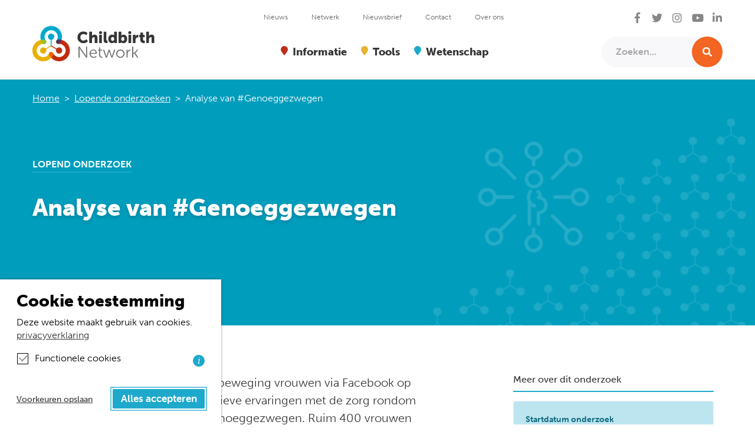

--- FILE ---
content_type: text/html; charset=UTF-8
request_url: https://www.childbirthnetwork.nl/onderzoek/analyse-van-genoeggezwegen/
body_size: 12822
content:
<!DOCTYPE html>
<html lang="en">

<head>
  <meta charset="UTF-8">
  <meta name="viewport" content="width=device-width, initial-scale=1.0">
  <meta http-equiv="X-UA-Compatible" content="ie=edge">
  <title>Analyse van #Genoeggezwegen - Childbirth Network</title>
				<link rel="preload" id="Sixtyseven Primo-public-css" href="https://www.childbirthnetwork.nl/wp-content/plugins/67-primo/dist/styles/cookie.css" as="style" onload="this.onload=null;this.rel='stylesheet'">
				<noscript><link rel="stylesheet" id="Sixtyseven Primo-public-css" href="https://www.childbirthnetwork.nl/wp-content/plugins/67-primo/dist/styles/cookie.css"></noscript>
				<style id='primo-cookie-critical-css'>
		.primo-cookie-compliance {
			display: none;
			opacity: 0;
			visibility: hidden;
			transition: opacity 0.3s ease, visibility 0.3s ease;
		}
		.primo-cookie-compliance.toggled {
			display: block;
			opacity: 1;
			visibility: visible;
		}
		#cookies-description {
			content-visibility: auto;
			contain-intrinsic-size: 0 1px;
		}
		</style>
<script>
    function read_cookie(k,r){return(r=RegExp('(^|; )'+encodeURIComponent(k)+'=([^;]*)').exec(document.cookie))?r[2]:null;}
</script>


<!-- Google Tag Manager -->
<script>
var primo_cookie_consent_marketing = read_cookie('primo_cookie_consent_marketing');

if (!window.primo_cookie_consent_analytics) {
  window.primo_cookie_consent_analytics = read_cookie('primo_cookie_consent_analytics');
}

window.dataLayer = window.dataLayer || [];
window.dataLayer.push({
    'cookieconsent_status' : read_cookie('cookieconsent_status'),
    'primo_cookie_consent_marketing' : primo_cookie_consent_marketing,
    'primo_cookie_consent_analytics' : window.primo_cookie_consent_analytics,
});

if( ( read_cookie('cookieconsent_status') == 'allow' && !primo_cookie_consent_marketing ) || primo_cookie_consent_marketing  == 'true') {
  window.dataLayer.push({
    'event' : 'cookie_consent_given'
  });
}

if( ( read_cookie('cookieconsent_status') == 'allow' && !window.primo_cookie_consent_analytics ) || window.primo_cookie_consent_analytics  == 'true') {
  window.dataLayer.push({
    'event' : 'cookie_consent_analytics'
  });
}

(function(w,d,s,l,i){w[l]=w[l]||[];w[l].push({'gtm.start':
new Date().getTime(),event:'gtm.js'});var f=d.getElementsByTagName(s)[0],
j=d.createElement(s),dl=l!='dataLayer'?'&l='+l:'';j.async=true;j.src=
'https://www.googletagmanager.com/gtm.js?id='+i+dl;f.parentNode.insertBefore(j,f);
})(window,document,'script','dataLayer','GTM-5XKLQPW');

</script>
<!-- End Google Tag Manager -->

<!-- The SEO Framework: door Sybre Waaijer -->
<meta name="robots" content="max-snippet:-1,max-image-preview:standard,max-video-preview:-1" />
<link rel="canonical" href="https://www.childbirthnetwork.nl/onderzoek/analyse-van-genoeggezwegen/" />
<meta property="og:type" content="article" />
<meta property="og:locale" content="nl_NL" />
<meta property="og:site_name" content="Childbirth Network" />
<meta property="og:title" content="Analyse van #Genoeggezwegen" />
<meta property="og:url" content="https://www.childbirthnetwork.nl/onderzoek/analyse-van-genoeggezwegen/" />
<meta property="og:image" content="https://www.childbirthnetwork.nl/wp-content/uploads/2018/05/onderzoek-uitgelichte-afbeelding-vrouw-support-min.png" />
<meta property="og:image:width" content="1920" />
<meta property="og:image:height" content="710" />
<meta property="article:published_time" content="2021-02-01T13:37:09+00:00" />
<meta property="article:modified_time" content="2021-09-08T09:55:46+00:00" />
<meta name="twitter:card" content="summary_large_image" />
<meta name="twitter:title" content="Analyse van #Genoeggezwegen" />
<meta name="twitter:image" content="https://www.childbirthnetwork.nl/wp-content/uploads/2018/05/onderzoek-uitgelichte-afbeelding-vrouw-support-min.png" />
<script type="application/ld+json">{"@context":"https://schema.org","@graph":[{"@type":"WebSite","@id":"https://www.childbirthnetwork.nl/#/schema/WebSite","url":"https://www.childbirthnetwork.nl/","name":"Childbirth Network","description":"De wetenschap over jouw zwangerschap","inLanguage":"nl-NL","potentialAction":{"@type":"SearchAction","target":{"@type":"EntryPoint","urlTemplate":"https://www.childbirthnetwork.nl/search/{search_term_string}/"},"query-input":"required name=search_term_string"},"publisher":{"@type":"Organization","@id":"https://www.childbirthnetwork.nl/#/schema/Organization","name":"Childbirth Network","url":"https://www.childbirthnetwork.nl/","logo":{"@type":"ImageObject","url":"https://www.childbirthnetwork.nl/wp-content/uploads/2021/04/cropped-child_icon.jpg","contentUrl":"https://www.childbirthnetwork.nl/wp-content/uploads/2021/04/cropped-child_icon.jpg","width":512,"height":512}}},{"@type":"WebPage","@id":"https://www.childbirthnetwork.nl/onderzoek/analyse-van-genoeggezwegen/","url":"https://www.childbirthnetwork.nl/onderzoek/analyse-van-genoeggezwegen/","name":"Analyse van #Genoeggezwegen - Childbirth Network","inLanguage":"nl-NL","isPartOf":{"@id":"https://www.childbirthnetwork.nl/#/schema/WebSite"},"breadcrumb":{"@type":"BreadcrumbList","@id":"https://www.childbirthnetwork.nl/#/schema/BreadcrumbList","itemListElement":[{"@type":"ListItem","position":1,"item":"https://www.childbirthnetwork.nl/","name":"Childbirth Network"},{"@type":"ListItem","position":2,"item":"https://www.childbirthnetwork.nl/thema/zwanger/","name":"Thema: Zwanger"},{"@type":"ListItem","position":3,"name":"Analyse van #Genoeggezwegen"}]},"potentialAction":{"@type":"ReadAction","target":"https://www.childbirthnetwork.nl/onderzoek/analyse-van-genoeggezwegen/"},"datePublished":"2021-02-01T13:37:09+00:00","dateModified":"2021-09-08T09:55:46+00:00"}]}</script>
<!-- / The SEO Framework: door Sybre Waaijer | 17.51ms meta | 5.91ms boot -->

<link rel='dns-prefetch' href='//maps.googleapis.com' />
<link rel='dns-prefetch' href='//use.fontawesome.com' />
<link rel='dns-prefetch' href='//use.typekit.net' />
<link rel="alternate" title="oEmbed (JSON)" type="application/json+oembed" href="https://www.childbirthnetwork.nl/wp-json/oembed/1.0/embed?url=https%3A%2F%2Fwww.childbirthnetwork.nl%2Fonderzoek%2Fanalyse-van-genoeggezwegen%2F" />
<link rel="alternate" title="oEmbed (XML)" type="text/xml+oembed" href="https://www.childbirthnetwork.nl/wp-json/oembed/1.0/embed?url=https%3A%2F%2Fwww.childbirthnetwork.nl%2Fonderzoek%2Fanalyse-van-genoeggezwegen%2F&#038;format=xml" />
<style id='wp-img-auto-sizes-contain-inline-css' type='text/css'>
img:is([sizes=auto i],[sizes^="auto," i]){contain-intrinsic-size:3000px 1500px}
/*# sourceURL=wp-img-auto-sizes-contain-inline-css */
</style>
<style id='wp-emoji-styles-inline-css' type='text/css'>

	img.wp-smiley, img.emoji {
		display: inline !important;
		border: none !important;
		box-shadow: none !important;
		height: 1em !important;
		width: 1em !important;
		margin: 0 0.07em !important;
		vertical-align: -0.1em !important;
		background: none !important;
		padding: 0 !important;
	}
/*# sourceURL=wp-emoji-styles-inline-css */
</style>
<style id='classic-theme-styles-inline-css' type='text/css'>
/*! This file is auto-generated */
.wp-block-button__link{color:#fff;background-color:#32373c;border-radius:9999px;box-shadow:none;text-decoration:none;padding:calc(.667em + 2px) calc(1.333em + 2px);font-size:1.125em}.wp-block-file__button{background:#32373c;color:#fff;text-decoration:none}
/*# sourceURL=/wp-includes/css/classic-themes.min.css */
</style>
<link rel='stylesheet' id='fontawesome-css' href='https://use.fontawesome.com/releases/v5.8.1/css/all.css?ver=9715cf9512f23b53af4159389e26a89c' type='text/css' media='all' />
<link rel='stylesheet' id='cbn/style-css' href='https://www.childbirthnetwork.nl/wp-content/themes/childbirthnetwork/dist/styles/main.css?ver=-primo-buster-1707652668' type='text/css' media='all' />
<link rel='stylesheet' id='cbn/type-css' href='https://use.typekit.net/mzs3kkh.css?ver=9715cf9512f23b53af4159389e26a89c' type='text/css' media='all' />
<script type="text/javascript" src="https://www.childbirthnetwork.nl/wp-includes/js/jquery/jquery.min.js?ver=3.7.1" id="jquery-core-js"></script>
<script type="text/javascript" src="https://www.childbirthnetwork.nl/wp-includes/js/jquery/jquery-migrate.min.js?ver=3.4.1" id="jquery-migrate-js"></script>
<script type="text/javascript" src="https://maps.googleapis.com/maps/api/js?key=AIzaSyDgnH0hm0ImZh7U0BYsHn2IpM3uhXpEptE&amp;ver=9715cf9512f23b53af4159389e26a89c" id="google-maps-js"></script>
<script></script><link rel="https://api.w.org/" href="https://www.childbirthnetwork.nl/wp-json/" /><link rel="EditURI" type="application/rsd+xml" title="RSD" href="https://www.childbirthnetwork.nl/xmlrpc.php?rsd" />
      <style>
        @media (min-width: 768px) {
          .hero-col,
          .hero-wrap {
            min-height: 20vh          }
        }
      </style>
    <link rel="icon" href="https://www.childbirthnetwork.nl/wp-content/uploads/2021/04/cropped-child_icon-32x32.jpg" sizes="32x32" />
<link rel="icon" href="https://www.childbirthnetwork.nl/wp-content/uploads/2021/04/cropped-child_icon-192x192.jpg" sizes="192x192" />
<link rel="apple-touch-icon" href="https://www.childbirthnetwork.nl/wp-content/uploads/2021/04/cropped-child_icon-180x180.jpg" />
<meta name="msapplication-TileImage" content="https://www.childbirthnetwork.nl/wp-content/uploads/2021/04/cropped-child_icon-270x270.jpg" />
<noscript><style> .wpb_animate_when_almost_visible { opacity: 1; }</style></noscript><style id='global-styles-inline-css' type='text/css'>
:root{--wp--preset--aspect-ratio--square: 1;--wp--preset--aspect-ratio--4-3: 4/3;--wp--preset--aspect-ratio--3-4: 3/4;--wp--preset--aspect-ratio--3-2: 3/2;--wp--preset--aspect-ratio--2-3: 2/3;--wp--preset--aspect-ratio--16-9: 16/9;--wp--preset--aspect-ratio--9-16: 9/16;--wp--preset--color--black: #000000;--wp--preset--color--cyan-bluish-gray: #abb8c3;--wp--preset--color--white: #ffffff;--wp--preset--color--pale-pink: #f78da7;--wp--preset--color--vivid-red: #cf2e2e;--wp--preset--color--luminous-vivid-orange: #ff6900;--wp--preset--color--luminous-vivid-amber: #fcb900;--wp--preset--color--light-green-cyan: #7bdcb5;--wp--preset--color--vivid-green-cyan: #00d084;--wp--preset--color--pale-cyan-blue: #8ed1fc;--wp--preset--color--vivid-cyan-blue: #0693e3;--wp--preset--color--vivid-purple: #9b51e0;--wp--preset--gradient--vivid-cyan-blue-to-vivid-purple: linear-gradient(135deg,rgb(6,147,227) 0%,rgb(155,81,224) 100%);--wp--preset--gradient--light-green-cyan-to-vivid-green-cyan: linear-gradient(135deg,rgb(122,220,180) 0%,rgb(0,208,130) 100%);--wp--preset--gradient--luminous-vivid-amber-to-luminous-vivid-orange: linear-gradient(135deg,rgb(252,185,0) 0%,rgb(255,105,0) 100%);--wp--preset--gradient--luminous-vivid-orange-to-vivid-red: linear-gradient(135deg,rgb(255,105,0) 0%,rgb(207,46,46) 100%);--wp--preset--gradient--very-light-gray-to-cyan-bluish-gray: linear-gradient(135deg,rgb(238,238,238) 0%,rgb(169,184,195) 100%);--wp--preset--gradient--cool-to-warm-spectrum: linear-gradient(135deg,rgb(74,234,220) 0%,rgb(151,120,209) 20%,rgb(207,42,186) 40%,rgb(238,44,130) 60%,rgb(251,105,98) 80%,rgb(254,248,76) 100%);--wp--preset--gradient--blush-light-purple: linear-gradient(135deg,rgb(255,206,236) 0%,rgb(152,150,240) 100%);--wp--preset--gradient--blush-bordeaux: linear-gradient(135deg,rgb(254,205,165) 0%,rgb(254,45,45) 50%,rgb(107,0,62) 100%);--wp--preset--gradient--luminous-dusk: linear-gradient(135deg,rgb(255,203,112) 0%,rgb(199,81,192) 50%,rgb(65,88,208) 100%);--wp--preset--gradient--pale-ocean: linear-gradient(135deg,rgb(255,245,203) 0%,rgb(182,227,212) 50%,rgb(51,167,181) 100%);--wp--preset--gradient--electric-grass: linear-gradient(135deg,rgb(202,248,128) 0%,rgb(113,206,126) 100%);--wp--preset--gradient--midnight: linear-gradient(135deg,rgb(2,3,129) 0%,rgb(40,116,252) 100%);--wp--preset--font-size--small: 13px;--wp--preset--font-size--medium: 20px;--wp--preset--font-size--large: 36px;--wp--preset--font-size--x-large: 42px;--wp--preset--spacing--20: 0.44rem;--wp--preset--spacing--30: 0.67rem;--wp--preset--spacing--40: 1rem;--wp--preset--spacing--50: 1.5rem;--wp--preset--spacing--60: 2.25rem;--wp--preset--spacing--70: 3.38rem;--wp--preset--spacing--80: 5.06rem;--wp--preset--shadow--natural: 6px 6px 9px rgba(0, 0, 0, 0.2);--wp--preset--shadow--deep: 12px 12px 50px rgba(0, 0, 0, 0.4);--wp--preset--shadow--sharp: 6px 6px 0px rgba(0, 0, 0, 0.2);--wp--preset--shadow--outlined: 6px 6px 0px -3px rgb(255, 255, 255), 6px 6px rgb(0, 0, 0);--wp--preset--shadow--crisp: 6px 6px 0px rgb(0, 0, 0);}:where(.is-layout-flex){gap: 0.5em;}:where(.is-layout-grid){gap: 0.5em;}body .is-layout-flex{display: flex;}.is-layout-flex{flex-wrap: wrap;align-items: center;}.is-layout-flex > :is(*, div){margin: 0;}body .is-layout-grid{display: grid;}.is-layout-grid > :is(*, div){margin: 0;}:where(.wp-block-columns.is-layout-flex){gap: 2em;}:where(.wp-block-columns.is-layout-grid){gap: 2em;}:where(.wp-block-post-template.is-layout-flex){gap: 1.25em;}:where(.wp-block-post-template.is-layout-grid){gap: 1.25em;}.has-black-color{color: var(--wp--preset--color--black) !important;}.has-cyan-bluish-gray-color{color: var(--wp--preset--color--cyan-bluish-gray) !important;}.has-white-color{color: var(--wp--preset--color--white) !important;}.has-pale-pink-color{color: var(--wp--preset--color--pale-pink) !important;}.has-vivid-red-color{color: var(--wp--preset--color--vivid-red) !important;}.has-luminous-vivid-orange-color{color: var(--wp--preset--color--luminous-vivid-orange) !important;}.has-luminous-vivid-amber-color{color: var(--wp--preset--color--luminous-vivid-amber) !important;}.has-light-green-cyan-color{color: var(--wp--preset--color--light-green-cyan) !important;}.has-vivid-green-cyan-color{color: var(--wp--preset--color--vivid-green-cyan) !important;}.has-pale-cyan-blue-color{color: var(--wp--preset--color--pale-cyan-blue) !important;}.has-vivid-cyan-blue-color{color: var(--wp--preset--color--vivid-cyan-blue) !important;}.has-vivid-purple-color{color: var(--wp--preset--color--vivid-purple) !important;}.has-black-background-color{background-color: var(--wp--preset--color--black) !important;}.has-cyan-bluish-gray-background-color{background-color: var(--wp--preset--color--cyan-bluish-gray) !important;}.has-white-background-color{background-color: var(--wp--preset--color--white) !important;}.has-pale-pink-background-color{background-color: var(--wp--preset--color--pale-pink) !important;}.has-vivid-red-background-color{background-color: var(--wp--preset--color--vivid-red) !important;}.has-luminous-vivid-orange-background-color{background-color: var(--wp--preset--color--luminous-vivid-orange) !important;}.has-luminous-vivid-amber-background-color{background-color: var(--wp--preset--color--luminous-vivid-amber) !important;}.has-light-green-cyan-background-color{background-color: var(--wp--preset--color--light-green-cyan) !important;}.has-vivid-green-cyan-background-color{background-color: var(--wp--preset--color--vivid-green-cyan) !important;}.has-pale-cyan-blue-background-color{background-color: var(--wp--preset--color--pale-cyan-blue) !important;}.has-vivid-cyan-blue-background-color{background-color: var(--wp--preset--color--vivid-cyan-blue) !important;}.has-vivid-purple-background-color{background-color: var(--wp--preset--color--vivid-purple) !important;}.has-black-border-color{border-color: var(--wp--preset--color--black) !important;}.has-cyan-bluish-gray-border-color{border-color: var(--wp--preset--color--cyan-bluish-gray) !important;}.has-white-border-color{border-color: var(--wp--preset--color--white) !important;}.has-pale-pink-border-color{border-color: var(--wp--preset--color--pale-pink) !important;}.has-vivid-red-border-color{border-color: var(--wp--preset--color--vivid-red) !important;}.has-luminous-vivid-orange-border-color{border-color: var(--wp--preset--color--luminous-vivid-orange) !important;}.has-luminous-vivid-amber-border-color{border-color: var(--wp--preset--color--luminous-vivid-amber) !important;}.has-light-green-cyan-border-color{border-color: var(--wp--preset--color--light-green-cyan) !important;}.has-vivid-green-cyan-border-color{border-color: var(--wp--preset--color--vivid-green-cyan) !important;}.has-pale-cyan-blue-border-color{border-color: var(--wp--preset--color--pale-cyan-blue) !important;}.has-vivid-cyan-blue-border-color{border-color: var(--wp--preset--color--vivid-cyan-blue) !important;}.has-vivid-purple-border-color{border-color: var(--wp--preset--color--vivid-purple) !important;}.has-vivid-cyan-blue-to-vivid-purple-gradient-background{background: var(--wp--preset--gradient--vivid-cyan-blue-to-vivid-purple) !important;}.has-light-green-cyan-to-vivid-green-cyan-gradient-background{background: var(--wp--preset--gradient--light-green-cyan-to-vivid-green-cyan) !important;}.has-luminous-vivid-amber-to-luminous-vivid-orange-gradient-background{background: var(--wp--preset--gradient--luminous-vivid-amber-to-luminous-vivid-orange) !important;}.has-luminous-vivid-orange-to-vivid-red-gradient-background{background: var(--wp--preset--gradient--luminous-vivid-orange-to-vivid-red) !important;}.has-very-light-gray-to-cyan-bluish-gray-gradient-background{background: var(--wp--preset--gradient--very-light-gray-to-cyan-bluish-gray) !important;}.has-cool-to-warm-spectrum-gradient-background{background: var(--wp--preset--gradient--cool-to-warm-spectrum) !important;}.has-blush-light-purple-gradient-background{background: var(--wp--preset--gradient--blush-light-purple) !important;}.has-blush-bordeaux-gradient-background{background: var(--wp--preset--gradient--blush-bordeaux) !important;}.has-luminous-dusk-gradient-background{background: var(--wp--preset--gradient--luminous-dusk) !important;}.has-pale-ocean-gradient-background{background: var(--wp--preset--gradient--pale-ocean) !important;}.has-electric-grass-gradient-background{background: var(--wp--preset--gradient--electric-grass) !important;}.has-midnight-gradient-background{background: var(--wp--preset--gradient--midnight) !important;}.has-small-font-size{font-size: var(--wp--preset--font-size--small) !important;}.has-medium-font-size{font-size: var(--wp--preset--font-size--medium) !important;}.has-large-font-size{font-size: var(--wp--preset--font-size--large) !important;}.has-x-large-font-size{font-size: var(--wp--preset--font-size--x-large) !important;}
/*# sourceURL=global-styles-inline-css */
</style>
</head>

<body class="wp-singular research-template-default single single-research postid-992 wp-custom-logo wp-theme-jello wp-child-theme-childbirthnetwork theme-cyan wpb-js-composer js-comp-ver-8.7.2 vc_responsive">

  <div class="skip-links">
    <a href="#main">
      Direct naar Content
    </a>
    of
    <a href="#footer">
      Direct naar Footer
    </a>
  </div>

  
  
<header class='header header-default sticky-md sticky'>

  <div class='container'>
    
<nav class="navbar navbar-expand-md navbar-light d-none d-xl-flex align-items-end">
  <div class="menu-wrap">
    <a class='navbar-brand' href='https://www.childbirthnetwork.nl'><img src='https://www.childbirthnetwork.nl/wp-content/uploads/2021/04/Logo_Childbirth_Network_RGB.svg' title='Childbirth Network'></a>      
  <ul class="social-networks list-unstyled">
          <li class="social-network">
        <a target="_blank" href="https://www.facebook.com/childbirthnetwork/">
          <i class="fab fa-facebook-f"></i>                      <span>Facebook</span>
                  </a>
      </li>
          <li class="social-network">
        <a target="_blank" href="https://twitter.com/midwifescience">
          <i class="fab fa-twitter"></i>                      <span>Twitter</span>
                  </a>
      </li>
          <li class="social-network">
        <a target="_blank" href="https://www.instagram.com/childbirthnetwork/">
          <i class="fab fa-instagram"></i>                      <span>Instagram</span>
                  </a>
      </li>
          <li class="social-network">
        <a target="_blank" href="https://www.youtube.com/channel/UCs9KpO_pwUNSTLDajHHBHQA/featured">
          <i class="fab fa-youtube"></i>                      <span>YouTube</span>
                  </a>
      </li>
          <li class="social-network">
        <a target="_blank" href="https://www.linkedin.com/company/childbirth-network">
          <i class="fab fa-linkedin-in"></i>                      <span>LinkedIn</span>
                  </a>
      </li>
      </ul>
<ul id="menu-meta-navigatie" class="menu menu-meta navbar-nav"><li id="menu-item-8703" class="menu-item menu-item-type-post_type menu-item-object-page menu-item-8703 nav-item">
	<a class="nav-link"  href="https://www.childbirthnetwork.nl/nieuws/">Nieuws</a></li>
<li id="menu-item-8704" class="menu-item menu-item-type-post_type menu-item-object-page menu-item-8704 nav-item">
	<a class="nav-link"  href="https://www.childbirthnetwork.nl/ons-netwerk/netwerk-academische-verloskunde-praktijken/">Netwerk</a></li>
<li id="menu-item-8707" class="menu-item menu-item-type-post_type menu-item-object-page menu-item-8707 nav-item">
	<a class="nav-link"  href="https://www.childbirthnetwork.nl/nieuwsbrief/">Nieuwsbrief</a></li>
<li id="menu-item-8706" class="menu-item menu-item-type-post_type menu-item-object-page menu-item-8706 nav-item">
	<a class="nav-link"  href="https://www.childbirthnetwork.nl/contact/">Contact</a></li>
<li id="menu-item-8705" class="menu-item menu-item-type-post_type menu-item-object-page menu-item-8705 nav-item">
	<a class="nav-link"  href="https://www.childbirthnetwork.nl/over-ons/">Over ons</a></li>
</ul>
<form action="/" role="search">
  <div class="input-group">
    <input value="" placeholder="Zoeken..." class="form-control" type="search" name="s">

    <div class="input-group-append">
      <button class="btn">
        <div class="sr-only">Zoeken</div>
        <i class="fas fa-search"></i>
      </button>
    </div>
    
  </div>
</form>      <ul id="menu-hoofdmenu" class="menu menu-primary navbar-nav"><li id="menu-item-2197" class="theme-red menu-item menu-item-type-post_type menu-item-object-page menu-item-has-children menu-item-2197 nav-item dropdown">
	<a class="nav-link dropdown-toggle"  href="https://www.childbirthnetwork.nl/artikelen/" role="button" data-toggle="dropdown" aria-haspopup="true" aria-expanded="false">Informatie</a>
<div class="dropdown-menu" role="menu">
<a class="dropdown-item"  href="https://www.childbirthnetwork.nl/artikelen/">Informatie voor zwangeren</a><a class="dropdown-item"  href="https://www.childbirthnetwork.nl/module-zwangerverhalen/">Ervaringsverhalen</a><a class="dropdown-item"  href="https://www.childbirthnetwork.nl/ons-netwerk/mini-colleges/">Video&#8217;s</a><a class="dropdown-item"  href="https://www.childbirthnetwork.nl/ons-netwerk/podcasts/">Podcasts</a>
</div>
</li>
<li id="menu-item-1579" class="theme-yellow menu-item menu-item-type-custom menu-item-object-custom menu-item-has-children menu-item-1579 nav-item dropdown">
	<a class="nav-link dropdown-toggle"  role="button" data-toggle="dropdown" aria-haspopup="true" aria-expanded="false">Tools</a>
<div class="dropdown-menu" role="menu">
<a class="dropdown-item"  href="https://www.childbirthnetwork.nl/intervisie-toolkit/">Intervisie Toolkit</a><a class="dropdown-item"  href="https://www.childbirthnetwork.nl/populatiediagrammen/">Populatiediagrammen</a><a class="dropdown-item"  href="https://www.childbirthnetwork.nl/downloaden/">Praten over verloskunde</a><a class="dropdown-item"  href="https://www.childbirthnetwork.nl/ouderschap/">Praten over ouderschap</a><a class="dropdown-item"  href="https://www.childbirthnetwork.nl/infographic-avoz/">Infographic Aanvullende Vragen Onbedoelde Zwangerschap</a><a class="dropdown-item"  href="https://www.childbirthnetwork.nl/bekkenbodem-vragenlijst/">Bekkenbodem vragenlijst</a>
</div>
</li>
<li id="menu-item-13" class="theme-cyan menu-item menu-item-type-custom menu-item-object-custom menu-item-has-children menu-item-13 nav-item dropdown">
	<a class="nav-link dropdown-toggle"  href="https://www.childbirthnetwork.nl/onderzoeken/lopende-onderzoeken/" role="button" data-toggle="dropdown" aria-haspopup="true" aria-expanded="false">Wetenschap</a>
<div class="dropdown-menu" role="menu">
<a class="dropdown-item"  href="https://www.childbirthnetwork.nl/onderzoeken/">Onderzoeken</a><a class="dropdown-item"  href="https://www.childbirthnetwork.nl/wetenschappelijke-artikelen/">Wetenschappelijke artikelen</a>
</div>
</li>
</ul>  </div>
</nav>

<nav class="menu-mobile-wrap d-xl-none">
  <div class="navbar navbar-light">
    <div class="d-flex align-items-center justify-content-between w-100">
      <a class='navbar-brand' href='https://www.childbirthnetwork.nl'><img src='https://www.childbirthnetwork.nl/wp-content/uploads/2021/04/Logo_Childbirth_Network_RGB.svg' title='Childbirth Network'></a>
      <button type="button" class="navbar-toggler collapsed" data-toggle="collapse" data-target="#mobile-menu" aria-controls="mobile-menu" aria-expanded="false" aria-label="Open/sluit menu">
  <span class="icon-bar top-bar"></span>
  <span class="icon-bar middle-bar"></span>
  <span class="icon-bar bottom-bar"></span>
</button>    </div>
    
    <div class="mobile-menu">
      <div id="mobile-menu" class="navbar-collapse collapse">
        <div class="container">
          <div class="mobile-menu-toggled-header">
            
<form action="/" role="search">
  <div class="input-group">
    <input value="" placeholder="Zoeken..." class="form-control" type="search" name="s">

    <div class="input-group-append">
      <button class="btn">
        <div class="sr-only">Zoeken</div>
        <i class="fas fa-search"></i>
      </button>
    </div>
    
  </div>
</form><button type="button" class="navbar-toggler collapsed" data-toggle="collapse" data-target="#mobile-menu" aria-controls="mobile-menu" aria-expanded="false" aria-label="Open/sluit menu">
  <span class="icon-bar top-bar"></span>
  <span class="icon-bar middle-bar"></span>
  <span class="icon-bar bottom-bar"></span>
</button>          </div>

          <div class="mobile-menu-content">
            <div class="tab-context">
  <div class="tab-slideback">
    <i class="fas fa-arrow-left"></i>
  </div>

  <a class="nav-link" href="/">
    <span class="context-text"></span>
    <span class="context-description"></span>
  </a>
</div><ul id="menu-hoofdmenu-1" class="menu menu-primary nav flex-column"><li class="theme-red menu-item menu-item-type-post_type menu-item-object-page menu-item-has-children menu-item-2197 nav-item dropdown">
	<a class="nav-link dropdown-toggle"  href="https://www.childbirthnetwork.nl/artikelen/" role="button" data-toggle="dropdown" aria-haspopup="true" aria-expanded="false">Informatie</a>
<div class="dropdown-menu" role="menu">
<a class="dropdown-item"  href="https://www.childbirthnetwork.nl/artikelen/">Informatie voor zwangeren</a><a class="dropdown-item"  href="https://www.childbirthnetwork.nl/module-zwangerverhalen/">Ervaringsverhalen</a><a class="dropdown-item"  href="https://www.childbirthnetwork.nl/ons-netwerk/mini-colleges/">Video&#8217;s</a><a class="dropdown-item"  href="https://www.childbirthnetwork.nl/ons-netwerk/podcasts/">Podcasts</a>
</div>
</li>
<li class="theme-yellow menu-item menu-item-type-custom menu-item-object-custom menu-item-has-children menu-item-1579 nav-item dropdown">
	<a class="nav-link dropdown-toggle"  role="button" data-toggle="dropdown" aria-haspopup="true" aria-expanded="false">Tools</a>
<div class="dropdown-menu" role="menu">
<a class="dropdown-item"  href="https://www.childbirthnetwork.nl/intervisie-toolkit/">Intervisie Toolkit</a><a class="dropdown-item"  href="https://www.childbirthnetwork.nl/populatiediagrammen/">Populatiediagrammen</a><a class="dropdown-item"  href="https://www.childbirthnetwork.nl/downloaden/">Praten over verloskunde</a><a class="dropdown-item"  href="https://www.childbirthnetwork.nl/ouderschap/">Praten over ouderschap</a><a class="dropdown-item"  href="https://www.childbirthnetwork.nl/infographic-avoz/">Infographic Aanvullende Vragen Onbedoelde Zwangerschap</a><a class="dropdown-item"  href="https://www.childbirthnetwork.nl/bekkenbodem-vragenlijst/">Bekkenbodem vragenlijst</a>
</div>
</li>
<li class="theme-cyan menu-item menu-item-type-custom menu-item-object-custom menu-item-has-children menu-item-13 nav-item dropdown">
	<a class="nav-link dropdown-toggle"  href="https://www.childbirthnetwork.nl/onderzoeken/lopende-onderzoeken/" role="button" data-toggle="dropdown" aria-haspopup="true" aria-expanded="false">Wetenschap</a>
<div class="dropdown-menu" role="menu">
<a class="dropdown-item"  href="https://www.childbirthnetwork.nl/onderzoeken/">Onderzoeken</a><a class="dropdown-item"  href="https://www.childbirthnetwork.nl/wetenschappelijke-artikelen/">Wetenschappelijke artikelen</a>
</div>
</li>
</ul><ul id="menu-meta-navigatie-1" class="menu menu-meta nav flex-column"><li class="menu-item menu-item-type-post_type menu-item-object-page menu-item-8703 nav-item">
	<a class="nav-link"  href="https://www.childbirthnetwork.nl/nieuws/">Nieuws</a></li>
<li class="menu-item menu-item-type-post_type menu-item-object-page menu-item-8704 nav-item">
	<a class="nav-link"  href="https://www.childbirthnetwork.nl/ons-netwerk/netwerk-academische-verloskunde-praktijken/">Netwerk</a></li>
<li class="menu-item menu-item-type-post_type menu-item-object-page menu-item-8707 nav-item">
	<a class="nav-link"  href="https://www.childbirthnetwork.nl/nieuwsbrief/">Nieuwsbrief</a></li>
<li class="menu-item menu-item-type-post_type menu-item-object-page menu-item-8706 nav-item">
	<a class="nav-link"  href="https://www.childbirthnetwork.nl/contact/">Contact</a></li>
<li class="menu-item menu-item-type-post_type menu-item-object-page menu-item-8705 nav-item">
	<a class="nav-link"  href="https://www.childbirthnetwork.nl/over-ons/">Over ons</a></li>
</ul>          </div>

                      
  <ul class="social-networks list-unstyled">
          <li class="social-network">
        <a target="_blank" href="https://www.facebook.com/childbirthnetwork/">
          <i class="fab fa-facebook-f"></i>                      <span>Facebook</span>
                  </a>
      </li>
          <li class="social-network">
        <a target="_blank" href="https://twitter.com/midwifescience">
          <i class="fab fa-twitter"></i>                      <span>Twitter</span>
                  </a>
      </li>
          <li class="social-network">
        <a target="_blank" href="https://www.instagram.com/childbirthnetwork/">
          <i class="fab fa-instagram"></i>                      <span>Instagram</span>
                  </a>
      </li>
          <li class="social-network">
        <a target="_blank" href="https://www.youtube.com/channel/UCs9KpO_pwUNSTLDajHHBHQA/featured">
          <i class="fab fa-youtube"></i>                      <span>YouTube</span>
                  </a>
      </li>
          <li class="social-network">
        <a target="_blank" href="https://www.linkedin.com/company/childbirth-network">
          <i class="fab fa-linkedin-in"></i>                      <span>LinkedIn</span>
                  </a>
      </li>
      </ul>
                  </div>
      </div>
    </div>
  </div>
</nav>
  </div>  
</header>
  <div role="document">
    <main id="main" class="main">
      <div class="container"><nav aria-label="breadcrumb"><ul class='breadcrumb'><li class='breadcrumb-item '><a href='https://www.childbirthnetwork.nl'>Home</a></li><li class='breadcrumb-item separator'>></li><li class='breadcrumb-item '><a href='https://www.childbirthnetwork.nl/onderzoeken/lopende-onderzoeken'>Lopende onderzoeken</a></li><li class='breadcrumb-item separator'>></li><li class='breadcrumb-item '><span>Analyse van #Genoeggezwegen</span></li></ul></nav></div>      

<div class="hero-wrap has-bg text-white" style="background-image: url(https://www.childbirthnetwork.nl/wp-content/uploads/2018/05/onderzoek-uitgelichte-afbeelding-vrouw-support-min-1114x412.png);">
  <div class="container">
    <div class="research row row-cols-1">
      <div class="col">

                  <div class="sub-title">Lopend Onderzoek</div>
        
        <h1 class="hero-title">Analyse van #Genoeggezwegen</h1>

              </div>
    </div>
  </div>
</div>
<div class="container">
  <div class="row">
    <div class="col-12 col-md-7 content">
      <p class="x_xmsonormal">In 2016 riep de Stichting Geboortebeweging vrouwen via Facebook op om hun verhaal te doen over negatieve ervaringen met de zorg rondom de bevalling onder de noemer #genoeggezwegen. Ruim 400 vrouwen gaven gehoor aan de oproep en deelde hun verhaal. Vanuit het project Respectful Maternity Care is onderzoek gedaan naar deze verhalen. Het onderzoek is gepubliceerd in het internationale tijdschrift <a href="https://journals.plos.org/plosone/article?id=10.1371/journal.pone.0233114" target="_blank" rel="noopener">Plos One</a>.</p>
<p>Bekijk <a href="https://www.childbirthnetwork.nl/wp-content/uploads/2021/03/2020_03_CHI_0116-Childbirth-infographic_A3_Interactief_22-02-2021.pdf" target="_blank" rel="noopener">HIER</a> de infographic van dit onderzoek.</p>
<p class="x_xmsonormal"><img fetchpriority="high" decoding="async" class="alignnone size-full wp-image-993" src="https://www.childbirthnetwork.nl/wp-content/uploads/2021/07/Afbeelding-baring-ervaring-neutraal-bevalling.png" alt="" width="685" height="153" srcset="https://www.childbirthnetwork.nl/wp-content/uploads/2021/07/Afbeelding-baring-ervaring-neutraal-bevalling.png 685w, https://www.childbirthnetwork.nl/wp-content/uploads/2021/07/Afbeelding-baring-ervaring-neutraal-bevalling-370x83.png 370w, https://www.childbirthnetwork.nl/wp-content/uploads/2021/07/Afbeelding-baring-ervaring-neutraal-bevalling-300x67.png 300w, https://www.childbirthnetwork.nl/wp-content/uploads/2021/07/Afbeelding-baring-ervaring-neutraal-bevalling-270x60.png 270w, https://www.childbirthnetwork.nl/wp-content/uploads/2021/07/Afbeelding-baring-ervaring-neutraal-bevalling-160x36.png 160w" sizes="(max-width: 685px) 100vw, 685px" /></p>
<p>&nbsp;</p>
<p>&nbsp;</p>
<p>&nbsp;</p>
<p>&nbsp;</p>
<p class="x_xmsonormal"><u>Relevante links rondom het onderzoek:</u><br />
13-05-2020        <a href="https://www.amc.nl/web/nieuws-en-verhalen/actueel/actueel/onderzoek-naar-negatieve-ervaringen-met-de-geboortezorg.htm" target="_blank" rel="noopener"> Nieuwsbericht van Amsterdam UMC</a><br />
07-08-2020         <a href="https://www.trouw.nl/zorg/een-knip-zonder-toestemming-waarom-vergeten-we-de-barende-vrouw~b5543700/" target="_blank" rel="noopener">Artikel in Trouw</a> naar aanleiding van het artikel</p>
<p>&nbsp;</p>
<p>&nbsp;</p>
<p>&nbsp;</p>
    </div>

    <div class="col-md-1 d-none d-md-block"></div>

    <div class="col-12 col-md-4 side-bar">
      <div class="title h6">Meer over dit onderzoek</div>
      <div class="card card-border bg-cyan-light">
        <div class="card-body">

          

          <ul class="list-meta">
                          <li>
                <div class="meta-title">Startdatum onderzoek</div>
                1 december 2016              </li>
            
            
                          <li>
                <div class="meta-title">Instituut</div>
                Verloskundige Wetenschap Amsterdam UMC locatie VUmc              </li>
            
                          <li>
                <div class="meta-title">Onderzoeksleider</div>
                Marit van der Pijl (Msc Global Health Science): m.vanderpijl@amsterdamumc.nl              </li>
            
                      </ul>
        </div>
      </div>

      
              <ul class="list-unstyled">
                      <li>

              
<article class="card theme-cyan">
  <a href="https://www.childbirthnetwork.nl/publicaties/marit-van-der-pijl-over-left-powerless/" tabindex="-1" class="full-size-link">
    <div class="sr-only">Video: Presentatie Marit van der Pijl tijdens NLBC Congres</div>
  </a>
  <div class="card-content">
          <div class="img-wrap">
        <div class="btn btn-round-icon">
          <i class="fas fa-play"></i>        </div>

                  <img width="370" height="220" src="https://www.childbirthnetwork.nl/wp-content/uploads/2021/03/Mini-college-7-370x220.jpg" class="attachment-card-image-short size-card-image-short" alt="" decoding="async" srcset="https://www.childbirthnetwork.nl/wp-content/uploads/2021/03/Mini-college-7-370x219.jpg 370w, https://www.childbirthnetwork.nl/wp-content/uploads/2021/03/Mini-college-7-300x177.jpg 300w, https://www.childbirthnetwork.nl/wp-content/uploads/2021/03/Mini-college-7-270x160.jpg 270w, https://www.childbirthnetwork.nl/wp-content/uploads/2021/03/Mini-college-7-160x95.jpg 160w, https://www.childbirthnetwork.nl/wp-content/uploads/2021/03/Mini-college-7.jpg 690w" sizes="(max-width: 370px) 100vw, 370px" />              </div>

        <div class="card-body">
      <p>
        <strong class="card-title">Video: Presentatie Marit van der Pijl tijdens NLBC Congres</strong>
              </p>

      <div class="read-more">
        <i class="fas fa-angle-right"></i>
        <strong>
        Bekijk de video  
        </strong>
      </div>
    </div>
  </div>
</article>
            </li>
                      <li>

              
<article class="card theme-none">
  <a href="https://www.childbirthnetwork.nl/publicaties/infographic-left-powerless/" tabindex="-1" class="full-size-link">
    <div class="sr-only">Infographic Left Powerless</div>
  </a>
  <div class="card-content">
          <div class="img-wrap">
        <div class="btn btn-round-icon">
           <i class="fas fa-file"></i>        </div>

                  <img width="370" height="77" src="https://www.childbirthnetwork.nl/wp-content/uploads/2021/08/page-title-onderzoek-min-370x77.png" class="attachment-card-image-short size-card-image-short" alt="" decoding="async" srcset="https://www.childbirthnetwork.nl/wp-content/uploads/2021/08/page-title-onderzoek-min-370x77.png 370w, https://www.childbirthnetwork.nl/wp-content/uploads/2021/08/page-title-onderzoek-min-300x63.png 300w, https://www.childbirthnetwork.nl/wp-content/uploads/2021/08/page-title-onderzoek-min-1024x213.png 1024w, https://www.childbirthnetwork.nl/wp-content/uploads/2021/08/page-title-onderzoek-min-768x160.png 768w, https://www.childbirthnetwork.nl/wp-content/uploads/2021/08/page-title-onderzoek-min-1536x320.png 1536w, https://www.childbirthnetwork.nl/wp-content/uploads/2021/08/page-title-onderzoek-min-270x56.png 270w, https://www.childbirthnetwork.nl/wp-content/uploads/2021/08/page-title-onderzoek-min-160x33.png 160w, https://www.childbirthnetwork.nl/wp-content/uploads/2021/08/page-title-onderzoek-min-1442x300.png 1442w, https://www.childbirthnetwork.nl/wp-content/uploads/2021/08/page-title-onderzoek-min.png 1920w" sizes="(max-width: 370px) 100vw, 370px" />              </div>

        <div class="card-body">
      <p>
        <strong class="card-title">Infographic Left Powerless</strong>
              </p>

      <div class="read-more">
        <i class="fas fa-angle-right"></i>
        <strong>
         Bekijk het document  
        </strong>
      </div>
    </div>
  </div>
</article>
            </li>
                      <li>

              
<article class="card theme-none">
  <a href="https://www.childbirthnetwork.nl/publicaties/left-powerless-a-qualitative-social-media-content-analysis-of-the-dutch-breakthesilence-campaign-on-negative-and-traumatic-experiences-of-labour-and-birth/" tabindex="-1" class="full-size-link">
    <div class="sr-only">Artikel: Left powerless: A qualitative social media content analysis of the Dutch #breakthesilence campaign on negative and traumatic experiences of labour and birth</div>
  </a>
  <div class="card-content">
          <div class="img-wrap">
        <div class="btn btn-round-icon">
           <i class="fas fa-file"></i>        </div>

                  <img width="370" height="77" src="https://www.childbirthnetwork.nl/wp-content/uploads/2021/08/page-title-onderzoek-min-370x77.png" class="attachment-card-image-short size-card-image-short" alt="" decoding="async" srcset="https://www.childbirthnetwork.nl/wp-content/uploads/2021/08/page-title-onderzoek-min-370x77.png 370w, https://www.childbirthnetwork.nl/wp-content/uploads/2021/08/page-title-onderzoek-min-300x63.png 300w, https://www.childbirthnetwork.nl/wp-content/uploads/2021/08/page-title-onderzoek-min-1024x213.png 1024w, https://www.childbirthnetwork.nl/wp-content/uploads/2021/08/page-title-onderzoek-min-768x160.png 768w, https://www.childbirthnetwork.nl/wp-content/uploads/2021/08/page-title-onderzoek-min-1536x320.png 1536w, https://www.childbirthnetwork.nl/wp-content/uploads/2021/08/page-title-onderzoek-min-270x56.png 270w, https://www.childbirthnetwork.nl/wp-content/uploads/2021/08/page-title-onderzoek-min-160x33.png 160w, https://www.childbirthnetwork.nl/wp-content/uploads/2021/08/page-title-onderzoek-min-1442x300.png 1442w, https://www.childbirthnetwork.nl/wp-content/uploads/2021/08/page-title-onderzoek-min.png 1920w" sizes="(max-width: 370px) 100vw, 370px" />              </div>

        <div class="card-body">
      <p>
        <strong class="card-title">Artikel: Left powerless: A qualitative social media content analysis of the Dutch #breakthesilence campaign on negative and traumatic experiences of labour and birth</strong>
              </p>

      <div class="read-more">
        <i class="fas fa-angle-right"></i>
        <strong>
         Bekijk het document  
        </strong>
      </div>
    </div>
  </div>
</article>
            </li>
                  </ul>
              
          </div>
  </div>
</div>    </main>
  </div>

  
<footer id="footer" class="footer">

  <div class='container'>
    <div class="row footer-widgets">
              <div class="col-lg-3">
          <section class="widget nav_menu-2 widget_nav_menu"><div class="menu-hoofdmenu-container"><ul id="menu-hoofdmenu-2" class="menu"><li class="theme-red menu-item menu-item-type-post_type menu-item-object-page menu-item-has-children menu-item-2197"><a href="https://www.childbirthnetwork.nl/artikelen/">Informatie</a>
<ul class="sub-menu">
	<li class="menu-item menu-item-type-post_type menu-item-object-page menu-item-7369"><a href="https://www.childbirthnetwork.nl/artikelen/">Informatie voor zwangeren</a></li>
	<li class="menu-item menu-item-type-post_type menu-item-object-page menu-item-7365"><a href="https://www.childbirthnetwork.nl/module-zwangerverhalen/">Ervaringsverhalen</a></li>
	<li class="menu-item menu-item-type-post_type menu-item-object-page menu-item-575"><a href="https://www.childbirthnetwork.nl/ons-netwerk/mini-colleges/">Video&#8217;s</a></li>
	<li class="menu-item menu-item-type-post_type menu-item-object-page menu-item-5305"><a href="https://www.childbirthnetwork.nl/ons-netwerk/podcasts/">Podcasts</a></li>
</ul>
</li>
<li class="theme-yellow menu-item menu-item-type-custom menu-item-object-custom menu-item-has-children menu-item-1579"><a>Tools</a>
<ul class="sub-menu">
	<li class="menu-item menu-item-type-post_type menu-item-object-page menu-item-4163"><a href="https://www.childbirthnetwork.nl/intervisie-toolkit/">Intervisie Toolkit</a></li>
	<li class="menu-item menu-item-type-post_type menu-item-object-page menu-item-9060"><a href="https://www.childbirthnetwork.nl/populatiediagrammen/">Populatiediagrammen</a></li>
	<li class="menu-item menu-item-type-post_type menu-item-object-page menu-item-7364"><a href="https://www.childbirthnetwork.nl/downloaden/">Praten over verloskunde</a></li>
	<li class="menu-item menu-item-type-post_type menu-item-object-page menu-item-7363"><a href="https://www.childbirthnetwork.nl/ouderschap/">Praten over ouderschap</a></li>
	<li class="menu-item menu-item-type-post_type menu-item-object-page menu-item-9252"><a href="https://www.childbirthnetwork.nl/infographic-avoz/">Infographic Aanvullende Vragen Onbedoelde Zwangerschap</a></li>
	<li class="menu-item menu-item-type-post_type menu-item-object-page menu-item-9300"><a href="https://www.childbirthnetwork.nl/bekkenbodem-vragenlijst/">Bekkenbodem vragenlijst</a></li>
</ul>
</li>
<li class="theme-cyan menu-item menu-item-type-custom menu-item-object-custom menu-item-has-children menu-item-13"><a href="https://www.childbirthnetwork.nl/onderzoeken/lopende-onderzoeken/">Wetenschap</a>
<ul class="sub-menu">
	<li class="menu-item menu-item-type-post_type menu-item-object-page menu-item-7434"><a href="https://www.childbirthnetwork.nl/onderzoeken/">Onderzoeken</a></li>
	<li class="menu-item menu-item-type-post_type menu-item-object-page menu-item-7433"><a href="https://www.childbirthnetwork.nl/wetenschappelijke-artikelen/">Wetenschappelijke artikelen</a></li>
</ul>
</li>
</ul></div></section><section class="widget nav_menu-3 widget_nav_menu"><div class="menu-footer-container"><ul id="menu-footer" class="menu"><li id="menu-item-425" class="menu-item menu-item-type-post_type menu-item-object-page menu-item-425"><a href="https://www.childbirthnetwork.nl/nieuws/">Nieuws</a></li>
<li id="menu-item-424" class="menu-item menu-item-type-post_type menu-item-object-page menu-item-424"><a href="https://www.childbirthnetwork.nl/over-ons/">Over ons</a></li>
<li id="menu-item-1779" class="menu-item menu-item-type-post_type menu-item-object-page menu-item-1779"><a href="https://www.childbirthnetwork.nl/nieuwsbrief/">Nieuwsbrief</a></li>
<li id="menu-item-1474" class="menu-item menu-item-type-post_type menu-item-object-page menu-item-1474"><a href="https://www.childbirthnetwork.nl/contact/">Contact</a></li>
<li id="menu-item-1473" class="menu-item menu-item-type-post_type menu-item-object-page menu-item-1473"><a href="https://www.childbirthnetwork.nl/disclaimer/">Disclaimer</a></li>
<li id="menu-item-1472" class="menu-item menu-item-type-post_type menu-item-object-page menu-item-1472"><a href="https://www.childbirthnetwork.nl/privacybeleid/">Privacybeleid</a></li>
</ul></div></section><section class="widget text-2 widget_text">			<div class="textwidget"><p><a href="https://www.verloskunde-academie.nl/over-verloskundige-wetenschap/"><strong>Verloskundige Wetenschap</strong></a></p>
<p>Amsterdam Public Health research institute<br />
Amsterdam UMC Locatie VUmc<br />
Van der Boechorststraat 7<br />
1081 BT Amsterdam</p>
<p>Afdeling Eerstelijnsgeneeskunde en Langdurige Zorg<br />
Universitair Medisch Centrum Groningen<br />
Oostersingel ingang 47 gebouw 50 2e verdieping<br />
Postbus 196 9700 AD Groningen huispostcode FA21</p>
<p><a href="mailto:info@childbirthnetwork.nl">info@childbirthnetwork.nl</a></p>
<p>&nbsp;</p>
<p>&nbsp;</p>
</div>
		</section>        </div>
      
              <div class="col-lg-3 offset-lg-2 d-none d-lg-block">
          <section class="widget text-3 widget_text">			<div class="textwidget"><p><a href="https://www.verloskunde-academie.nl"><strong>AVAG Verloskunde Academie Amsterdam-Groningen</strong></a></p>
<p>Vlaardingenlaan 1 1059 GL Amsterdam<br />
Tel 020 495 3456</p>
<p>Dirk Huizingastraat 3-5 9713 GL Groningen<br />
Tel 050 207 19 00</p>
</div>
		</section>        </div>
      
              <div class="col-lg-3 offset-lg-1 d-none d-lg-block">
          <section class="widget nav_menu-4 widget_nav_menu"><div class="menu-footermenu-kolom3-container"><ul id="menu-footermenu-kolom3" class="menu"><li id="menu-item-2198" class="theme-red menu-item menu-item-type-post_type menu-item-object-page menu-item-has-children menu-item-2198"><a href="https://www.childbirthnetwork.nl/artikelen/">Informatie</a>
<ul class="sub-menu">
	<li id="menu-item-2521" class="menu-item menu-item-type-post_type menu-item-object-page menu-item-2521"><a href="https://www.childbirthnetwork.nl/ons-netwerk/mini-colleges/">Video&#8217;s</a></li>
	<li id="menu-item-5304" class="menu-item menu-item-type-post_type menu-item-object-page menu-item-5304"><a href="https://www.childbirthnetwork.nl/ons-netwerk/podcasts/">Podcasts</a></li>
</ul>
</li>
<li id="menu-item-2150" class="theme-yellow menu-item menu-item-type-post_type menu-item-object-page menu-item-has-children menu-item-2150"><a href="https://www.childbirthnetwork.nl/ons-netwerk/">Tools</a>
<ul class="sub-menu">
	<li id="menu-item-4175" class="menu-item menu-item-type-post_type menu-item-object-page menu-item-4175"><a href="https://www.childbirthnetwork.nl/intervisie-toolkit/">Intervisie Toolkit</a></li>
	<li id="menu-item-7361" class="menu-item menu-item-type-post_type menu-item-object-page menu-item-7361"><a href="https://www.childbirthnetwork.nl/downloaden/">Praten over verloskunde</a></li>
	<li id="menu-item-7362" class="menu-item menu-item-type-post_type menu-item-object-page menu-item-7362"><a href="https://www.childbirthnetwork.nl/ouderschap/">Praten over ouderschap</a></li>
</ul>
</li>
<li id="menu-item-2151" class="theme-cyan menu-item menu-item-type-post_type menu-item-object-page menu-item-2151"><a href="https://www.childbirthnetwork.nl/onderzoeken/">Wetenschap</a></li>
</ul></div></section>        </div>
          </div>

    <div class="footer-meta">
      <div class="row">
        <div class="col-lg-3">
          
  <ul class="social-networks list-unstyled">
          <li class="social-network">
        <a target="_blank" href="https://www.facebook.com/childbirthnetwork/">
          <i class="fab fa-facebook-f"></i>                      <span>Facebook</span>
                  </a>
      </li>
          <li class="social-network">
        <a target="_blank" href="https://twitter.com/midwifescience">
          <i class="fab fa-twitter"></i>                      <span>Twitter</span>
                  </a>
      </li>
          <li class="social-network">
        <a target="_blank" href="https://www.instagram.com/childbirthnetwork/">
          <i class="fab fa-instagram"></i>                      <span>Instagram</span>
                  </a>
      </li>
          <li class="social-network">
        <a target="_blank" href="https://www.youtube.com/channel/UCs9KpO_pwUNSTLDajHHBHQA/featured">
          <i class="fab fa-youtube"></i>                      <span>YouTube</span>
                  </a>
      </li>
          <li class="social-network">
        <a target="_blank" href="https://www.linkedin.com/company/childbirth-network">
          <i class="fab fa-linkedin-in"></i>                      <span>LinkedIn</span>
                  </a>
      </li>
      </ul>
        </div>

              </div>
    </div>
    
  </div>
</footer>  		<style>
			.primo-cookie-compliance .checkbox label::before {
				border-color: #1ea9cc;
				background-color: #84848466;
			}

			.primo-cookie-custom-control-input+label>span {
				color: #000000 !important;
				margin-left: .5rem;
			}

			.primo-cookie-compliance .cookie-text-wrap p {
				color: #000000;
			}

			.primo-cookie-compliance .primo-cookie-checkbox label::after,
			.primo-cookie-compliance .primo-cookie-checkbox label::before {
				border-color: #000000 !important;
			}

			body .primo-cookie-compliance .cookie-compliance-info-toggle div::before {
				border-right-color: #1ea9cc !important;
			}

			.primo-cookie-compliance a.open-cookie-compliance,
			.primo-cookie-compliance-footer .btn-unstyled {
				color: #000000 !important;
			}

			.primo-cookie-compliance {
				background-color: #ffffff;
				color: #000000;
			}

			.primo-cookie-compliance.floating .cookie-compliance-info-toggle div {
				color: #000000 !important;
				background-color: #ffffff !important;
			}

			.primo-cookie-compliance .cookie-compliance-info-toggle span,
			.primo-cookie-compliance .cookie-compliance-info-toggle div,
			#primo-cookie-compliance-select-all,
			#primo-cookie-compliance-select-all-in-preferences {
				background-color: #1ea9cc !important;
				color: #ffffff !important;
			}

			#primo-cookie-compliance-select-all:focus,
			#primo-cookie-compliance-select-all-in-preferences:focus {
				outline: 2px solid rgba(30, 169, 204, .67); !important;
				outline-offset: 2px;
			}

			.primo-cookie-v3-form-group {
				--toggle-color: #198754 !important
			}
		</style>
<script type="speculationrules">
{"prefetch":[{"source":"document","where":{"and":[{"href_matches":"/*"},{"not":{"href_matches":["/wp-*.php","/wp-admin/*","/wp-content/uploads/*","/wp-content/*","/wp-content/plugins/*","/wp-content/themes/childbirthnetwork/*","/wp-content/themes/jello/*","/*\\?(.+)"]}},{"not":{"selector_matches":"a[rel~=\"nofollow\"]"}},{"not":{"selector_matches":".no-prefetch, .no-prefetch a"}}]},"eagerness":"conservative"}]}
</script>
<!-- Google Tag Manager (noscript) -->
<noscript><iframe src="https://www.googletagmanager.com/ns.html?id=GTM-5XKLQPW"
height="0" width="0" style="display:none;visibility:hidden"></iframe></noscript>
<!-- End Google Tag Manager (noscript) -->
<script type="text/javascript" id="Sixtyseven Primo-sixtyseven-cookieconsent-js-extra">
/* <![CDATA[ */
var primoCookieOptions = {"cookie_version":"v2","cookiestatus":"true","cookie_compliance_type":"opt-in","cookie_banner_background_color":"#ffffff","cookie_banner_text_color":"#000000","cookie_button_background_color":"#1ea9cc","cookie_button_text_color":"#ffffff","cookie_toggle_color":"#198754","cookie_consent_layout":"bottom-left","cookie_show_marketing":"false","cookie_show_analytics":"false","cookie_show_preferences":"","cookie_marketing_default":"true","cookie_default_analytics":"false","cookie_marketing_force":"false","cookie_force_analytics":"true","cookie_header_element":"strong","cookie_show_back_button":"","cookie_show_deny_all_link":"","cookie_heading":"Cookie toestemming","cookie_text_message":"Deze website maakt gebruik van cookies.","cookie_modal_text_message":"","cookie_text_dismiss":"Sluiten","cookie_text_allow":"Voorkeuren opslaan","cookie_text_toggle_prefrences":"Voorkeuren","cookie_text_select_all":"Alles accepteren","cookie_text_deny":"Weigeren","cookie_link_url":"/privacybeleid","cookie_link_text":"privacyverklaring","cookie_back_text":"Terug","cookie_deny_all_text":"Alle cookies weigeren","cookie_functional_text":"Functionele cookies","cookie_functional_info":"Cookies die zorgen dat de website goed functioneert. (Verplicht)","cookie_marketing_text":"Marketing cookies","cookie_marketing_info":"Cookies waarmee wij onze marketing kunnen optimaliseren.","cookie_analytics_text":"Analytische cookies","cookie_analytics_info":"Cookies waarmee het gebruik van de website wordt gemeten.","cookie_preferences_text":"Voorkeuren cookies","cookie_preferences_info":"Cookies waarin de voorkeuren voor de website worden opgeslagen."};
//# sourceURL=Sixtyseven%20Primo-sixtyseven-cookieconsent-js-extra
/* ]]> */
</script>
<script type="text/javascript" src="https://www.childbirthnetwork.nl/wp-content/plugins/67-primo/dist/scripts/cookie.js?ver=1.59.0-primo-buster-1766132629" id="Sixtyseven Primo-sixtyseven-cookieconsent-js"></script>
<script type="text/javascript" id="Sixtyseven Primo-front-js-before">
/* <![CDATA[ */
var BlogBaseurl = "https://www.childbirthnetwork.nl";
var gfSpamKey = "gy4Xsp8PzG7zNbT07fxi8Zmx60BK7EmGZzW6Io83NBUK25MXs7L5INdXKENCF6iK";
//# sourceURL=Sixtyseven%20Primo-front-js-before
/* ]]> */
</script>
<script type="text/javascript" src="https://www.childbirthnetwork.nl/wp-content/plugins/67-primo/dist/scripts/front.js?ver=1.59.0-primo-buster-1766132629" id="Sixtyseven Primo-front-js"></script>
<script type="text/javascript" id="jello/script-js-extra">
/* <![CDATA[ */
var themeOptions = {"0":"","nav_menu_locations":{"primary_navigation":2,"meta_navigation":389},"custom_css_post_id":"-1","custom_logo":"427","global_container":"","header_layout":"","header_sticky_desktop":"1","header_social":"1","header_search":"1","page_container":"1","header_container":"1","footer_container":"1","footer_social":"1","blog_container":"1","social_network_facebook":"https://www.facebook.com/childbirthnetwork/","social_network_twitter":"https://twitter.com/midwifescience","social_network_instagram":"https://www.instagram.com/childbirthnetwork/","social_network_youtube":"https://www.youtube.com/channel/UCs9KpO_pwUNSTLDajHHBHQA/featured","social_network_linkedin":"https://www.linkedin.com/company/childbirth-network","social_network_spotify":""};
//# sourceURL=jello%2Fscript-js-extra
/* ]]> */
</script>
<script type="text/javascript" src="https://www.childbirthnetwork.nl/wp-content/themes/jello/dist/scripts/main.js?ver=-primo-buster-1616771772" id="jello/script-js"></script>
<script type="text/javascript" src="https://www.childbirthnetwork.nl/wp-content/themes/childbirthnetwork/dist/scripts/main.js?ver=-primo-buster-1685088201" id="cbn/main-js"></script>
<script id="wp-emoji-settings" type="application/json">
{"baseUrl":"https://s.w.org/images/core/emoji/17.0.2/72x72/","ext":".png","svgUrl":"https://s.w.org/images/core/emoji/17.0.2/svg/","svgExt":".svg","source":{"concatemoji":"https://www.childbirthnetwork.nl/wp-includes/js/wp-emoji-release.min.js?ver=9715cf9512f23b53af4159389e26a89c"}}
</script>
<script type="module">
/* <![CDATA[ */
/*! This file is auto-generated */
const a=JSON.parse(document.getElementById("wp-emoji-settings").textContent),o=(window._wpemojiSettings=a,"wpEmojiSettingsSupports"),s=["flag","emoji"];function i(e){try{var t={supportTests:e,timestamp:(new Date).valueOf()};sessionStorage.setItem(o,JSON.stringify(t))}catch(e){}}function c(e,t,n){e.clearRect(0,0,e.canvas.width,e.canvas.height),e.fillText(t,0,0);t=new Uint32Array(e.getImageData(0,0,e.canvas.width,e.canvas.height).data);e.clearRect(0,0,e.canvas.width,e.canvas.height),e.fillText(n,0,0);const a=new Uint32Array(e.getImageData(0,0,e.canvas.width,e.canvas.height).data);return t.every((e,t)=>e===a[t])}function p(e,t){e.clearRect(0,0,e.canvas.width,e.canvas.height),e.fillText(t,0,0);var n=e.getImageData(16,16,1,1);for(let e=0;e<n.data.length;e++)if(0!==n.data[e])return!1;return!0}function u(e,t,n,a){switch(t){case"flag":return n(e,"\ud83c\udff3\ufe0f\u200d\u26a7\ufe0f","\ud83c\udff3\ufe0f\u200b\u26a7\ufe0f")?!1:!n(e,"\ud83c\udde8\ud83c\uddf6","\ud83c\udde8\u200b\ud83c\uddf6")&&!n(e,"\ud83c\udff4\udb40\udc67\udb40\udc62\udb40\udc65\udb40\udc6e\udb40\udc67\udb40\udc7f","\ud83c\udff4\u200b\udb40\udc67\u200b\udb40\udc62\u200b\udb40\udc65\u200b\udb40\udc6e\u200b\udb40\udc67\u200b\udb40\udc7f");case"emoji":return!a(e,"\ud83e\u1fac8")}return!1}function f(e,t,n,a){let r;const o=(r="undefined"!=typeof WorkerGlobalScope&&self instanceof WorkerGlobalScope?new OffscreenCanvas(300,150):document.createElement("canvas")).getContext("2d",{willReadFrequently:!0}),s=(o.textBaseline="top",o.font="600 32px Arial",{});return e.forEach(e=>{s[e]=t(o,e,n,a)}),s}function r(e){var t=document.createElement("script");t.src=e,t.defer=!0,document.head.appendChild(t)}a.supports={everything:!0,everythingExceptFlag:!0},new Promise(t=>{let n=function(){try{var e=JSON.parse(sessionStorage.getItem(o));if("object"==typeof e&&"number"==typeof e.timestamp&&(new Date).valueOf()<e.timestamp+604800&&"object"==typeof e.supportTests)return e.supportTests}catch(e){}return null}();if(!n){if("undefined"!=typeof Worker&&"undefined"!=typeof OffscreenCanvas&&"undefined"!=typeof URL&&URL.createObjectURL&&"undefined"!=typeof Blob)try{var e="postMessage("+f.toString()+"("+[JSON.stringify(s),u.toString(),c.toString(),p.toString()].join(",")+"));",a=new Blob([e],{type:"text/javascript"});const r=new Worker(URL.createObjectURL(a),{name:"wpTestEmojiSupports"});return void(r.onmessage=e=>{i(n=e.data),r.terminate(),t(n)})}catch(e){}i(n=f(s,u,c,p))}t(n)}).then(e=>{for(const n in e)a.supports[n]=e[n],a.supports.everything=a.supports.everything&&a.supports[n],"flag"!==n&&(a.supports.everythingExceptFlag=a.supports.everythingExceptFlag&&a.supports[n]);var t;a.supports.everythingExceptFlag=a.supports.everythingExceptFlag&&!a.supports.flag,a.supports.everything||((t=a.source||{}).concatemoji?r(t.concatemoji):t.wpemoji&&t.twemoji&&(r(t.twemoji),r(t.wpemoji)))});
//# sourceURL=https://www.childbirthnetwork.nl/wp-includes/js/wp-emoji-loader.min.js
/* ]]> */
</script>
<script></script>
<div data-default="{&quot;cookie_default_marketing&quot;:true,&quot;cookie_default_analytics&quot;:false,&quot;cookie_default_preferences&quot;:false}" data-display="{&quot;cookie_show_marketing&quot;:false,&quot;cookie_show_analytics&quot;:false,&quot;cookie_show_preferences&quot;:false}" class="primo-cookie-compliance-placeholder"></div>		<script>
		document.addEventListener('DOMContentLoaded', function() {
			var cookieAccepted = document.cookie.split(';').some((item) => item.trim().startsWith('primo_cookie_consent_compliance='));

			if (!cookieAccepted) {
				// Wait until the page has loaded
				window.addEventListener('load', function() {
					// Wait a bit more to make sure all critical content is loaded
					setTimeout(function() {
						var banner = document.querySelector('.primo-cookie-compliance');
						if (banner) {
							// Add the toggled class to show the banner
							banner.classList.add('toggled');

							// Add the description (lazy load)
							var description = banner.querySelector('#cookies-description');
							if (description) {
								description.style.contentVisibility = 'visible';
								description.style.containIntrinsicSize = 'auto';
							}
						}
					}, 1000);
				});
			}
		});
		</script>
		
  
</body>

</html>
<!--
Performance optimized by W3 Total Cache. Learn more: https://www.boldgrid.com/w3-total-cache/?utm_source=w3tc&utm_medium=footer_comment&utm_campaign=free_plugin

Paginacaching met Disk: Enhanced 

Served from: www.childbirthnetwork.nl @ 2026-01-26 19:18:49 by W3 Total Cache
-->

--- FILE ---
content_type: text/css
request_url: https://www.childbirthnetwork.nl/wp-content/themes/childbirthnetwork/dist/styles/main.css?ver=-primo-buster-1707652668
body_size: 46627
content:
.owl-carousel{display:none;width:100%;-webkit-tap-highlight-color:transparent;position:relative;z-index:1}.owl-carousel .owl-stage{position:relative;-ms-touch-action:pan-Y;touch-action:manipulation;-moz-backface-visibility:hidden}.owl-carousel .owl-stage:after{content:".";display:block;clear:both;visibility:hidden;line-height:0;height:0}.owl-carousel .owl-stage-outer{position:relative;overflow:hidden;-webkit-transform:translateZ(0)}.owl-carousel .owl-item,.owl-carousel .owl-wrapper{-webkit-backface-visibility:hidden;-moz-backface-visibility:hidden;-ms-backface-visibility:hidden;-webkit-transform:translateZ(0);-moz-transform:translateZ(0);-ms-transform:translateZ(0)}.owl-carousel .owl-item{position:relative;min-height:1px;float:left;-webkit-backface-visibility:hidden;-webkit-tap-highlight-color:transparent;-webkit-touch-callout:none}.owl-carousel .owl-item img{display:block;width:100%}.owl-carousel .owl-dots.disabled,.owl-carousel .owl-nav.disabled{display:none}.owl-carousel .owl-dot,.owl-carousel .owl-nav .owl-next,.owl-carousel .owl-nav .owl-prev{cursor:pointer;-webkit-user-select:none;-moz-user-select:none;-ms-user-select:none;user-select:none}.owl-carousel .owl-nav button.owl-next,.owl-carousel .owl-nav button.owl-prev,.owl-carousel button.owl-dot{background:none;color:inherit;border:none;padding:0!important;font:inherit}.owl-carousel.owl-loaded{display:block}.owl-carousel.owl-loading{opacity:0;display:block}.owl-carousel.owl-hidden{opacity:0}.owl-carousel.owl-refresh .owl-item{visibility:hidden}.owl-carousel.owl-drag .owl-item{-ms-touch-action:pan-y;touch-action:pan-y;-webkit-user-select:none;-moz-user-select:none;-ms-user-select:none;user-select:none}.owl-carousel.owl-grab{cursor:move;cursor:-webkit-grab;cursor:grab}.owl-carousel.owl-rtl{direction:rtl}.owl-carousel.owl-rtl .owl-item{float:right}.no-js .owl-carousel{display:block}.owl-carousel .animated{-webkit-animation-duration:1s;animation-duration:1s;-webkit-animation-fill-mode:both;animation-fill-mode:both}.owl-carousel .owl-animated-in{z-index:0}.owl-carousel .owl-animated-out{z-index:1}.owl-carousel .fadeOut{-webkit-animation-name:fadeOut;animation-name:fadeOut}@-webkit-keyframes fadeOut{0%{opacity:1}to{opacity:0}}@keyframes fadeOut{0%{opacity:1}to{opacity:0}}.owl-height{-webkit-transition:height .5s ease-in-out;transition:height .5s ease-in-out}.owl-carousel .owl-item .owl-lazy{opacity:0;-webkit-transition:opacity .4s ease;transition:opacity .4s ease}.owl-carousel .owl-item .owl-lazy:not([src]),.owl-carousel .owl-item .owl-lazy[src^=""]{max-height:0}.owl-carousel .owl-item img.owl-lazy{-webkit-transform-style:preserve-3d;transform-style:preserve-3d}.owl-carousel .owl-video-wrapper{position:relative;height:100%;background:#000}.owl-carousel .owl-video-play-icon{position:absolute;height:80px;width:80px;left:50%;top:50%;margin-left:-40px;margin-top:-40px;background:url(/node_modules/owl.carousel/src/img/owl.video.play.png) no-repeat;cursor:pointer;z-index:1;-webkit-backface-visibility:hidden;-webkit-transition:-webkit-transform .1s ease;transition:-webkit-transform .1s ease;transition:transform .1s ease;transition:transform .1s ease, -webkit-transform .1s ease}.owl-carousel .owl-video-play-icon:hover{-webkit-transform:scale(1.3);transform:scale(1.3)}.owl-carousel .owl-video-playing .owl-video-play-icon,.owl-carousel .owl-video-playing .owl-video-tn{display:none}.owl-carousel .owl-video-tn{opacity:0;height:100%;background-position:50%;background-repeat:no-repeat;background-size:contain;-webkit-transition:opacity .4s ease;transition:opacity .4s ease}.owl-carousel .owl-video-frame{position:relative;z-index:1;height:100%;width:100%}

/*!
 * Bootstrap v4.6.1 (https://getbootstrap.com/)
 * Copyright 2011-2021 The Bootstrap Authors
 * Copyright 2011-2021 Twitter, Inc.
 * Licensed under MIT (https://github.com/twbs/bootstrap/blob/main/LICENSE)
 */:root{--blue:#007bff;--indigo:#6610f2;--purple:#4f3363;--pink:#e83e8c;--red:#bf2e1a;--orange:#f26522;--yellow:#e7b22f;--green:#8fc73e;--teal:#20c997;--cyan:#1ea9cc;--white:#fff;--gray:#6c757d;--gray-dark:#343a40;--primary:#1ea9cc;--secondary:#bf2e1a;--success:#8fc73e;--info:#4f3363;--warning:#e7b22f;--danger:#bf2e1a;--light:#f8f9fa;--dark:#343a40;--cyan-light:#bce5f0;--breakpoint-xs:0;--breakpoint-sm:576px;--breakpoint-md:768px;--breakpoint-lg:992px;--breakpoint-xl:1260px;--font-family-sans-serif:museo-sans,sans-serif;--font-family-monospace:SFMono-Regular,Menlo,Monaco,Consolas,"Liberation Mono","Courier New",monospace}*,:after,:before{-webkit-box-sizing:border-box;box-sizing:border-box}html{font-family:sans-serif;line-height:1.15;-webkit-text-size-adjust:100%;-webkit-tap-highlight-color:rgba(0,0,0,0)}article,aside,figcaption,figure,footer,header,hgroup,main,nav,section{display:block}body{margin:0;font-family:museo-sans,sans-serif;font-size:1rem;font-weight:300;line-height:1.5;color:#363636;text-align:left}[tabindex="-1"]:focus:not(:focus-visible){outline:0!important}hr{-webkit-box-sizing:content-box;box-sizing:content-box;height:0;overflow:visible}.header .menu-primary a.nav-link,h1,h2,h3,h4,h5,h6{margin-top:0;margin-bottom:.9375rem}p{margin-top:0;margin-bottom:1rem}abbr[data-original-title],abbr[title]{text-decoration:underline;-webkit-text-decoration:underline dotted;text-decoration:underline dotted;cursor:help;border-bottom:0;-webkit-text-decoration-skip-ink:none;text-decoration-skip-ink:none}address{font-style:normal;line-height:inherit}address,dl,ol,ul{margin-bottom:1rem}dl,ol,ul{margin-top:0}ol ol,ol ul,ul ol,ul ul{margin-bottom:0}dt{font-weight:700}dd{margin-bottom:.5rem;margin-left:0}blockquote{margin:0 0 1rem}b,strong{font-weight:bolder}small{font-size:80%}sub,sup{position:relative;font-size:75%;line-height:0;vertical-align:baseline}sub{bottom:-.25em}sup{top:-.5em}a{color:#0e4c5b;text-decoration:none;background-color:transparent}a:hover{color:#1ea9cc;text-decoration:underline}a:not([href]):not([class]),a:not([href]):not([class]):hover{color:inherit;text-decoration:none}code,kbd,pre,samp{font-family:SFMono-Regular,Menlo,Monaco,Consolas,Liberation Mono,Courier New,monospace;font-size:1em}pre{margin-top:0;margin-bottom:1rem;overflow:auto;-ms-overflow-style:scrollbar}figure{margin:0 0 1rem}img{border-style:none}img,svg{vertical-align:middle}svg{overflow:hidden}table{border-collapse:collapse}caption{padding-top:.75rem;padding-bottom:.75rem;color:#6c757d;text-align:left;caption-side:bottom}th{text-align:inherit;text-align:-webkit-match-parent}.gfield_description,label{display:inline-block;margin-bottom:.5rem}button{border-radius:0}button:focus:not(:focus-visible){outline:0}button,input,optgroup,select,textarea{margin:0;font-family:inherit;font-size:inherit;line-height:inherit}button,input{overflow:visible}button,select{text-transform:none}[role=button]{cursor:pointer}select{word-wrap:normal}[type=button],[type=reset],[type=submit],button{-webkit-appearance:button}[type=button]:not(:disabled),[type=reset]:not(:disabled),[type=submit]:not(:disabled),button:not(:disabled){cursor:pointer}[type=button]::-moz-focus-inner,[type=reset]::-moz-focus-inner,[type=submit]::-moz-focus-inner,button::-moz-focus-inner{padding:0;border-style:none}input[type=checkbox],input[type=radio]{-webkit-box-sizing:border-box;box-sizing:border-box;padding:0}textarea{overflow:auto;resize:vertical}fieldset{min-width:0;padding:0;margin:0;border:0}legend{display:block;width:100%;max-width:100%;padding:0;margin-bottom:.5rem;font-size:1.5rem;line-height:inherit;color:inherit;white-space:normal}@media (max-width:1200px){legend{font-size:calc(1.275rem + .3vw)}}progress{vertical-align:baseline}[type=number]::-webkit-inner-spin-button,[type=number]::-webkit-outer-spin-button{height:auto}[type=search]{outline-offset:-2px;-webkit-appearance:none}[type=search]::-webkit-search-decoration{-webkit-appearance:none}::-webkit-file-upload-button{font:inherit;-webkit-appearance:button}output{display:inline-block}summary{display:list-item;cursor:pointer}template{display:none}[hidden]{display:none!important}.h1,.h2,.h3,.h4,.h5,.h6,.header .menu-primary a.nav-link,h1,h2,h3,h4,h5,h6{margin-bottom:.9375rem;font-weight:500;line-height:1.2}.h1,h1{font-size:2rem}@media (max-width:1200px){.h1,h1{font-size:calc(1.325rem + .9vw)}}.h2,h2{font-size:1.6rem}@media (max-width:1200px){.h2,h2{font-size:calc(1.285rem + .42vw)}}.h3,h3{font-size:1.4rem}@media (max-width:1200px){.h3,h3{font-size:calc(1.265rem + .18vw)}}.h4,.header .menu-primary a.nav-link,h4{font-size:1.2rem}.h5,h5{font-size:1.125rem}.h6,h6{font-size:1rem}.lead,.single .post-content div:not(.card-body)>p:first-of-type,body.single-research .content p:first-of-type{font-size:1.25rem;font-weight:500}.display-1{font-size:6rem;font-weight:300;line-height:1.2}@media (max-width:1200px){.display-1{font-size:calc(1.725rem + 5.7vw)}}.display-2{font-size:5.5rem;font-weight:300;line-height:1.2}@media (max-width:1200px){.display-2{font-size:calc(1.675rem + 5.1vw)}}.display-3{font-size:4.5rem;font-weight:300;line-height:1.2}@media (max-width:1200px){.display-3{font-size:calc(1.575rem + 3.9vw)}}.display-4,.hero-title{font-size:3.5rem;font-weight:300;line-height:1.2}@media (max-width:1200px){.display-4,.hero-title{font-size:calc(1.475rem + 2.7vw)}}hr{margin-top:1.875rem;margin-bottom:1.875rem;border:0;border-top:1px solid rgba(0,0,0,.1)}.gfield_description,.ginput_complex>span>.gfield_description,.ginput_complex>span>label,.small,small{font-size:.75rem;font-weight:500}.mark,mark{padding:.2em;background-color:#fcf8e3}.footer .widget_nav_menu .menu,.footer .widget_nav_menu .menu .sub-menu,.gfield_checkbox,.gfield_radio,.gform_fields,.list-inline,.list-meta,.list-unstyled{padding-left:0;list-style:none}.list-inline-item{display:inline-block}.list-inline-item:not(:last-child){margin-right:.5rem}.initialism{font-size:90%;text-transform:uppercase}.blockquote{margin-bottom:1.875rem;font-size:1.25rem}.blockquote-footer{display:block;font-size:.75rem;color:#6c757d}.blockquote-footer:before{content:"\2014\A0"}.img-fluid,.img-thumbnail{max-width:100%;height:auto}.img-thumbnail{padding:.25rem;background-color:#fff;border:1px solid #dee2e6;border-radius:.25rem}.figure{display:inline-block}.figure-img{margin-bottom:.9375rem;line-height:1}.figure-caption{font-size:90%;color:#6c757d}code{font-size:87.5%;color:#e83e8c;word-wrap:break-word}a>code{color:inherit}kbd{padding:.2rem .4rem;font-size:87.5%;color:#fff;background-color:#212529;border-radius:.2rem}kbd kbd{padding:0;font-size:100%;font-weight:700}pre{display:block;font-size:87.5%;color:#212529}pre code{font-size:inherit;color:inherit;word-break:normal}.pre-scrollable{max-height:340px;overflow-y:scroll}.container,.container-fluid,.container-lg,.container-md,.container-sm,.container-xl{width:100%;padding-right:.9375rem;padding-left:.9375rem;margin-right:auto;margin-left:auto}@media (min-width:576px){.container,.container-sm{max-width:540px}}@media (min-width:768px){.container,.container-md,.container-sm{max-width:720px}}@media (min-width:992px){.container,.container-lg,.container-md,.container-sm{max-width:960px}}@media (min-width:1260px){.container,.container-lg,.container-md,.container-sm,.container-xl{max-width:1200px}}.row{display:-webkit-box;display:-webkit-flex;display:-ms-flexbox;display:flex;-webkit-flex-wrap:wrap;-ms-flex-wrap:wrap;flex-wrap:wrap;margin-right:-.9375rem;margin-left:-.9375rem}.no-gutters{margin-right:0;margin-left:0}.no-gutters>.col,.no-gutters>[class*=col-]{padding-right:0;padding-left:0}.col,.col-1,.col-2,.col-3,.col-4,.col-5,.col-6,.col-7,.col-8,.col-9,.col-10,.col-11,.col-12,.col-auto,.col-lg,.col-lg-1,.col-lg-2,.col-lg-3,.col-lg-4,.col-lg-5,.col-lg-6,.col-lg-7,.col-lg-8,.col-lg-9,.col-lg-10,.col-lg-11,.col-lg-12,.col-lg-auto,.col-md,.col-md-1,.col-md-2,.col-md-3,.col-md-4,.col-md-5,.col-md-6,.col-md-7,.col-md-8,.col-md-9,.col-md-10,.col-md-11,.col-md-12,.col-md-auto,.col-sm,.col-sm-1,.col-sm-2,.col-sm-3,.col-sm-4,.col-sm-5,.col-sm-6,.col-sm-7,.col-sm-8,.col-sm-9,.col-sm-10,.col-sm-11,.col-sm-12,.col-sm-auto,.col-xl,.col-xl-1,.col-xl-2,.col-xl-3,.col-xl-4,.col-xl-5,.col-xl-6,.col-xl-7,.col-xl-8,.col-xl-9,.col-xl-10,.col-xl-11,.col-xl-12,.col-xl-auto{position:relative;width:100%;padding-right:.9375rem;padding-left:.9375rem}.col{-webkit-flex-basis:0;-ms-flex-preferred-size:0;flex-basis:0;-webkit-box-flex:1;-webkit-flex-grow:1;-ms-flex-positive:1;flex-grow:1;max-width:100%}.row-cols-1>*{-webkit-box-flex:0;-webkit-flex:0 0 100%;-ms-flex:0 0 100%;flex:0 0 100%;max-width:100%}.row-cols-2>*{-webkit-box-flex:0;-webkit-flex:0 0 50%;-ms-flex:0 0 50%;flex:0 0 50%;max-width:50%}.row-cols-3>*{-webkit-box-flex:0;-webkit-flex:0 0 33.33333%;-ms-flex:0 0 33.33333%;flex:0 0 33.33333%;max-width:33.33333%}.row-cols-4>*{-webkit-box-flex:0;-webkit-flex:0 0 25%;-ms-flex:0 0 25%;flex:0 0 25%;max-width:25%}.row-cols-5>*{-webkit-box-flex:0;-webkit-flex:0 0 20%;-ms-flex:0 0 20%;flex:0 0 20%;max-width:20%}.row-cols-6>*{-webkit-box-flex:0;-webkit-flex:0 0 16.66667%;-ms-flex:0 0 16.66667%;flex:0 0 16.66667%;max-width:16.66667%}.col-auto{-webkit-box-flex:0;-webkit-flex:0 0 auto;-ms-flex:0 0 auto;flex:0 0 auto;width:auto;max-width:100%}.col-1{-webkit-box-flex:0;-webkit-flex:0 0 8.33333%;-ms-flex:0 0 8.33333%;flex:0 0 8.33333%;max-width:8.33333%}.col-2{-webkit-box-flex:0;-webkit-flex:0 0 16.66667%;-ms-flex:0 0 16.66667%;flex:0 0 16.66667%;max-width:16.66667%}.col-3{-webkit-box-flex:0;-webkit-flex:0 0 25%;-ms-flex:0 0 25%;flex:0 0 25%;max-width:25%}.col-4{-webkit-box-flex:0;-webkit-flex:0 0 33.33333%;-ms-flex:0 0 33.33333%;flex:0 0 33.33333%;max-width:33.33333%}.col-5{-webkit-box-flex:0;-webkit-flex:0 0 41.66667%;-ms-flex:0 0 41.66667%;flex:0 0 41.66667%;max-width:41.66667%}.col-6{-webkit-box-flex:0;-webkit-flex:0 0 50%;-ms-flex:0 0 50%;flex:0 0 50%;max-width:50%}.col-7{-webkit-box-flex:0;-webkit-flex:0 0 58.33333%;-ms-flex:0 0 58.33333%;flex:0 0 58.33333%;max-width:58.33333%}.col-8{-webkit-box-flex:0;-webkit-flex:0 0 66.66667%;-ms-flex:0 0 66.66667%;flex:0 0 66.66667%;max-width:66.66667%}.col-9{-webkit-box-flex:0;-webkit-flex:0 0 75%;-ms-flex:0 0 75%;flex:0 0 75%;max-width:75%}.col-10{-webkit-box-flex:0;-webkit-flex:0 0 83.33333%;-ms-flex:0 0 83.33333%;flex:0 0 83.33333%;max-width:83.33333%}.col-11{-webkit-box-flex:0;-webkit-flex:0 0 91.66667%;-ms-flex:0 0 91.66667%;flex:0 0 91.66667%;max-width:91.66667%}.col-12{-webkit-box-flex:0;-webkit-flex:0 0 100%;-ms-flex:0 0 100%;flex:0 0 100%;max-width:100%}.order-first{-webkit-box-ordinal-group:0;-webkit-order:-1;-ms-flex-order:-1;order:-1}.order-last{-webkit-box-ordinal-group:14;-webkit-order:13;-ms-flex-order:13;order:13}.order-0{-webkit-box-ordinal-group:1;-webkit-order:0;-ms-flex-order:0;order:0}.order-1{-webkit-box-ordinal-group:2;-webkit-order:1;-ms-flex-order:1;order:1}.order-2{-webkit-box-ordinal-group:3;-webkit-order:2;-ms-flex-order:2;order:2}.order-3{-webkit-box-ordinal-group:4;-webkit-order:3;-ms-flex-order:3;order:3}.order-4{-webkit-box-ordinal-group:5;-webkit-order:4;-ms-flex-order:4;order:4}.order-5{-webkit-box-ordinal-group:6;-webkit-order:5;-ms-flex-order:5;order:5}.order-6{-webkit-box-ordinal-group:7;-webkit-order:6;-ms-flex-order:6;order:6}.order-7{-webkit-box-ordinal-group:8;-webkit-order:7;-ms-flex-order:7;order:7}.order-8{-webkit-box-ordinal-group:9;-webkit-order:8;-ms-flex-order:8;order:8}.order-9{-webkit-box-ordinal-group:10;-webkit-order:9;-ms-flex-order:9;order:9}.order-10{-webkit-box-ordinal-group:11;-webkit-order:10;-ms-flex-order:10;order:10}.order-11{-webkit-box-ordinal-group:12;-webkit-order:11;-ms-flex-order:11;order:11}.order-12{-webkit-box-ordinal-group:13;-webkit-order:12;-ms-flex-order:12;order:12}.offset-1{margin-left:8.33333%}.offset-2{margin-left:16.66667%}.offset-3{margin-left:25%}.offset-4{margin-left:33.33333%}.offset-5{margin-left:41.66667%}.offset-6{margin-left:50%}.offset-7{margin-left:58.33333%}.offset-8{margin-left:66.66667%}.offset-9{margin-left:75%}.offset-10{margin-left:83.33333%}.offset-11{margin-left:91.66667%}@media (min-width:576px){.col-sm{-webkit-flex-basis:0;-ms-flex-preferred-size:0;flex-basis:0;-webkit-box-flex:1;-webkit-flex-grow:1;-ms-flex-positive:1;flex-grow:1;max-width:100%}.row-cols-sm-1>*{-webkit-box-flex:0;-webkit-flex:0 0 100%;-ms-flex:0 0 100%;flex:0 0 100%;max-width:100%}.row-cols-sm-2>*{-webkit-box-flex:0;-webkit-flex:0 0 50%;-ms-flex:0 0 50%;flex:0 0 50%;max-width:50%}.row-cols-sm-3>*{-webkit-box-flex:0;-webkit-flex:0 0 33.33333%;-ms-flex:0 0 33.33333%;flex:0 0 33.33333%;max-width:33.33333%}.row-cols-sm-4>*{-webkit-box-flex:0;-webkit-flex:0 0 25%;-ms-flex:0 0 25%;flex:0 0 25%;max-width:25%}.row-cols-sm-5>*{-webkit-box-flex:0;-webkit-flex:0 0 20%;-ms-flex:0 0 20%;flex:0 0 20%;max-width:20%}.row-cols-sm-6>*{-webkit-box-flex:0;-webkit-flex:0 0 16.66667%;-ms-flex:0 0 16.66667%;flex:0 0 16.66667%;max-width:16.66667%}.col-sm-auto{-webkit-box-flex:0;-webkit-flex:0 0 auto;-ms-flex:0 0 auto;flex:0 0 auto;width:auto;max-width:100%}.col-sm-1{-webkit-box-flex:0;-webkit-flex:0 0 8.33333%;-ms-flex:0 0 8.33333%;flex:0 0 8.33333%;max-width:8.33333%}.col-sm-2{-webkit-box-flex:0;-webkit-flex:0 0 16.66667%;-ms-flex:0 0 16.66667%;flex:0 0 16.66667%;max-width:16.66667%}.col-sm-3{-webkit-box-flex:0;-webkit-flex:0 0 25%;-ms-flex:0 0 25%;flex:0 0 25%;max-width:25%}.col-sm-4{-webkit-box-flex:0;-webkit-flex:0 0 33.33333%;-ms-flex:0 0 33.33333%;flex:0 0 33.33333%;max-width:33.33333%}.col-sm-5{-webkit-box-flex:0;-webkit-flex:0 0 41.66667%;-ms-flex:0 0 41.66667%;flex:0 0 41.66667%;max-width:41.66667%}.col-sm-6{-webkit-box-flex:0;-webkit-flex:0 0 50%;-ms-flex:0 0 50%;flex:0 0 50%;max-width:50%}.col-sm-7{-webkit-box-flex:0;-webkit-flex:0 0 58.33333%;-ms-flex:0 0 58.33333%;flex:0 0 58.33333%;max-width:58.33333%}.col-sm-8{-webkit-box-flex:0;-webkit-flex:0 0 66.66667%;-ms-flex:0 0 66.66667%;flex:0 0 66.66667%;max-width:66.66667%}.col-sm-9{-webkit-box-flex:0;-webkit-flex:0 0 75%;-ms-flex:0 0 75%;flex:0 0 75%;max-width:75%}.col-sm-10{-webkit-box-flex:0;-webkit-flex:0 0 83.33333%;-ms-flex:0 0 83.33333%;flex:0 0 83.33333%;max-width:83.33333%}.col-sm-11{-webkit-box-flex:0;-webkit-flex:0 0 91.66667%;-ms-flex:0 0 91.66667%;flex:0 0 91.66667%;max-width:91.66667%}.col-sm-12{-webkit-box-flex:0;-webkit-flex:0 0 100%;-ms-flex:0 0 100%;flex:0 0 100%;max-width:100%}.order-sm-first{-webkit-box-ordinal-group:0;-webkit-order:-1;-ms-flex-order:-1;order:-1}.order-sm-last{-webkit-box-ordinal-group:14;-webkit-order:13;-ms-flex-order:13;order:13}.order-sm-0{-webkit-box-ordinal-group:1;-webkit-order:0;-ms-flex-order:0;order:0}.order-sm-1{-webkit-box-ordinal-group:2;-webkit-order:1;-ms-flex-order:1;order:1}.order-sm-2{-webkit-box-ordinal-group:3;-webkit-order:2;-ms-flex-order:2;order:2}.order-sm-3{-webkit-box-ordinal-group:4;-webkit-order:3;-ms-flex-order:3;order:3}.order-sm-4{-webkit-box-ordinal-group:5;-webkit-order:4;-ms-flex-order:4;order:4}.order-sm-5{-webkit-box-ordinal-group:6;-webkit-order:5;-ms-flex-order:5;order:5}.order-sm-6{-webkit-box-ordinal-group:7;-webkit-order:6;-ms-flex-order:6;order:6}.order-sm-7{-webkit-box-ordinal-group:8;-webkit-order:7;-ms-flex-order:7;order:7}.order-sm-8{-webkit-box-ordinal-group:9;-webkit-order:8;-ms-flex-order:8;order:8}.order-sm-9{-webkit-box-ordinal-group:10;-webkit-order:9;-ms-flex-order:9;order:9}.order-sm-10{-webkit-box-ordinal-group:11;-webkit-order:10;-ms-flex-order:10;order:10}.order-sm-11{-webkit-box-ordinal-group:12;-webkit-order:11;-ms-flex-order:11;order:11}.order-sm-12{-webkit-box-ordinal-group:13;-webkit-order:12;-ms-flex-order:12;order:12}.offset-sm-0{margin-left:0}.offset-sm-1{margin-left:8.33333%}.offset-sm-2{margin-left:16.66667%}.offset-sm-3{margin-left:25%}.offset-sm-4{margin-left:33.33333%}.offset-sm-5{margin-left:41.66667%}.offset-sm-6{margin-left:50%}.offset-sm-7{margin-left:58.33333%}.offset-sm-8{margin-left:66.66667%}.offset-sm-9{margin-left:75%}.offset-sm-10{margin-left:83.33333%}.offset-sm-11{margin-left:91.66667%}}@media (min-width:768px){.col-md{-webkit-flex-basis:0;-ms-flex-preferred-size:0;flex-basis:0;-webkit-box-flex:1;-webkit-flex-grow:1;-ms-flex-positive:1;flex-grow:1;max-width:100%}.row-cols-md-1>*{-webkit-box-flex:0;-webkit-flex:0 0 100%;-ms-flex:0 0 100%;flex:0 0 100%;max-width:100%}.row-cols-md-2>*{-webkit-box-flex:0;-webkit-flex:0 0 50%;-ms-flex:0 0 50%;flex:0 0 50%;max-width:50%}.row-cols-md-3>*{-webkit-box-flex:0;-webkit-flex:0 0 33.33333%;-ms-flex:0 0 33.33333%;flex:0 0 33.33333%;max-width:33.33333%}.row-cols-md-4>*{-webkit-box-flex:0;-webkit-flex:0 0 25%;-ms-flex:0 0 25%;flex:0 0 25%;max-width:25%}.row-cols-md-5>*{-webkit-box-flex:0;-webkit-flex:0 0 20%;-ms-flex:0 0 20%;flex:0 0 20%;max-width:20%}.row-cols-md-6>*{-webkit-box-flex:0;-webkit-flex:0 0 16.66667%;-ms-flex:0 0 16.66667%;flex:0 0 16.66667%;max-width:16.66667%}.col-md-auto{-webkit-box-flex:0;-webkit-flex:0 0 auto;-ms-flex:0 0 auto;flex:0 0 auto;width:auto;max-width:100%}.col-md-1{-webkit-box-flex:0;-webkit-flex:0 0 8.33333%;-ms-flex:0 0 8.33333%;flex:0 0 8.33333%;max-width:8.33333%}.col-md-2{-webkit-box-flex:0;-webkit-flex:0 0 16.66667%;-ms-flex:0 0 16.66667%;flex:0 0 16.66667%;max-width:16.66667%}.col-md-3{-webkit-box-flex:0;-webkit-flex:0 0 25%;-ms-flex:0 0 25%;flex:0 0 25%;max-width:25%}.col-md-4{-webkit-box-flex:0;-webkit-flex:0 0 33.33333%;-ms-flex:0 0 33.33333%;flex:0 0 33.33333%;max-width:33.33333%}.col-md-5{-webkit-box-flex:0;-webkit-flex:0 0 41.66667%;-ms-flex:0 0 41.66667%;flex:0 0 41.66667%;max-width:41.66667%}.col-md-6{-webkit-box-flex:0;-webkit-flex:0 0 50%;-ms-flex:0 0 50%;flex:0 0 50%;max-width:50%}.col-md-7{-webkit-box-flex:0;-webkit-flex:0 0 58.33333%;-ms-flex:0 0 58.33333%;flex:0 0 58.33333%;max-width:58.33333%}.col-md-8{-webkit-box-flex:0;-webkit-flex:0 0 66.66667%;-ms-flex:0 0 66.66667%;flex:0 0 66.66667%;max-width:66.66667%}.col-md-9{-webkit-box-flex:0;-webkit-flex:0 0 75%;-ms-flex:0 0 75%;flex:0 0 75%;max-width:75%}.col-md-10{-webkit-box-flex:0;-webkit-flex:0 0 83.33333%;-ms-flex:0 0 83.33333%;flex:0 0 83.33333%;max-width:83.33333%}.col-md-11{-webkit-box-flex:0;-webkit-flex:0 0 91.66667%;-ms-flex:0 0 91.66667%;flex:0 0 91.66667%;max-width:91.66667%}.col-md-12{-webkit-box-flex:0;-webkit-flex:0 0 100%;-ms-flex:0 0 100%;flex:0 0 100%;max-width:100%}.order-md-first{-webkit-box-ordinal-group:0;-webkit-order:-1;-ms-flex-order:-1;order:-1}.order-md-last{-webkit-box-ordinal-group:14;-webkit-order:13;-ms-flex-order:13;order:13}.order-md-0{-webkit-box-ordinal-group:1;-webkit-order:0;-ms-flex-order:0;order:0}.order-md-1{-webkit-box-ordinal-group:2;-webkit-order:1;-ms-flex-order:1;order:1}.order-md-2{-webkit-box-ordinal-group:3;-webkit-order:2;-ms-flex-order:2;order:2}.order-md-3{-webkit-box-ordinal-group:4;-webkit-order:3;-ms-flex-order:3;order:3}.order-md-4{-webkit-box-ordinal-group:5;-webkit-order:4;-ms-flex-order:4;order:4}.order-md-5{-webkit-box-ordinal-group:6;-webkit-order:5;-ms-flex-order:5;order:5}.order-md-6{-webkit-box-ordinal-group:7;-webkit-order:6;-ms-flex-order:6;order:6}.order-md-7{-webkit-box-ordinal-group:8;-webkit-order:7;-ms-flex-order:7;order:7}.order-md-8{-webkit-box-ordinal-group:9;-webkit-order:8;-ms-flex-order:8;order:8}.order-md-9{-webkit-box-ordinal-group:10;-webkit-order:9;-ms-flex-order:9;order:9}.order-md-10{-webkit-box-ordinal-group:11;-webkit-order:10;-ms-flex-order:10;order:10}.order-md-11{-webkit-box-ordinal-group:12;-webkit-order:11;-ms-flex-order:11;order:11}.order-md-12{-webkit-box-ordinal-group:13;-webkit-order:12;-ms-flex-order:12;order:12}.offset-md-0{margin-left:0}.offset-md-1{margin-left:8.33333%}.offset-md-2{margin-left:16.66667%}.offset-md-3{margin-left:25%}.offset-md-4{margin-left:33.33333%}.offset-md-5{margin-left:41.66667%}.offset-md-6{margin-left:50%}.offset-md-7{margin-left:58.33333%}.offset-md-8{margin-left:66.66667%}.offset-md-9{margin-left:75%}.offset-md-10{margin-left:83.33333%}.offset-md-11{margin-left:91.66667%}}@media (min-width:992px){.col-lg{-webkit-flex-basis:0;-ms-flex-preferred-size:0;flex-basis:0;-webkit-box-flex:1;-webkit-flex-grow:1;-ms-flex-positive:1;flex-grow:1;max-width:100%}.row-cols-lg-1>*{-webkit-box-flex:0;-webkit-flex:0 0 100%;-ms-flex:0 0 100%;flex:0 0 100%;max-width:100%}.row-cols-lg-2>*{-webkit-box-flex:0;-webkit-flex:0 0 50%;-ms-flex:0 0 50%;flex:0 0 50%;max-width:50%}.row-cols-lg-3>*{-webkit-box-flex:0;-webkit-flex:0 0 33.33333%;-ms-flex:0 0 33.33333%;flex:0 0 33.33333%;max-width:33.33333%}.row-cols-lg-4>*{-webkit-box-flex:0;-webkit-flex:0 0 25%;-ms-flex:0 0 25%;flex:0 0 25%;max-width:25%}.row-cols-lg-5>*{-webkit-box-flex:0;-webkit-flex:0 0 20%;-ms-flex:0 0 20%;flex:0 0 20%;max-width:20%}.row-cols-lg-6>*{-webkit-box-flex:0;-webkit-flex:0 0 16.66667%;-ms-flex:0 0 16.66667%;flex:0 0 16.66667%;max-width:16.66667%}.col-lg-auto{-webkit-box-flex:0;-webkit-flex:0 0 auto;-ms-flex:0 0 auto;flex:0 0 auto;width:auto;max-width:100%}.col-lg-1{-webkit-box-flex:0;-webkit-flex:0 0 8.33333%;-ms-flex:0 0 8.33333%;flex:0 0 8.33333%;max-width:8.33333%}.col-lg-2{-webkit-box-flex:0;-webkit-flex:0 0 16.66667%;-ms-flex:0 0 16.66667%;flex:0 0 16.66667%;max-width:16.66667%}.col-lg-3{-webkit-box-flex:0;-webkit-flex:0 0 25%;-ms-flex:0 0 25%;flex:0 0 25%;max-width:25%}.col-lg-4{-webkit-box-flex:0;-webkit-flex:0 0 33.33333%;-ms-flex:0 0 33.33333%;flex:0 0 33.33333%;max-width:33.33333%}.col-lg-5{-webkit-box-flex:0;-webkit-flex:0 0 41.66667%;-ms-flex:0 0 41.66667%;flex:0 0 41.66667%;max-width:41.66667%}.col-lg-6{-webkit-box-flex:0;-webkit-flex:0 0 50%;-ms-flex:0 0 50%;flex:0 0 50%;max-width:50%}.col-lg-7{-webkit-box-flex:0;-webkit-flex:0 0 58.33333%;-ms-flex:0 0 58.33333%;flex:0 0 58.33333%;max-width:58.33333%}.col-lg-8{-webkit-box-flex:0;-webkit-flex:0 0 66.66667%;-ms-flex:0 0 66.66667%;flex:0 0 66.66667%;max-width:66.66667%}.col-lg-9{-webkit-box-flex:0;-webkit-flex:0 0 75%;-ms-flex:0 0 75%;flex:0 0 75%;max-width:75%}.col-lg-10{-webkit-box-flex:0;-webkit-flex:0 0 83.33333%;-ms-flex:0 0 83.33333%;flex:0 0 83.33333%;max-width:83.33333%}.col-lg-11{-webkit-box-flex:0;-webkit-flex:0 0 91.66667%;-ms-flex:0 0 91.66667%;flex:0 0 91.66667%;max-width:91.66667%}.col-lg-12{-webkit-box-flex:0;-webkit-flex:0 0 100%;-ms-flex:0 0 100%;flex:0 0 100%;max-width:100%}.order-lg-first{-webkit-box-ordinal-group:0;-webkit-order:-1;-ms-flex-order:-1;order:-1}.order-lg-last{-webkit-box-ordinal-group:14;-webkit-order:13;-ms-flex-order:13;order:13}.order-lg-0{-webkit-box-ordinal-group:1;-webkit-order:0;-ms-flex-order:0;order:0}.order-lg-1{-webkit-box-ordinal-group:2;-webkit-order:1;-ms-flex-order:1;order:1}.order-lg-2{-webkit-box-ordinal-group:3;-webkit-order:2;-ms-flex-order:2;order:2}.order-lg-3{-webkit-box-ordinal-group:4;-webkit-order:3;-ms-flex-order:3;order:3}.order-lg-4{-webkit-box-ordinal-group:5;-webkit-order:4;-ms-flex-order:4;order:4}.order-lg-5{-webkit-box-ordinal-group:6;-webkit-order:5;-ms-flex-order:5;order:5}.order-lg-6{-webkit-box-ordinal-group:7;-webkit-order:6;-ms-flex-order:6;order:6}.order-lg-7{-webkit-box-ordinal-group:8;-webkit-order:7;-ms-flex-order:7;order:7}.order-lg-8{-webkit-box-ordinal-group:9;-webkit-order:8;-ms-flex-order:8;order:8}.order-lg-9{-webkit-box-ordinal-group:10;-webkit-order:9;-ms-flex-order:9;order:9}.order-lg-10{-webkit-box-ordinal-group:11;-webkit-order:10;-ms-flex-order:10;order:10}.order-lg-11{-webkit-box-ordinal-group:12;-webkit-order:11;-ms-flex-order:11;order:11}.order-lg-12{-webkit-box-ordinal-group:13;-webkit-order:12;-ms-flex-order:12;order:12}.offset-lg-0{margin-left:0}.offset-lg-1{margin-left:8.33333%}.offset-lg-2{margin-left:16.66667%}.offset-lg-3{margin-left:25%}.offset-lg-4{margin-left:33.33333%}.offset-lg-5{margin-left:41.66667%}.offset-lg-6{margin-left:50%}.offset-lg-7{margin-left:58.33333%}.offset-lg-8{margin-left:66.66667%}.offset-lg-9{margin-left:75%}.offset-lg-10{margin-left:83.33333%}.offset-lg-11{margin-left:91.66667%}}@media (min-width:1260px){.col-xl{-webkit-flex-basis:0;-ms-flex-preferred-size:0;flex-basis:0;-webkit-box-flex:1;-webkit-flex-grow:1;-ms-flex-positive:1;flex-grow:1;max-width:100%}.row-cols-xl-1>*{-webkit-box-flex:0;-webkit-flex:0 0 100%;-ms-flex:0 0 100%;flex:0 0 100%;max-width:100%}.row-cols-xl-2>*{-webkit-box-flex:0;-webkit-flex:0 0 50%;-ms-flex:0 0 50%;flex:0 0 50%;max-width:50%}.row-cols-xl-3>*{-webkit-box-flex:0;-webkit-flex:0 0 33.33333%;-ms-flex:0 0 33.33333%;flex:0 0 33.33333%;max-width:33.33333%}.row-cols-xl-4>*{-webkit-box-flex:0;-webkit-flex:0 0 25%;-ms-flex:0 0 25%;flex:0 0 25%;max-width:25%}.row-cols-xl-5>*{-webkit-box-flex:0;-webkit-flex:0 0 20%;-ms-flex:0 0 20%;flex:0 0 20%;max-width:20%}.row-cols-xl-6>*{-webkit-box-flex:0;-webkit-flex:0 0 16.66667%;-ms-flex:0 0 16.66667%;flex:0 0 16.66667%;max-width:16.66667%}.col-xl-auto{-webkit-box-flex:0;-webkit-flex:0 0 auto;-ms-flex:0 0 auto;flex:0 0 auto;width:auto;max-width:100%}.col-xl-1{-webkit-box-flex:0;-webkit-flex:0 0 8.33333%;-ms-flex:0 0 8.33333%;flex:0 0 8.33333%;max-width:8.33333%}.col-xl-2{-webkit-box-flex:0;-webkit-flex:0 0 16.66667%;-ms-flex:0 0 16.66667%;flex:0 0 16.66667%;max-width:16.66667%}.col-xl-3{-webkit-box-flex:0;-webkit-flex:0 0 25%;-ms-flex:0 0 25%;flex:0 0 25%;max-width:25%}.col-xl-4{-webkit-box-flex:0;-webkit-flex:0 0 33.33333%;-ms-flex:0 0 33.33333%;flex:0 0 33.33333%;max-width:33.33333%}.col-xl-5{-webkit-box-flex:0;-webkit-flex:0 0 41.66667%;-ms-flex:0 0 41.66667%;flex:0 0 41.66667%;max-width:41.66667%}.col-xl-6{-webkit-box-flex:0;-webkit-flex:0 0 50%;-ms-flex:0 0 50%;flex:0 0 50%;max-width:50%}.col-xl-7{-webkit-box-flex:0;-webkit-flex:0 0 58.33333%;-ms-flex:0 0 58.33333%;flex:0 0 58.33333%;max-width:58.33333%}.col-xl-8{-webkit-box-flex:0;-webkit-flex:0 0 66.66667%;-ms-flex:0 0 66.66667%;flex:0 0 66.66667%;max-width:66.66667%}.col-xl-9{-webkit-box-flex:0;-webkit-flex:0 0 75%;-ms-flex:0 0 75%;flex:0 0 75%;max-width:75%}.col-xl-10{-webkit-box-flex:0;-webkit-flex:0 0 83.33333%;-ms-flex:0 0 83.33333%;flex:0 0 83.33333%;max-width:83.33333%}.col-xl-11{-webkit-box-flex:0;-webkit-flex:0 0 91.66667%;-ms-flex:0 0 91.66667%;flex:0 0 91.66667%;max-width:91.66667%}.col-xl-12{-webkit-box-flex:0;-webkit-flex:0 0 100%;-ms-flex:0 0 100%;flex:0 0 100%;max-width:100%}.order-xl-first{-webkit-box-ordinal-group:0;-webkit-order:-1;-ms-flex-order:-1;order:-1}.order-xl-last{-webkit-box-ordinal-group:14;-webkit-order:13;-ms-flex-order:13;order:13}.order-xl-0{-webkit-box-ordinal-group:1;-webkit-order:0;-ms-flex-order:0;order:0}.order-xl-1{-webkit-box-ordinal-group:2;-webkit-order:1;-ms-flex-order:1;order:1}.order-xl-2{-webkit-box-ordinal-group:3;-webkit-order:2;-ms-flex-order:2;order:2}.order-xl-3{-webkit-box-ordinal-group:4;-webkit-order:3;-ms-flex-order:3;order:3}.order-xl-4{-webkit-box-ordinal-group:5;-webkit-order:4;-ms-flex-order:4;order:4}.order-xl-5{-webkit-box-ordinal-group:6;-webkit-order:5;-ms-flex-order:5;order:5}.order-xl-6{-webkit-box-ordinal-group:7;-webkit-order:6;-ms-flex-order:6;order:6}.order-xl-7{-webkit-box-ordinal-group:8;-webkit-order:7;-ms-flex-order:7;order:7}.order-xl-8{-webkit-box-ordinal-group:9;-webkit-order:8;-ms-flex-order:8;order:8}.order-xl-9{-webkit-box-ordinal-group:10;-webkit-order:9;-ms-flex-order:9;order:9}.order-xl-10{-webkit-box-ordinal-group:11;-webkit-order:10;-ms-flex-order:10;order:10}.order-xl-11{-webkit-box-ordinal-group:12;-webkit-order:11;-ms-flex-order:11;order:11}.order-xl-12{-webkit-box-ordinal-group:13;-webkit-order:12;-ms-flex-order:12;order:12}.offset-xl-0{margin-left:0}.offset-xl-1{margin-left:8.33333%}.offset-xl-2{margin-left:16.66667%}.offset-xl-3{margin-left:25%}.offset-xl-4{margin-left:33.33333%}.offset-xl-5{margin-left:41.66667%}.offset-xl-6{margin-left:50%}.offset-xl-7{margin-left:58.33333%}.offset-xl-8{margin-left:66.66667%}.offset-xl-9{margin-left:75%}.offset-xl-10{margin-left:83.33333%}.offset-xl-11{margin-left:91.66667%}}.table{width:100%;margin-bottom:1.875rem;color:#363636}.table td,.table th{padding:.75rem;vertical-align:top;border-top:1px solid #dee2e6}.table thead th{vertical-align:bottom;border-bottom:2px solid #dee2e6}.table tbody+tbody{border-top:2px solid #dee2e6}.table-sm td,.table-sm th{padding:.3rem}.table-bordered,.table-bordered td,.table-bordered th{border:1px solid #dee2e6}.table-bordered thead td,.table-bordered thead th{border-bottom-width:2px}.table-borderless tbody+tbody,.table-borderless td,.table-borderless th,.table-borderless thead th{border:0}.table-striped tbody tr:nth-of-type(odd){background-color:rgba(0,0,0,.05)}.table-hover tbody tr:hover{color:#363636;background-color:rgba(0,0,0,.075)}.table-primary,.table-primary>td,.table-primary>th{background-color:#c0e7f1}.table-primary tbody+tbody,.table-primary td,.table-primary th,.table-primary thead th{border-color:#8ad2e4}.table-hover .table-primary:hover,.table-hover .table-primary:hover>td,.table-hover .table-primary:hover>th{background-color:#abdfec}.table-secondary,.table-secondary>td,.table-secondary>th{background-color:#edc4bf}.table-secondary tbody+tbody,.table-secondary td,.table-secondary th,.table-secondary thead th{border-color:#de9288}.table-hover .table-secondary:hover,.table-hover .table-secondary:hover>td,.table-hover .table-secondary:hover>th{background-color:#e7b2ab}.table-success,.table-success>td,.table-success>th{background-color:#e0efc9}.table-success tbody+tbody,.table-success td,.table-success th,.table-success thead th{border-color:#c5e29b}.table-hover .table-success:hover,.table-hover .table-success:hover>td,.table-hover .table-success:hover>th{background-color:#d5e9b5}.table-info,.table-info>td,.table-info>th{background-color:#cec6d3}.table-info tbody+tbody,.table-info td,.table-info th,.table-info thead th{border-color:#a395ae}.table-hover .table-info:hover,.table-hover .table-info:hover>td,.table-hover .table-info:hover>th{background-color:#c2b8c8}.table-warning,.table-warning>td,.table-warning>th{background-color:#f8e9c5}.table-warning tbody+tbody,.table-warning td,.table-warning th,.table-warning thead th{border-color:#f3d793}.table-hover .table-warning:hover,.table-hover .table-warning:hover>td,.table-hover .table-warning:hover>th{background-color:#f5e0ae}.table-danger,.table-danger>td,.table-danger>th{background-color:#edc4bf}.table-danger tbody+tbody,.table-danger td,.table-danger th,.table-danger thead th{border-color:#de9288}.table-hover .table-danger:hover,.table-hover .table-danger:hover>td,.table-hover .table-danger:hover>th{background-color:#e7b2ab}.table-light,.table-light>td,.table-light>th{background-color:#fdfdfe}.table-light tbody+tbody,.table-light td,.table-light th,.table-light thead th{border-color:#fbfcfc}.table-hover .table-light:hover,.table-hover .table-light:hover>td,.table-hover .table-light:hover>th{background-color:#ececf6}.table-dark,.table-dark>td,.table-dark>th{background-color:#c6c8ca}.table-dark tbody+tbody,.table-dark td,.table-dark th,.table-dark thead th{border-color:#95999c}.table-hover .table-dark:hover,.table-hover .table-dark:hover>td,.table-hover .table-dark:hover>th{background-color:#b9bbbe}.table-cyan-light,.table-cyan-light>td,.table-cyan-light>th{background-color:#ecf8fb}.table-cyan-light tbody+tbody,.table-cyan-light td,.table-cyan-light th,.table-cyan-light thead th{border-color:#dcf1f7}.table-hover .table-cyan-light:hover,.table-hover .table-cyan-light:hover>td,.table-hover .table-cyan-light:hover>th{background-color:#d7f0f7}.table-active,.table-active>td,.table-active>th,.table-hover .table-active:hover,.table-hover .table-active:hover>td,.table-hover .table-active:hover>th{background-color:rgba(0,0,0,.075)}.table .thead-dark th{color:#fff;background-color:#343a40;border-color:#454d55}.table .thead-light th{color:#495057;background-color:#e9ecef;border-color:#dee2e6}.table-dark{color:#fff;background-color:#343a40}.table-dark td,.table-dark th,.table-dark thead th{border-color:#454d55}.table-dark.table-bordered{border:0}.table-dark.table-striped tbody tr:nth-of-type(odd){background-color:hsla(0,0%,100%,.05)}.table-dark.table-hover tbody tr:hover{color:#fff;background-color:hsla(0,0%,100%,.075)}@media (max-width:575.98px){.table-responsive-sm{display:block;width:100%;overflow-x:auto;-webkit-overflow-scrolling:touch}.table-responsive-sm>.table-bordered{border:0}}@media (max-width:767.98px){.table-responsive-md{display:block;width:100%;overflow-x:auto;-webkit-overflow-scrolling:touch}.table-responsive-md>.table-bordered{border:0}}@media (max-width:991.98px){.table-responsive-lg{display:block;width:100%;overflow-x:auto;-webkit-overflow-scrolling:touch}.table-responsive-lg>.table-bordered{border:0}}@media (max-width:1259.98px){.table-responsive-xl{display:block;width:100%;overflow-x:auto;-webkit-overflow-scrolling:touch}.table-responsive-xl>.table-bordered{border:0}}.table-responsive{display:block;width:100%;overflow-x:auto;-webkit-overflow-scrolling:touch}.table-responsive>.table-bordered{border:0}.form-control,.gfield input:not([type=checkbox]):not([type=radio]):not([type=file]),.gfield select,.gfield textarea{display:block;width:100%;height:calc(1.5em + .75rem + 2px);padding:.375rem .75rem;font-size:1rem;font-weight:300;line-height:1.5;color:#495057;background-color:#fff;background-clip:padding-box;border:1px solid #ced4da;border-radius:.25rem;-webkit-transition:border-color .15s ease-in-out,-webkit-box-shadow .15s ease-in-out;transition:border-color .15s ease-in-out,-webkit-box-shadow .15s ease-in-out;transition:border-color .15s ease-in-out,box-shadow .15s ease-in-out;transition:border-color .15s ease-in-out,box-shadow .15s ease-in-out,-webkit-box-shadow .15s ease-in-out}@media (prefers-reduced-motion:reduce){.form-control,.gfield input:not([type=checkbox]):not([type=radio]):not([type=file]),.gfield select,.gfield textarea{-webkit-transition:none;transition:none}}.form-control::-ms-expand,.gfield input:not([type=file]):not([type=radio]):not([type=checkbox])::-ms-expand,.gfield select::-ms-expand,.gfield textarea::-ms-expand{background-color:transparent;border:0}.form-control:focus,.gfield input:focus:not([type=checkbox]):not([type=radio]):not([type=file]),.gfield select:focus,.gfield textarea:focus{color:#495057;background-color:#fff;border-color:#7ed6ec;outline:0;-webkit-box-shadow:0 0 0 .2rem rgba(30,169,204,.25);box-shadow:0 0 0 .2rem rgba(30,169,204,.25)}.form-control::-webkit-input-placeholder, .gfield input:not([type=file]):not([type=radio]):not([type=checkbox])::-webkit-input-placeholder, .gfield select::-webkit-input-placeholder, .gfield textarea::-webkit-input-placeholder{color:#6c757d;opacity:1}.form-control::-moz-placeholder, .gfield input:not([type=file]):not([type=radio]):not([type=checkbox])::-moz-placeholder, .gfield select::-moz-placeholder, .gfield textarea::-moz-placeholder{color:#6c757d;opacity:1}.form-control:-ms-input-placeholder, .gfield input:not([type=file]):not([type=radio]):not([type=checkbox]):-ms-input-placeholder, .gfield select:-ms-input-placeholder, .gfield textarea:-ms-input-placeholder{color:#6c757d;opacity:1}.form-control::-ms-input-placeholder, .gfield input:not([type=file]):not([type=radio]):not([type=checkbox])::-ms-input-placeholder, .gfield select::-ms-input-placeholder, .gfield textarea::-ms-input-placeholder{color:#6c757d;opacity:1}.form-control::placeholder,.gfield input:not([type=file]):not([type=radio]):not([type=checkbox])::placeholder,.gfield select::placeholder,.gfield textarea::placeholder{color:#6c757d;opacity:1}.form-control:disabled,.form-control[readonly],.gfield input:disabled:not([type=checkbox]):not([type=radio]):not([type=file]),.gfield input[readonly]:not([type=checkbox]):not([type=radio]):not([type=file]),.gfield select:disabled,.gfield select[readonly],.gfield textarea:disabled,.gfield textarea[readonly]{background-color:#e9ecef;opacity:1}.gfield input[type=date]:not([type=checkbox]):not([type=radio]):not([type=file]),.gfield input[type=datetime-local]:not([type=checkbox]):not([type=radio]):not([type=file]),.gfield input[type=month]:not([type=checkbox]):not([type=radio]):not([type=file]),.gfield input[type=time]:not([type=checkbox]):not([type=radio]):not([type=file]),input[type=date].form-control,input[type=datetime-local].form-control,input[type=month].form-control,input[type=time].form-control{-webkit-appearance:none;-moz-appearance:none;appearance:none}.gfield select:-moz-focusring,select.form-control:-moz-focusring{color:transparent;text-shadow:0 0 0 #495057}.gfield select:focus::-ms-value,select.form-control:focus::-ms-value{color:#495057;background-color:#fff}.form-control-file,.form-control-range{display:block;width:100%}.col-form-label{padding-top:calc(.375rem + 1px);padding-bottom:calc(.375rem + 1px);margin-bottom:0;font-size:inherit;line-height:1.5}.col-form-label-lg{padding-top:calc(.5rem + 1px);padding-bottom:calc(.5rem + 1px);font-size:1.25rem;line-height:1.5}.col-form-label-sm{padding-top:calc(.25rem + 1px);padding-bottom:calc(.25rem + 1px);font-size:.875rem;line-height:1.5}.form-control-plaintext{display:block;width:100%;padding:.375rem 0;margin-bottom:0;font-size:1rem;line-height:1.5;color:#363636;background-color:transparent;border:solid transparent;border-width:1px 0}.form-control-plaintext.form-control-lg,.form-control-plaintext.form-control-sm{padding-right:0;padding-left:0}.form-control-sm{height:calc(1.5em + .5rem + 2px);padding:.25rem .5rem;font-size:.875rem;line-height:1.5;border-radius:.2rem}.form-control-lg{height:calc(1.5em + 1rem + 2px);padding:.5rem 1rem;font-size:1.25rem;line-height:1.5;border-radius:.3rem}.gfield select[multiple],.gfield select[size],.gfield textarea,select.form-control[multiple],select.form-control[size],textarea.form-control{height:auto}.form-group,.gfield{margin-bottom:1rem}.form-text,.gfield_description{display:block;margin-top:.25rem}.form-row{display:-webkit-box;display:-webkit-flex;display:-ms-flexbox;display:flex;-webkit-flex-wrap:wrap;-ms-flex-wrap:wrap;flex-wrap:wrap;margin-right:-5px;margin-left:-5px}.form-row>.col,.form-row>[class*=col-]{padding-right:5px;padding-left:5px}.form-check,.gfield_checkbox,.gfield_radio{position:relative;display:block;padding-left:1.25rem}.form-check-input,.gfield_checkbox input,.gfield_radio input{position:absolute;margin-top:.3rem;margin-left:-1.25rem}.form-check-input:disabled~.form-check-label,.form-check-input[disabled]~.form-check-label,.gfield_checkbox .form-check-input:disabled~.gfield_description,.gfield_checkbox .form-check-input:disabled~label,.gfield_checkbox .form-check-input[disabled]~.gfield_description,.gfield_checkbox .form-check-input[disabled]~label,.gfield_checkbox input:disabled~.form-check-label,.gfield_checkbox input:disabled~.gfield_description,.gfield_checkbox input:disabled~label,.gfield_checkbox input[disabled]~.form-check-label,.gfield_checkbox input[disabled]~.gfield_description,.gfield_checkbox input[disabled]~label,.gfield_radio .form-check-input:disabled~.gfield_description,.gfield_radio .form-check-input:disabled~label,.gfield_radio .form-check-input[disabled]~.gfield_description,.gfield_radio .form-check-input[disabled]~label,.gfield_radio input:disabled~.form-check-label,.gfield_radio input:disabled~.gfield_description,.gfield_radio input:disabled~label,.gfield_radio input[disabled]~.form-check-label,.gfield_radio input[disabled]~.gfield_description,.gfield_radio input[disabled]~label{color:#6c757d}.form-check-label,.gfield_checkbox .gfield_description,.gfield_checkbox label,.gfield_radio .gfield_description,.gfield_radio label{margin-bottom:0}.form-check-inline{display:-webkit-inline-box;display:-webkit-inline-flex;display:-ms-inline-flexbox;display:inline-flex;-webkit-box-align:center;-webkit-align-items:center;-ms-flex-align:center;align-items:center;padding-left:0;margin-right:.75rem}.form-check-inline .form-check-input,.form-check-inline .gfield_checkbox input,.form-check-inline .gfield_radio input,.gfield_checkbox .form-check-inline input,.gfield_radio .form-check-inline input{position:static;margin-top:0;margin-right:.3125rem;margin-left:0}.valid-feedback{display:none;width:100%;margin-top:.25rem;font-size:.75rem;color:#8fc73e}.valid-tooltip{position:absolute;top:100%;left:0;z-index:5;display:none;max-width:100%;padding:.25rem .5rem;margin-top:.1rem;font-size:.875rem;line-height:1.5;color:#212529;background-color:rgba(143,199,62,.9);border-radius:.25rem}.form-row>.col>.valid-tooltip,.form-row>[class*=col-]>.valid-tooltip{left:5px}.is-valid~.valid-feedback,.is-valid~.valid-tooltip,.was-validated :valid~.valid-feedback,.was-validated :valid~.valid-tooltip{display:block}.form-control.is-valid,.gfield .was-validated input:valid:not([type=checkbox]):not([type=radio]):not([type=file]),.gfield .was-validated select:valid,.gfield .was-validated textarea:valid,.gfield input.is-valid:not([type=checkbox]):not([type=radio]):not([type=file]),.gfield select.is-valid,.gfield textarea.is-valid,.was-validated .form-control:valid,.was-validated .gfield input:valid:not([type=checkbox]):not([type=radio]):not([type=file]),.was-validated .gfield select:valid,.was-validated .gfield textarea:valid{border-color:#8fc73e;padding-right:calc(1.5em + .75rem)!important;background-image:url("data:image/svg+xml;charset=utf-8,%3Csvg xmlns='http://www.w3.org/2000/svg' width='8' height='8'%3E%3Cpath fill='%238fc73e' d='M2.3 6.73L.6 4.53c-.4-1.04.46-1.4 1.1-.8l1.1 1.4 3.4-3.8c.6-.63 1.6-.27 1.2.7l-4 4.6c-.43.5-.8.4-1.1.1z'/%3E%3C/svg%3E");background-repeat:no-repeat;background-position:right calc(.375em + .1875rem) center;background-size:calc(.75em + .375rem) calc(.75em + .375rem)}.form-control.is-valid:focus,.gfield .was-validated input:valid:focus:not([type=checkbox]):not([type=radio]):not([type=file]),.gfield .was-validated select:valid:focus,.gfield .was-validated textarea:valid:focus,.gfield input.is-valid:focus:not([type=checkbox]):not([type=radio]):not([type=file]),.gfield select.is-valid:focus,.gfield textarea.is-valid:focus,.was-validated .form-control:valid:focus,.was-validated .gfield input:valid:focus:not([type=checkbox]):not([type=radio]):not([type=file]),.was-validated .gfield select:valid:focus,.was-validated .gfield textarea:valid:focus{border-color:#8fc73e;-webkit-box-shadow:0 0 0 .2rem rgba(143,199,62,.25);box-shadow:0 0 0 .2rem rgba(143,199,62,.25)}.gfield .was-validated select:valid,.gfield select.is-valid,.was-validated .gfield select:valid,.was-validated select.form-control:valid,select.form-control.is-valid{padding-right:3rem!important;background-position:right 1.5rem center}.gfield .was-validated textarea:valid,.gfield textarea.is-valid,.was-validated .gfield textarea:valid,.was-validated textarea.form-control:valid,textarea.form-control.is-valid{padding-right:calc(1.5em + .75rem);background-position:top calc(.375em + .1875rem) right calc(.375em + .1875rem)}.custom-select.is-valid,.is-valid.gfield_select,.was-validated .custom-select:valid,.was-validated .gfield_select:valid{border-color:#8fc73e;padding-right:calc(.75em + 2.3125rem)!important;background:url("data:image/svg+xml;charset=utf-8,%3Csvg xmlns='http://www.w3.org/2000/svg' width='4' height='5'%3E%3Cpath fill='%23343a40' d='M2 0L0 2h4zm0 5L0 3h4z'/%3E%3C/svg%3E") right .75rem center/8px 10px no-repeat,#fff url("data:image/svg+xml;charset=utf-8,%3Csvg xmlns='http://www.w3.org/2000/svg' width='8' height='8'%3E%3Cpath fill='%238fc73e' d='M2.3 6.73L.6 4.53c-.4-1.04.46-1.4 1.1-.8l1.1 1.4 3.4-3.8c.6-.63 1.6-.27 1.2.7l-4 4.6c-.43.5-.8.4-1.1.1z'/%3E%3C/svg%3E") center right 1.75rem/calc(.75em + .375rem) calc(.75em + .375rem) no-repeat}.custom-select.is-valid:focus,.is-valid.gfield_select:focus,.was-validated .custom-select:valid:focus,.was-validated .gfield_select:valid:focus{border-color:#8fc73e;-webkit-box-shadow:0 0 0 .2rem rgba(143,199,62,.25);box-shadow:0 0 0 .2rem rgba(143,199,62,.25)}.form-check-input.is-valid~.form-check-label,.gfield_checkbox .form-check-input.is-valid~.gfield_description,.gfield_checkbox .form-check-input.is-valid~label,.gfield_checkbox .gfield_radio .was-validated input:valid~label,.gfield_checkbox .was-validated .form-check-input:valid~.gfield_description,.gfield_checkbox .was-validated .form-check-input:valid~label,.gfield_checkbox .was-validated .gfield_radio input:valid~label,.gfield_checkbox .was-validated input:valid~.form-check-label,.gfield_checkbox .was-validated input:valid~.gfield_description,.gfield_checkbox .was-validated input:valid~label,.gfield_checkbox input.is-valid~.form-check-label,.gfield_checkbox input.is-valid~.gfield_description,.gfield_checkbox input.is-valid~label,.gfield_radio .form-check-input.is-valid~.gfield_description,.gfield_radio .form-check-input.is-valid~label,.gfield_radio .gfield_checkbox .was-validated input:valid~label,.gfield_radio .was-validated .form-check-input:valid~.gfield_description,.gfield_radio .was-validated .form-check-input:valid~label,.gfield_radio .was-validated .gfield_checkbox input:valid~label,.gfield_radio .was-validated input:valid~.form-check-label,.gfield_radio .was-validated input:valid~.gfield_description,.gfield_radio .was-validated input:valid~label,.gfield_radio input.is-valid~.form-check-label,.gfield_radio input.is-valid~.gfield_description,.gfield_radio input.is-valid~label,.was-validated .form-check-input:valid~.form-check-label,.was-validated .gfield_checkbox .form-check-input:valid~.gfield_description,.was-validated .gfield_checkbox .form-check-input:valid~label,.was-validated .gfield_checkbox .gfield_radio input:valid~label,.was-validated .gfield_checkbox input:valid~.form-check-label,.was-validated .gfield_checkbox input:valid~.gfield_description,.was-validated .gfield_checkbox input:valid~label,.was-validated .gfield_radio .form-check-input:valid~.gfield_description,.was-validated .gfield_radio .form-check-input:valid~label,.was-validated .gfield_radio .gfield_checkbox input:valid~label,.was-validated .gfield_radio input:valid~.form-check-label,.was-validated .gfield_radio input:valid~.gfield_description,.was-validated .gfield_radio input:valid~label{color:#8fc73e}.form-check-input.is-valid~.valid-feedback,.form-check-input.is-valid~.valid-tooltip,.gfield_checkbox .was-validated input:valid~.valid-feedback,.gfield_checkbox .was-validated input:valid~.valid-tooltip,.gfield_checkbox input.is-valid~.valid-feedback,.gfield_checkbox input.is-valid~.valid-tooltip,.gfield_radio .was-validated input:valid~.valid-feedback,.gfield_radio .was-validated input:valid~.valid-tooltip,.gfield_radio input.is-valid~.valid-feedback,.gfield_radio input.is-valid~.valid-tooltip,.was-validated .form-check-input:valid~.valid-feedback,.was-validated .form-check-input:valid~.valid-tooltip,.was-validated .gfield_checkbox input:valid~.valid-feedback,.was-validated .gfield_checkbox input:valid~.valid-tooltip,.was-validated .gfield_radio input:valid~.valid-feedback,.was-validated .gfield_radio input:valid~.valid-tooltip{display:block}.custom-control-input.is-valid~.custom-control-label,.was-validated .custom-control-input:valid~.custom-control-label{color:#8fc73e}.custom-control-input.is-valid~.custom-control-label:before,.was-validated .custom-control-input:valid~.custom-control-label:before{border-color:#8fc73e}.custom-control-input.is-valid:checked~.custom-control-label:before,.was-validated .custom-control-input:valid:checked~.custom-control-label:before{border-color:#a6d266;background-color:#a6d266}.custom-control-input.is-valid:focus~.custom-control-label:before,.was-validated .custom-control-input:valid:focus~.custom-control-label:before{-webkit-box-shadow:0 0 0 .2rem rgba(143,199,62,.25);box-shadow:0 0 0 .2rem rgba(143,199,62,.25)}.custom-control-input.is-valid:focus:not(:checked)~.custom-control-label:before,.custom-file-input.is-valid~.custom-file-label,.was-validated .custom-control-input:valid:focus:not(:checked)~.custom-control-label:before,.was-validated .custom-file-input:valid~.custom-file-label{border-color:#8fc73e}.custom-file-input.is-valid:focus~.custom-file-label,.was-validated .custom-file-input:valid:focus~.custom-file-label{border-color:#8fc73e;-webkit-box-shadow:0 0 0 .2rem rgba(143,199,62,.25);box-shadow:0 0 0 .2rem rgba(143,199,62,.25)}.invalid-feedback{display:none;width:100%;margin-top:.25rem;font-size:.75rem;color:#bf2e1a}.invalid-tooltip{position:absolute;top:100%;left:0;z-index:5;display:none;max-width:100%;padding:.25rem .5rem;margin-top:.1rem;font-size:.875rem;line-height:1.5;color:#fff;background-color:rgba(191,46,26,.9);border-radius:.25rem}.form-row>.col>.invalid-tooltip,.form-row>[class*=col-]>.invalid-tooltip{left:5px}.is-invalid~.invalid-feedback,.is-invalid~.invalid-tooltip,.was-validated :invalid~.invalid-feedback,.was-validated :invalid~.invalid-tooltip{display:block}.form-control.is-invalid,.gfield .was-validated input:invalid:not([type=checkbox]):not([type=radio]):not([type=file]),.gfield .was-validated select:invalid,.gfield .was-validated textarea:invalid,.gfield_error input:not([type=checkbox]):not([type=radio]):not([type=file]),.gfield_error input[type=checkbox],.gfield_error input[type=file],.gfield_error input[type=radio],.gfield_error select,.gfield_error textarea,.gfield input.is-invalid:not([type=checkbox]):not([type=radio]):not([type=file]),.gfield select.is-invalid,.gfield textarea.is-invalid,.was-validated .form-control:invalid,.was-validated .gfield input:invalid:not([type=checkbox]):not([type=radio]):not([type=file]),.was-validated .gfield select:invalid,.was-validated .gfield textarea:invalid{border-color:#bf2e1a;padding-right:calc(1.5em + .75rem)!important;background-image:url("data:image/svg+xml;charset=utf-8,%3Csvg xmlns='http://www.w3.org/2000/svg' width='12' height='12' fill='none' stroke='%23bf2e1a'%3E%3Ccircle cx='6' cy='6' r='4.5'/%3E%3Cpath stroke-linejoin='round' d='M5.8 3.6h.4L6 6.5z'/%3E%3Ccircle cx='6' cy='8.2' r='.6' fill='%23bf2e1a' stroke='none'/%3E%3C/svg%3E");background-repeat:no-repeat;background-position:right calc(.375em + .1875rem) center;background-size:calc(.75em + .375rem) calc(.75em + .375rem)}.form-control.is-invalid:focus,.gfield .was-validated input:invalid:focus:not([type=checkbox]):not([type=radio]):not([type=file]),.gfield .was-validated select:invalid:focus,.gfield .was-validated textarea:invalid:focus,.gfield_error input:focus:not([type=checkbox]):not([type=radio]):not([type=file]),.gfield_error input:focus[type=checkbox],.gfield_error input:focus[type=file],.gfield_error input:focus[type=radio],.gfield_error select:focus,.gfield_error textarea:focus,.gfield input.is-invalid:focus:not([type=checkbox]):not([type=radio]):not([type=file]),.gfield select.is-invalid:focus,.gfield textarea.is-invalid:focus,.was-validated .form-control:invalid:focus,.was-validated .gfield input:invalid:focus:not([type=checkbox]):not([type=radio]):not([type=file]),.was-validated .gfield select:invalid:focus,.was-validated .gfield textarea:invalid:focus{border-color:#bf2e1a;-webkit-box-shadow:0 0 0 .2rem rgba(191,46,26,.25);box-shadow:0 0 0 .2rem rgba(191,46,26,.25)}.gfield .was-validated select:invalid,.gfield_error select,.gfield select.is-invalid,.was-validated .gfield select:invalid,.was-validated select.form-control:invalid,select.form-control.is-invalid{padding-right:3rem!important;background-position:right 1.5rem center}.gfield .was-validated textarea:invalid,.gfield_error textarea,.gfield textarea.is-invalid,.was-validated .gfield textarea:invalid,.was-validated textarea.form-control:invalid,textarea.form-control.is-invalid{padding-right:calc(1.5em + .75rem);background-position:top calc(.375em + .1875rem) right calc(.375em + .1875rem)}.custom-select.is-invalid,.is-invalid.gfield_select,.was-validated .custom-select:invalid,.was-validated .gfield_select:invalid{border-color:#bf2e1a;padding-right:calc(.75em + 2.3125rem)!important;background:url("data:image/svg+xml;charset=utf-8,%3Csvg xmlns='http://www.w3.org/2000/svg' width='4' height='5'%3E%3Cpath fill='%23343a40' d='M2 0L0 2h4zm0 5L0 3h4z'/%3E%3C/svg%3E") right .75rem center/8px 10px no-repeat,#fff url("data:image/svg+xml;charset=utf-8,%3Csvg xmlns='http://www.w3.org/2000/svg' width='12' height='12' fill='none' stroke='%23bf2e1a'%3E%3Ccircle cx='6' cy='6' r='4.5'/%3E%3Cpath stroke-linejoin='round' d='M5.8 3.6h.4L6 6.5z'/%3E%3Ccircle cx='6' cy='8.2' r='.6' fill='%23bf2e1a' stroke='none'/%3E%3C/svg%3E") center right 1.75rem/calc(.75em + .375rem) calc(.75em + .375rem) no-repeat}.custom-select.is-invalid:focus,.is-invalid.gfield_select:focus,.was-validated .custom-select:invalid:focus,.was-validated .gfield_select:invalid:focus{border-color:#bf2e1a;-webkit-box-shadow:0 0 0 .2rem rgba(191,46,26,.25);box-shadow:0 0 0 .2rem rgba(191,46,26,.25)}.form-check-input.is-invalid~.form-check-label,.gfield_checkbox .form-check-input.is-invalid~.gfield_description,.gfield_checkbox .form-check-input.is-invalid~label,.gfield_checkbox .gfield_radio .was-validated input:invalid~label,.gfield_checkbox .was-validated .form-check-input:invalid~.gfield_description,.gfield_checkbox .was-validated .form-check-input:invalid~label,.gfield_checkbox .was-validated .gfield_radio input:invalid~label,.gfield_checkbox .was-validated input:invalid~.form-check-label,.gfield_checkbox .was-validated input:invalid~.gfield_description,.gfield_checkbox .was-validated input:invalid~label,.gfield_checkbox input.is-invalid~.form-check-label,.gfield_checkbox input.is-invalid~.gfield_description,.gfield_checkbox input.is-invalid~label,.gfield_radio .form-check-input.is-invalid~.gfield_description,.gfield_radio .form-check-input.is-invalid~label,.gfield_radio .gfield_checkbox .was-validated input:invalid~label,.gfield_radio .was-validated .form-check-input:invalid~.gfield_description,.gfield_radio .was-validated .form-check-input:invalid~label,.gfield_radio .was-validated .gfield_checkbox input:invalid~label,.gfield_radio .was-validated input:invalid~.form-check-label,.gfield_radio .was-validated input:invalid~.gfield_description,.gfield_radio .was-validated input:invalid~label,.gfield_radio input.is-invalid~.form-check-label,.gfield_radio input.is-invalid~.gfield_description,.gfield_radio input.is-invalid~label,.was-validated .form-check-input:invalid~.form-check-label,.was-validated .gfield_checkbox .form-check-input:invalid~.gfield_description,.was-validated .gfield_checkbox .form-check-input:invalid~label,.was-validated .gfield_checkbox .gfield_radio input:invalid~label,.was-validated .gfield_checkbox input:invalid~.form-check-label,.was-validated .gfield_checkbox input:invalid~.gfield_description,.was-validated .gfield_checkbox input:invalid~label,.was-validated .gfield_radio .form-check-input:invalid~.gfield_description,.was-validated .gfield_radio .form-check-input:invalid~label,.was-validated .gfield_radio .gfield_checkbox input:invalid~label,.was-validated .gfield_radio input:invalid~.form-check-label,.was-validated .gfield_radio input:invalid~.gfield_description,.was-validated .gfield_radio input:invalid~label{color:#bf2e1a}.form-check-input.is-invalid~.invalid-feedback,.form-check-input.is-invalid~.invalid-tooltip,.gfield_checkbox .was-validated input:invalid~.invalid-feedback,.gfield_checkbox .was-validated input:invalid~.invalid-tooltip,.gfield_checkbox input.is-invalid~.invalid-feedback,.gfield_checkbox input.is-invalid~.invalid-tooltip,.gfield_radio .was-validated input:invalid~.invalid-feedback,.gfield_radio .was-validated input:invalid~.invalid-tooltip,.gfield_radio input.is-invalid~.invalid-feedback,.gfield_radio input.is-invalid~.invalid-tooltip,.was-validated .form-check-input:invalid~.invalid-feedback,.was-validated .form-check-input:invalid~.invalid-tooltip,.was-validated .gfield_checkbox input:invalid~.invalid-feedback,.was-validated .gfield_checkbox input:invalid~.invalid-tooltip,.was-validated .gfield_radio input:invalid~.invalid-feedback,.was-validated .gfield_radio input:invalid~.invalid-tooltip{display:block}.custom-control-input.is-invalid~.custom-control-label,.was-validated .custom-control-input:invalid~.custom-control-label{color:#bf2e1a}.custom-control-input.is-invalid~.custom-control-label:before,.was-validated .custom-control-input:invalid~.custom-control-label:before{border-color:#bf2e1a}.custom-control-input.is-invalid:checked~.custom-control-label:before,.was-validated .custom-control-input:invalid:checked~.custom-control-label:before{border-color:#e2402a;background-color:#e2402a}.custom-control-input.is-invalid:focus~.custom-control-label:before,.was-validated .custom-control-input:invalid:focus~.custom-control-label:before{-webkit-box-shadow:0 0 0 .2rem rgba(191,46,26,.25);box-shadow:0 0 0 .2rem rgba(191,46,26,.25)}.custom-control-input.is-invalid:focus:not(:checked)~.custom-control-label:before,.custom-file-input.is-invalid~.custom-file-label,.was-validated .custom-control-input:invalid:focus:not(:checked)~.custom-control-label:before,.was-validated .custom-file-input:invalid~.custom-file-label{border-color:#bf2e1a}.custom-file-input.is-invalid:focus~.custom-file-label,.was-validated .custom-file-input:invalid:focus~.custom-file-label{border-color:#bf2e1a;-webkit-box-shadow:0 0 0 .2rem rgba(191,46,26,.25);box-shadow:0 0 0 .2rem rgba(191,46,26,.25)}.form-inline{display:-webkit-box;display:-webkit-flex;display:-ms-flexbox;display:flex;-webkit-box-orient:horizontal;-webkit-box-direction:normal;-webkit-flex-flow:row wrap;-ms-flex-flow:row wrap;flex-flow:row wrap;-webkit-box-align:center;-webkit-align-items:center;-ms-flex-align:center;align-items:center}.form-inline .form-check,.form-inline .gfield_checkbox,.form-inline .gfield_radio{width:100%}@media (min-width:576px){.form-inline .gfield_description,.form-inline label{display:-webkit-box;display:-webkit-flex;display:-ms-flexbox;display:flex;-webkit-box-align:center;-webkit-align-items:center;-ms-flex-align:center;align-items:center;-webkit-box-pack:center;-webkit-justify-content:center;-ms-flex-pack:center;justify-content:center;margin-bottom:0}.form-inline .form-group,.form-inline .gfield{display:-webkit-box;display:-webkit-flex;display:-ms-flexbox;display:flex;-webkit-box-flex:0;-webkit-flex:0 0 auto;-ms-flex:0 0 auto;flex:0 0 auto;-webkit-box-orient:horizontal;-webkit-box-direction:normal;-webkit-flex-flow:row wrap;-ms-flex-flow:row wrap;flex-flow:row wrap;-webkit-box-align:center;-webkit-align-items:center;-ms-flex-align:center;align-items:center;margin-bottom:0}.form-inline .form-control,.form-inline .gfield input:not([type=checkbox]):not([type=radio]):not([type=file]),.form-inline .gfield select,.form-inline .gfield textarea,.gfield .form-inline input:not([type=checkbox]):not([type=radio]):not([type=file]),.gfield .form-inline select,.gfield .form-inline textarea{display:inline-block;width:auto;vertical-align:middle}.form-inline .form-control-plaintext{display:inline-block}.form-inline .custom-select,.form-inline .gfield_select,.form-inline .input-group{width:auto}.form-inline .form-check,.form-inline .gfield_checkbox,.form-inline .gfield_radio{display:-webkit-box;display:-webkit-flex;display:-ms-flexbox;display:flex;-webkit-box-align:center;-webkit-align-items:center;-ms-flex-align:center;align-items:center;-webkit-box-pack:center;-webkit-justify-content:center;-ms-flex-pack:center;justify-content:center;width:auto;padding-left:0}.form-inline .form-check-input,.form-inline .gfield_checkbox input,.form-inline .gfield_radio input,.gfield_checkbox .form-inline input,.gfield_radio .form-inline input{position:relative;-webkit-flex-shrink:0;-ms-flex-negative:0;flex-shrink:0;margin-top:0;margin-right:.25rem;margin-left:0}.form-inline .custom-control{-webkit-box-align:center;-webkit-align-items:center;-ms-flex-align:center;align-items:center;-webkit-box-pack:center;-webkit-justify-content:center;-ms-flex-pack:center;justify-content:center}.form-inline .custom-control-label{margin-bottom:0}}.btn,.gform_button{display:inline-block;font-weight:500;color:#363636;text-align:center;vertical-align:middle;-webkit-user-select:none;-moz-user-select:none;-ms-user-select:none;user-select:none;background-color:transparent;border:1px solid transparent;padding:.375rem .75rem;font-size:1rem;line-height:1.5;border-radius:.25rem;-webkit-transition:color .15s ease-in-out,background-color .15s ease-in-out,border-color .15s ease-in-out,-webkit-box-shadow .15s ease-in-out;transition:color .15s ease-in-out,background-color .15s ease-in-out,border-color .15s ease-in-out,-webkit-box-shadow .15s ease-in-out;transition:color .15s ease-in-out,background-color .15s ease-in-out,border-color .15s ease-in-out,box-shadow .15s ease-in-out;transition:color .15s ease-in-out,background-color .15s ease-in-out,border-color .15s ease-in-out,box-shadow .15s ease-in-out,-webkit-box-shadow .15s ease-in-out}@media (prefers-reduced-motion:reduce){.btn,.gform_button{-webkit-transition:none;transition:none}}.btn:hover,.gform_button:hover{color:#363636;text-decoration:none}.btn.focus,.btn:focus,.focus.gform_button,.gform_button:focus{outline:0;-webkit-box-shadow:none;box-shadow:none}.btn.disabled,.btn:disabled,.disabled.gform_button,.gform_button:disabled{opacity:.65}.btn:not(:disabled):not(.disabled),.gform_button:not(:disabled):not(.disabled){cursor:pointer}a.btn.disabled,a.disabled.gform_button,fieldset:disabled a.btn,fieldset:disabled a.gform_button{pointer-events:none}.btn-primary,.gform_button{background-color:#1ea9cc;border-color:#1ea9cc}.btn-primary:hover,.gform_button:hover{background-color:#198dab;border-color:#1784a0}.btn-primary.focus,.btn-primary:focus,.focus.gform_button,.gform_button:focus{background-color:#198dab;border-color:#1784a0;-webkit-box-shadow:0 0 0 .2rem rgba(64,182,212,.5);box-shadow:0 0 0 .2rem rgba(64,182,212,.5)}.btn-primary.disabled,.btn-primary:disabled,.disabled.gform_button,.gform_button:disabled{background-color:#1ea9cc;border-color:#1ea9cc}.btn-primary:not(:disabled):not(.disabled).active,.btn-primary:not(:disabled):not(.disabled):active,.gform_button:not(:disabled):not(.disabled).active,.gform_button:not(:disabled):not(.disabled):active,.show>.btn-primary.dropdown-toggle,.show>.dropdown-toggle.gform_button{background-color:#1784a0;border-color:#167b94}.btn-primary:not(:disabled):not(.disabled).active:focus,.btn-primary:not(:disabled):not(.disabled):active:focus,.gform_button:not(:disabled):not(.disabled).active:focus,.gform_button:not(:disabled):not(.disabled):active:focus,.show>.btn-primary.dropdown-toggle:focus,.show>.dropdown-toggle.gform_button:focus{-webkit-box-shadow:0 0 0 .2rem rgba(64,182,212,.5);box-shadow:0 0 0 .2rem rgba(64,182,212,.5)}.btn-secondary{color:#fff;background-color:#bf2e1a;border-color:#bf2e1a}.btn-secondary.focus,.btn-secondary:focus,.btn-secondary:hover{color:#fff;background-color:#9d2615;border-color:#922314}.btn-secondary.focus,.btn-secondary:focus{-webkit-box-shadow:0 0 0 .2rem rgba(201,77,60,.5);box-shadow:0 0 0 .2rem rgba(201,77,60,.5)}.btn-secondary.disabled,.btn-secondary:disabled{color:#fff;background-color:#bf2e1a;border-color:#bf2e1a}.btn-secondary:not(:disabled):not(.disabled).active,.btn-secondary:not(:disabled):not(.disabled):active,.show>.btn-secondary.dropdown-toggle{color:#fff;background-color:#922314;border-color:#872012}.btn-secondary:not(:disabled):not(.disabled).active:focus,.btn-secondary:not(:disabled):not(.disabled):active:focus,.show>.btn-secondary.dropdown-toggle:focus{-webkit-box-shadow:0 0 0 .2rem rgba(201,77,60,.5);box-shadow:0 0 0 .2rem rgba(201,77,60,.5)}.btn-success{color:#212529;background-color:#8fc73e;border-color:#8fc73e}.btn-success.focus,.btn-success:focus,.btn-success:hover{color:#fff;background-color:#7bad32;border-color:#74a32f}.btn-success.focus,.btn-success:focus{-webkit-box-shadow:0 0 0 .2rem rgba(127,175,59,.5);box-shadow:0 0 0 .2rem rgba(127,175,59,.5)}.btn-success.disabled,.btn-success:disabled{color:#212529;background-color:#8fc73e;border-color:#8fc73e}.btn-success:not(:disabled):not(.disabled).active,.btn-success:not(:disabled):not(.disabled):active,.show>.btn-success.dropdown-toggle{color:#fff;background-color:#74a32f;border-color:#6d992c}.btn-success:not(:disabled):not(.disabled).active:focus,.btn-success:not(:disabled):not(.disabled):active:focus,.show>.btn-success.dropdown-toggle:focus{-webkit-box-shadow:0 0 0 .2rem rgba(127,175,59,.5);box-shadow:0 0 0 .2rem rgba(127,175,59,.5)}.btn-info{color:#fff;background-color:#4f3363;border-color:#4f3363}.btn-info.focus,.btn-info:focus,.btn-info:hover{color:#fff;background-color:#3b264a;border-color:#342241}.btn-info.focus,.btn-info:focus{-webkit-box-shadow:0 0 0 .2rem rgba(105,82,122,.5);box-shadow:0 0 0 .2rem rgba(105,82,122,.5)}.btn-info.disabled,.btn-info:disabled{color:#fff;background-color:#4f3363;border-color:#4f3363}.btn-info:not(:disabled):not(.disabled).active,.btn-info:not(:disabled):not(.disabled):active,.show>.btn-info.dropdown-toggle{color:#fff;background-color:#342241;border-color:#2d1d39}.btn-info:not(:disabled):not(.disabled).active:focus,.btn-info:not(:disabled):not(.disabled):active:focus,.show>.btn-info.dropdown-toggle:focus{-webkit-box-shadow:0 0 0 .2rem rgba(105,82,122,.5);box-shadow:0 0 0 .2rem rgba(105,82,122,.5)}.btn-warning{color:#212529;background-color:#e7b22f;border-color:#e7b22f}.btn-warning.focus,.btn-warning:focus,.btn-warning:hover{color:#212529;background-color:#d7a019;border-color:#cc9817}.btn-warning.focus,.btn-warning:focus{-webkit-box-shadow:0 0 0 .2rem rgba(201,157,46,.5);box-shadow:0 0 0 .2rem rgba(201,157,46,.5)}.btn-warning.disabled,.btn-warning:disabled{color:#212529;background-color:#e7b22f;border-color:#e7b22f}.btn-warning:not(:disabled):not(.disabled).active,.btn-warning:not(:disabled):not(.disabled):active,.show>.btn-warning.dropdown-toggle{color:#212529;background-color:#cc9817;border-color:#c08f16}.btn-warning:not(:disabled):not(.disabled).active:focus,.btn-warning:not(:disabled):not(.disabled):active:focus,.show>.btn-warning.dropdown-toggle:focus{-webkit-box-shadow:0 0 0 .2rem rgba(201,157,46,.5);box-shadow:0 0 0 .2rem rgba(201,157,46,.5)}.btn-danger{color:#fff;background-color:#bf2e1a;border-color:#bf2e1a}.btn-danger.focus,.btn-danger:focus,.btn-danger:hover{color:#fff;background-color:#9d2615;border-color:#922314}.btn-danger.focus,.btn-danger:focus{-webkit-box-shadow:0 0 0 .2rem rgba(201,77,60,.5);box-shadow:0 0 0 .2rem rgba(201,77,60,.5)}.btn-danger.disabled,.btn-danger:disabled{color:#fff;background-color:#bf2e1a;border-color:#bf2e1a}.btn-danger:not(:disabled):not(.disabled).active,.btn-danger:not(:disabled):not(.disabled):active,.show>.btn-danger.dropdown-toggle{color:#fff;background-color:#922314;border-color:#872012}.btn-danger:not(:disabled):not(.disabled).active:focus,.btn-danger:not(:disabled):not(.disabled):active:focus,.show>.btn-danger.dropdown-toggle:focus{-webkit-box-shadow:0 0 0 .2rem rgba(201,77,60,.5);box-shadow:0 0 0 .2rem rgba(201,77,60,.5)}.btn-light{color:#212529;background-color:#f8f9fa;border-color:#f8f9fa}.btn-light.focus,.btn-light:focus,.btn-light:hover{color:#212529;background-color:#e2e6ea;border-color:#dae0e5}.btn-light.focus,.btn-light:focus{-webkit-box-shadow:0 0 0 .2rem rgba(216,217,219,.5);box-shadow:0 0 0 .2rem rgba(216,217,219,.5)}.btn-light.disabled,.btn-light:disabled{color:#212529;background-color:#f8f9fa;border-color:#f8f9fa}.btn-light:not(:disabled):not(.disabled).active,.btn-light:not(:disabled):not(.disabled):active,.show>.btn-light.dropdown-toggle{color:#212529;background-color:#dae0e5;border-color:#d3d9df}.btn-light:not(:disabled):not(.disabled).active:focus,.btn-light:not(:disabled):not(.disabled):active:focus,.show>.btn-light.dropdown-toggle:focus{-webkit-box-shadow:0 0 0 .2rem rgba(216,217,219,.5);box-shadow:0 0 0 .2rem rgba(216,217,219,.5)}.btn-dark{color:#fff;background-color:#343a40;border-color:#343a40}.btn-dark.focus,.btn-dark:focus,.btn-dark:hover{color:#fff;background-color:#23272b;border-color:#1d2124}.btn-dark.focus,.btn-dark:focus{-webkit-box-shadow:0 0 0 .2rem rgba(82,88,93,.5);box-shadow:0 0 0 .2rem rgba(82,88,93,.5)}.btn-dark.disabled,.btn-dark:disabled{color:#fff;background-color:#343a40;border-color:#343a40}.btn-dark:not(:disabled):not(.disabled).active,.btn-dark:not(:disabled):not(.disabled):active,.show>.btn-dark.dropdown-toggle{color:#fff;background-color:#1d2124;border-color:#171a1d}.btn-dark:not(:disabled):not(.disabled).active:focus,.btn-dark:not(:disabled):not(.disabled):active:focus,.show>.btn-dark.dropdown-toggle:focus{-webkit-box-shadow:0 0 0 .2rem rgba(82,88,93,.5);box-shadow:0 0 0 .2rem rgba(82,88,93,.5)}.btn-cyan-light{color:#212529;background-color:#bce5f0;border-color:#bce5f0}.btn-cyan-light.focus,.btn-cyan-light:focus,.btn-cyan-light:hover{color:#212529;background-color:#9dd9e9;border-color:#92d5e7}.btn-cyan-light.focus,.btn-cyan-light:focus{-webkit-box-shadow:0 0 0 .2rem rgba(165,200,210,.5);box-shadow:0 0 0 .2rem rgba(165,200,210,.5)}.btn-cyan-light.disabled,.btn-cyan-light:disabled{color:#212529;background-color:#bce5f0;border-color:#bce5f0}.btn-cyan-light:not(:disabled):not(.disabled).active,.btn-cyan-light:not(:disabled):not(.disabled):active,.show>.btn-cyan-light.dropdown-toggle{color:#212529;background-color:#92d5e7;border-color:#88d1e4}.btn-cyan-light:not(:disabled):not(.disabled).active:focus,.btn-cyan-light:not(:disabled):not(.disabled):active:focus,.show>.btn-cyan-light.dropdown-toggle:focus{-webkit-box-shadow:0 0 0 .2rem rgba(165,200,210,.5);box-shadow:0 0 0 .2rem rgba(165,200,210,.5)}.btn-outline-primary{color:#1ea9cc;border-color:#1ea9cc}.btn-outline-primary:hover{color:#fff;background-color:#1ea9cc;border-color:#1ea9cc}.btn-outline-primary.focus,.btn-outline-primary:focus{-webkit-box-shadow:0 0 0 .2rem rgba(30,169,204,.5);box-shadow:0 0 0 .2rem rgba(30,169,204,.5)}.btn-outline-primary.disabled,.btn-outline-primary:disabled{color:#1ea9cc;background-color:transparent}.btn-outline-primary:not(:disabled):not(.disabled).active,.btn-outline-primary:not(:disabled):not(.disabled):active,.show>.btn-outline-primary.dropdown-toggle{color:#fff;background-color:#1ea9cc;border-color:#1ea9cc}.btn-outline-primary:not(:disabled):not(.disabled).active:focus,.btn-outline-primary:not(:disabled):not(.disabled):active:focus,.show>.btn-outline-primary.dropdown-toggle:focus{-webkit-box-shadow:0 0 0 .2rem rgba(30,169,204,.5);box-shadow:0 0 0 .2rem rgba(30,169,204,.5)}.btn-outline-secondary{color:#bf2e1a;border-color:#bf2e1a}.btn-outline-secondary:hover{color:#fff;background-color:#bf2e1a;border-color:#bf2e1a}.btn-outline-secondary.focus,.btn-outline-secondary:focus{-webkit-box-shadow:0 0 0 .2rem rgba(191,46,26,.5);box-shadow:0 0 0 .2rem rgba(191,46,26,.5)}.btn-outline-secondary.disabled,.btn-outline-secondary:disabled{color:#bf2e1a;background-color:transparent}.btn-outline-secondary:not(:disabled):not(.disabled).active,.btn-outline-secondary:not(:disabled):not(.disabled):active,.show>.btn-outline-secondary.dropdown-toggle{color:#fff;background-color:#bf2e1a;border-color:#bf2e1a}.btn-outline-secondary:not(:disabled):not(.disabled).active:focus,.btn-outline-secondary:not(:disabled):not(.disabled):active:focus,.show>.btn-outline-secondary.dropdown-toggle:focus{-webkit-box-shadow:0 0 0 .2rem rgba(191,46,26,.5);box-shadow:0 0 0 .2rem rgba(191,46,26,.5)}.btn-outline-success{color:#8fc73e;border-color:#8fc73e}.btn-outline-success:hover{color:#212529;background-color:#8fc73e;border-color:#8fc73e}.btn-outline-success.focus,.btn-outline-success:focus{-webkit-box-shadow:0 0 0 .2rem rgba(143,199,62,.5);box-shadow:0 0 0 .2rem rgba(143,199,62,.5)}.btn-outline-success.disabled,.btn-outline-success:disabled{color:#8fc73e;background-color:transparent}.btn-outline-success:not(:disabled):not(.disabled).active,.btn-outline-success:not(:disabled):not(.disabled):active,.show>.btn-outline-success.dropdown-toggle{color:#212529;background-color:#8fc73e;border-color:#8fc73e}.btn-outline-success:not(:disabled):not(.disabled).active:focus,.btn-outline-success:not(:disabled):not(.disabled):active:focus,.show>.btn-outline-success.dropdown-toggle:focus{-webkit-box-shadow:0 0 0 .2rem rgba(143,199,62,.5);box-shadow:0 0 0 .2rem rgba(143,199,62,.5)}.btn-outline-info{color:#4f3363;border-color:#4f3363}.btn-outline-info:hover{color:#fff;background-color:#4f3363;border-color:#4f3363}.btn-outline-info.focus,.btn-outline-info:focus{-webkit-box-shadow:0 0 0 .2rem rgba(79,51,99,.5);box-shadow:0 0 0 .2rem rgba(79,51,99,.5)}.btn-outline-info.disabled,.btn-outline-info:disabled{color:#4f3363;background-color:transparent}.btn-outline-info:not(:disabled):not(.disabled).active,.btn-outline-info:not(:disabled):not(.disabled):active,.show>.btn-outline-info.dropdown-toggle{color:#fff;background-color:#4f3363;border-color:#4f3363}.btn-outline-info:not(:disabled):not(.disabled).active:focus,.btn-outline-info:not(:disabled):not(.disabled):active:focus,.show>.btn-outline-info.dropdown-toggle:focus{-webkit-box-shadow:0 0 0 .2rem rgba(79,51,99,.5);box-shadow:0 0 0 .2rem rgba(79,51,99,.5)}.btn-outline-warning{color:#e7b22f;border-color:#e7b22f}.btn-outline-warning:hover{color:#212529;background-color:#e7b22f;border-color:#e7b22f}.btn-outline-warning.focus,.btn-outline-warning:focus{-webkit-box-shadow:0 0 0 .2rem rgba(231,178,47,.5);box-shadow:0 0 0 .2rem rgba(231,178,47,.5)}.btn-outline-warning.disabled,.btn-outline-warning:disabled{color:#e7b22f;background-color:transparent}.btn-outline-warning:not(:disabled):not(.disabled).active,.btn-outline-warning:not(:disabled):not(.disabled):active,.show>.btn-outline-warning.dropdown-toggle{color:#212529;background-color:#e7b22f;border-color:#e7b22f}.btn-outline-warning:not(:disabled):not(.disabled).active:focus,.btn-outline-warning:not(:disabled):not(.disabled):active:focus,.show>.btn-outline-warning.dropdown-toggle:focus{-webkit-box-shadow:0 0 0 .2rem rgba(231,178,47,.5);box-shadow:0 0 0 .2rem rgba(231,178,47,.5)}.btn-outline-danger{color:#bf2e1a;border-color:#bf2e1a}.btn-outline-danger:hover{color:#fff;background-color:#bf2e1a;border-color:#bf2e1a}.btn-outline-danger.focus,.btn-outline-danger:focus{-webkit-box-shadow:0 0 0 .2rem rgba(191,46,26,.5);box-shadow:0 0 0 .2rem rgba(191,46,26,.5)}.btn-outline-danger.disabled,.btn-outline-danger:disabled{color:#bf2e1a;background-color:transparent}.btn-outline-danger:not(:disabled):not(.disabled).active,.btn-outline-danger:not(:disabled):not(.disabled):active,.show>.btn-outline-danger.dropdown-toggle{color:#fff;background-color:#bf2e1a;border-color:#bf2e1a}.btn-outline-danger:not(:disabled):not(.disabled).active:focus,.btn-outline-danger:not(:disabled):not(.disabled):active:focus,.show>.btn-outline-danger.dropdown-toggle:focus{-webkit-box-shadow:0 0 0 .2rem rgba(191,46,26,.5);box-shadow:0 0 0 .2rem rgba(191,46,26,.5)}.btn-outline-light{color:#f8f9fa;border-color:#f8f9fa}.btn-outline-light:hover{color:#212529;background-color:#f8f9fa;border-color:#f8f9fa}.btn-outline-light.focus,.btn-outline-light:focus{-webkit-box-shadow:0 0 0 .2rem rgba(248,249,250,.5);box-shadow:0 0 0 .2rem rgba(248,249,250,.5)}.btn-outline-light.disabled,.btn-outline-light:disabled{color:#f8f9fa;background-color:transparent}.btn-outline-light:not(:disabled):not(.disabled).active,.btn-outline-light:not(:disabled):not(.disabled):active,.show>.btn-outline-light.dropdown-toggle{color:#212529;background-color:#f8f9fa;border-color:#f8f9fa}.btn-outline-light:not(:disabled):not(.disabled).active:focus,.btn-outline-light:not(:disabled):not(.disabled):active:focus,.show>.btn-outline-light.dropdown-toggle:focus{-webkit-box-shadow:0 0 0 .2rem rgba(248,249,250,.5);box-shadow:0 0 0 .2rem rgba(248,249,250,.5)}.btn-outline-dark{color:#343a40;border-color:#343a40}.btn-outline-dark:hover{color:#fff;background-color:#343a40;border-color:#343a40}.btn-outline-dark.focus,.btn-outline-dark:focus{-webkit-box-shadow:0 0 0 .2rem rgba(52,58,64,.5);box-shadow:0 0 0 .2rem rgba(52,58,64,.5)}.btn-outline-dark.disabled,.btn-outline-dark:disabled{color:#343a40;background-color:transparent}.btn-outline-dark:not(:disabled):not(.disabled).active,.btn-outline-dark:not(:disabled):not(.disabled):active,.show>.btn-outline-dark.dropdown-toggle{color:#fff;background-color:#343a40;border-color:#343a40}.btn-outline-dark:not(:disabled):not(.disabled).active:focus,.btn-outline-dark:not(:disabled):not(.disabled):active:focus,.show>.btn-outline-dark.dropdown-toggle:focus{-webkit-box-shadow:0 0 0 .2rem rgba(52,58,64,.5);box-shadow:0 0 0 .2rem rgba(52,58,64,.5)}.btn-outline-cyan-light{color:#bce5f0;border-color:#bce5f0}.btn-outline-cyan-light:hover{color:#212529;background-color:#bce5f0;border-color:#bce5f0}.btn-outline-cyan-light.focus,.btn-outline-cyan-light:focus{-webkit-box-shadow:0 0 0 .2rem rgba(188,229,240,.5);box-shadow:0 0 0 .2rem rgba(188,229,240,.5)}.btn-outline-cyan-light.disabled,.btn-outline-cyan-light:disabled{color:#bce5f0;background-color:transparent}.btn-outline-cyan-light:not(:disabled):not(.disabled).active,.btn-outline-cyan-light:not(:disabled):not(.disabled):active,.show>.btn-outline-cyan-light.dropdown-toggle{color:#212529;background-color:#bce5f0;border-color:#bce5f0}.btn-outline-cyan-light:not(:disabled):not(.disabled).active:focus,.btn-outline-cyan-light:not(:disabled):not(.disabled):active:focus,.show>.btn-outline-cyan-light.dropdown-toggle:focus{-webkit-box-shadow:0 0 0 .2rem rgba(188,229,240,.5);box-shadow:0 0 0 .2rem rgba(188,229,240,.5)}.btn-link{font-weight:500;color:#0e4c5b;text-decoration:none}.btn-link:hover{color:#1ea9cc}.btn-link.focus,.btn-link:focus,.btn-link:hover{text-decoration:underline}.btn-link.disabled,.btn-link:disabled{color:#6c757d;pointer-events:none}.btn-group-lg>.btn,.btn-group-lg>.gform_button,.btn-lg{padding:.5rem 1rem;font-size:1.25rem;line-height:1.5;border-radius:.3rem}.btn-group-sm>.btn,.btn-group-sm>.gform_button,.btn-sm{padding:.25rem .5rem;font-size:.875rem;line-height:1.5;border-radius:.2rem}.btn-block{display:block;width:100%}.btn-block+.btn-block{margin-top:.5rem}input[type=button].btn-block,input[type=reset].btn-block,input[type=submit].btn-block{width:100%}.fade{-webkit-transition:opacity .15s linear;transition:opacity .15s linear}@media (prefers-reduced-motion:reduce){.fade{-webkit-transition:none;transition:none}}.fade:not(.show){opacity:0}.collapse:not(.show){display:none}.collapsing{position:relative;height:0;overflow:hidden;-webkit-transition:height .35s ease;transition:height .35s ease}@media (prefers-reduced-motion:reduce){.collapsing{-webkit-transition:none;transition:none}}.dropdown,.dropleft,.dropright,.dropup{position:relative}.dropdown-toggle{white-space:nowrap}.dropdown-toggle:after{display:inline-block;margin-left:.255em;vertical-align:.255em;content:"";border-top:.3em solid;border-right:.3em solid transparent;border-bottom:0;border-left:.3em solid transparent}.dropdown-toggle:empty:after{margin-left:0}.dropdown-menu{position:absolute;top:100%;left:0;z-index:1000;display:none;float:left;min-width:10rem;padding:.5rem 0;margin:.125rem 0 0;font-size:1rem;color:#363636;text-align:left;list-style:none;background-color:#fff;background-clip:padding-box;border:1px solid rgba(0,0,0,.15);border-radius:.25rem}.dropdown-menu-left{right:auto;left:0}.dropdown-menu-right{right:0;left:auto}@media (min-width:576px){.dropdown-menu-sm-left{right:auto;left:0}.dropdown-menu-sm-right{right:0;left:auto}}@media (min-width:768px){.dropdown-menu-md-left{right:auto;left:0}.dropdown-menu-md-right{right:0;left:auto}}@media (min-width:992px){.dropdown-menu-lg-left{right:auto;left:0}.dropdown-menu-lg-right{right:0;left:auto}}@media (min-width:1260px){.dropdown-menu-xl-left{right:auto;left:0}.dropdown-menu-xl-right{right:0;left:auto}}.dropup .dropdown-menu{top:auto;bottom:100%;margin-top:0;margin-bottom:.125rem}.dropup .dropdown-toggle:after{display:inline-block;margin-left:.255em;vertical-align:.255em;content:"";border-top:0;border-right:.3em solid transparent;border-bottom:.3em solid;border-left:.3em solid transparent}.dropup .dropdown-toggle:empty:after{margin-left:0}.dropright .dropdown-menu{top:0;right:auto;left:100%;margin-top:0;margin-left:.125rem}.dropright .dropdown-toggle:after{display:inline-block;margin-left:.255em;vertical-align:.255em;content:"";border-top:.3em solid transparent;border-right:0;border-bottom:.3em solid transparent;border-left:.3em solid}.dropright .dropdown-toggle:empty:after{margin-left:0}.dropright .dropdown-toggle:after{vertical-align:0}.dropleft .dropdown-menu{top:0;right:100%;left:auto;margin-top:0;margin-right:.125rem}.dropleft .dropdown-toggle:after{display:inline-block;margin-left:.255em;vertical-align:.255em;content:"";display:none}.dropleft .dropdown-toggle:before{display:inline-block;margin-right:.255em;vertical-align:.255em;content:"";border-top:.3em solid transparent;border-right:.3em solid;border-bottom:.3em solid transparent}.dropleft .dropdown-toggle:empty:after{margin-left:0}.dropleft .dropdown-toggle:before{vertical-align:0}.dropdown-menu[x-placement^=bottom],.dropdown-menu[x-placement^=left],.dropdown-menu[x-placement^=right],.dropdown-menu[x-placement^=top]{right:auto;bottom:auto}.dropdown-divider{height:0;margin:.9375rem 0;overflow:hidden;border-top:1px solid #e9ecef}.dropdown-item{display:block;width:100%;padding:.25rem 1.5rem;clear:both;font-weight:500;color:#212529;text-align:inherit;white-space:nowrap;background-color:transparent;border:0}.dropdown-item:focus,.dropdown-item:hover{color:#16181b;text-decoration:none;background-color:#e9ecef}.dropdown-item.active,.dropdown-item:active{color:#fff;text-decoration:none;background-color:#1ea9cc}.dropdown-item.disabled,.dropdown-item:disabled{color:#adb5bd;pointer-events:none;background-color:transparent}.dropdown-menu.show{display:block}.dropdown-header{display:block;padding:.5rem 1.5rem;margin-bottom:0;font-size:.875rem;color:#6c757d;white-space:nowrap}.dropdown-item-text{display:block;padding:.25rem 1.5rem;color:#212529}.btn-group,.btn-group-vertical{position:relative;display:-webkit-inline-box;display:-webkit-inline-flex;display:-ms-inline-flexbox;display:inline-flex;vertical-align:middle}.btn-group-vertical>.btn,.btn-group-vertical>.gform_button,.btn-group>.btn,.btn-group>.gform_button{position:relative;-webkit-box-flex:1;-webkit-flex:1 1 auto;-ms-flex:1 1 auto;flex:1 1 auto}.btn-group-vertical>.active.gform_button,.btn-group-vertical>.btn.active,.btn-group-vertical>.btn:active,.btn-group-vertical>.btn:focus,.btn-group-vertical>.btn:hover,.btn-group-vertical>.gform_button:active,.btn-group-vertical>.gform_button:focus,.btn-group-vertical>.gform_button:hover,.btn-group>.active.gform_button,.btn-group>.btn.active,.btn-group>.btn:active,.btn-group>.btn:focus,.btn-group>.btn:hover,.btn-group>.gform_button:active,.btn-group>.gform_button:focus,.btn-group>.gform_button:hover{z-index:1}.btn-toolbar{display:-webkit-box;display:-webkit-flex;display:-ms-flexbox;display:flex;-webkit-flex-wrap:wrap;-ms-flex-wrap:wrap;flex-wrap:wrap;-webkit-box-pack:start;-webkit-justify-content:flex-start;-ms-flex-pack:start;justify-content:flex-start}.btn-toolbar .input-group{width:auto}.btn-group>.btn-group:not(:first-child),.btn-group>.btn:not(:first-child),.btn-group>.gform_button:not(:first-child){margin-left:-1px}.btn-group>.btn-group:not(:last-child)>.btn,.btn-group>.btn-group:not(:last-child)>.gform_button,.btn-group>.btn:not(:last-child):not(.dropdown-toggle),.btn-group>.gform_button:not(:last-child):not(.dropdown-toggle){border-top-right-radius:0;border-bottom-right-radius:0}.btn-group>.btn-group:not(:first-child)>.btn,.btn-group>.btn-group:not(:first-child)>.gform_button,.btn-group>.btn:not(:first-child),.btn-group>.gform_button:not(:first-child){border-top-left-radius:0;border-bottom-left-radius:0}.dropdown-toggle-split{padding-right:.5625rem;padding-left:.5625rem}.dropdown-toggle-split:after,.dropright .dropdown-toggle-split:after,.dropup .dropdown-toggle-split:after{margin-left:0}.dropleft .dropdown-toggle-split:before{margin-right:0}.btn-group-sm>.btn+.dropdown-toggle-split,.btn-group-sm>.gform_button+.dropdown-toggle-split,.btn-sm+.dropdown-toggle-split{padding-right:.375rem;padding-left:.375rem}.btn-group-lg>.btn+.dropdown-toggle-split,.btn-group-lg>.gform_button+.dropdown-toggle-split,.btn-lg+.dropdown-toggle-split{padding-right:.75rem;padding-left:.75rem}.btn-group-vertical{-webkit-box-orient:vertical;-webkit-box-direction:normal;-webkit-flex-direction:column;-ms-flex-direction:column;flex-direction:column;-webkit-box-align:start;-webkit-align-items:flex-start;-ms-flex-align:start;align-items:flex-start;-webkit-box-pack:center;-webkit-justify-content:center;-ms-flex-pack:center;justify-content:center}.btn-group-vertical>.btn,.btn-group-vertical>.btn-group,.btn-group-vertical>.gform_button{width:100%}.btn-group-vertical>.btn-group:not(:first-child),.btn-group-vertical>.btn:not(:first-child),.btn-group-vertical>.gform_button:not(:first-child){margin-top:-1px}.btn-group-vertical>.btn-group:not(:last-child)>.btn,.btn-group-vertical>.btn-group:not(:last-child)>.gform_button,.btn-group-vertical>.btn:not(:last-child):not(.dropdown-toggle),.btn-group-vertical>.gform_button:not(:last-child):not(.dropdown-toggle){border-bottom-right-radius:0;border-bottom-left-radius:0}.btn-group-vertical>.btn-group:not(:first-child)>.btn,.btn-group-vertical>.btn-group:not(:first-child)>.gform_button,.btn-group-vertical>.btn:not(:first-child),.btn-group-vertical>.gform_button:not(:first-child){border-top-left-radius:0;border-top-right-radius:0}.btn-group-toggle>.btn,.btn-group-toggle>.btn-group>.btn,.btn-group-toggle>.btn-group>.gform_button,.btn-group-toggle>.gform_button{margin-bottom:0}.btn-group-toggle>.btn-group>.btn input[type=checkbox],.btn-group-toggle>.btn-group>.btn input[type=radio],.btn-group-toggle>.btn-group>.gform_button input[type=checkbox],.btn-group-toggle>.btn-group>.gform_button input[type=radio],.btn-group-toggle>.btn input[type=checkbox],.btn-group-toggle>.btn input[type=radio],.btn-group-toggle>.gform_button input[type=checkbox],.btn-group-toggle>.gform_button input[type=radio]{position:absolute;clip:rect(0,0,0,0);pointer-events:none}.input-group{position:relative;display:-webkit-box;display:-webkit-flex;display:-ms-flexbox;display:flex;-webkit-flex-wrap:wrap;-ms-flex-wrap:wrap;flex-wrap:wrap;-webkit-box-align:stretch;-webkit-align-items:stretch;-ms-flex-align:stretch;align-items:stretch;width:100%}.gfield .input-group>input:not([type=checkbox]):not([type=radio]):not([type=file]),.gfield .input-group>select,.gfield .input-group>textarea,.input-group>.custom-file,.input-group>.custom-select,.input-group>.form-control,.input-group>.form-control-plaintext,.input-group>.gfield_select{position:relative;-webkit-box-flex:1;-webkit-flex:1 1 auto;-ms-flex:1 1 auto;flex:1 1 auto;width:1%;min-width:0;margin-bottom:0}.gfield .input-group>.custom-file+input:not([type=checkbox]):not([type=radio]):not([type=file]),.gfield .input-group>.custom-file+select,.gfield .input-group>.custom-file+textarea,.gfield .input-group>.custom-select+input:not([type=checkbox]):not([type=radio]):not([type=file]),.gfield .input-group>.custom-select+select,.gfield .input-group>.custom-select+textarea,.gfield .input-group>.form-control+input:not([type=checkbox]):not([type=radio]):not([type=file]),.gfield .input-group>.form-control+select,.gfield .input-group>.form-control+textarea,.gfield .input-group>.form-control-plaintext+input:not([type=checkbox]):not([type=radio]):not([type=file]),.gfield .input-group>.form-control-plaintext+select,.gfield .input-group>.form-control-plaintext+textarea,.gfield .input-group>.gfield_select+input:not([type=checkbox]):not([type=radio]):not([type=file]),.gfield .input-group>.gfield_select+select,.gfield .input-group>.gfield_select+textarea,.gfield .input-group>input:not([type=checkbox]):not([type=radio]):not([type=file])+.custom-file,.gfield .input-group>input:not([type=checkbox]):not([type=radio]):not([type=file])+.custom-select,.gfield .input-group>input:not([type=checkbox]):not([type=radio]):not([type=file])+.form-control,.gfield .input-group>input:not([type=checkbox]):not([type=radio]):not([type=file])+.gfield_select,.gfield .input-group>input:not([type=checkbox]):not([type=radio]):not([type=file])+input:not([type=checkbox]):not([type=radio]):not([type=file]),.gfield .input-group>input:not([type=checkbox]):not([type=radio]):not([type=file])+select,.gfield .input-group>input:not([type=checkbox]):not([type=radio]):not([type=file])+textarea,.gfield .input-group>select+.custom-file,.gfield .input-group>select+.custom-select,.gfield .input-group>select+.form-control,.gfield .input-group>select+.gfield_select,.gfield .input-group>select+input:not([type=checkbox]):not([type=radio]):not([type=file]),.gfield .input-group>select+select,.gfield .input-group>select+textarea,.gfield .input-group>textarea+.custom-file,.gfield .input-group>textarea+.custom-select,.gfield .input-group>textarea+.form-control,.gfield .input-group>textarea+.gfield_select,.gfield .input-group>textarea+input:not([type=checkbox]):not([type=radio]):not([type=file]),.gfield .input-group>textarea+select,.gfield .input-group>textarea+textarea,.input-group>.custom-file+.custom-file,.input-group>.custom-file+.custom-select,.input-group>.custom-file+.form-control,.input-group>.custom-file+.gfield_select,.input-group>.custom-select+.custom-file,.input-group>.custom-select+.custom-select,.input-group>.custom-select+.form-control,.input-group>.custom-select+.gfield_select,.input-group>.form-control+.custom-file,.input-group>.form-control+.custom-select,.input-group>.form-control+.form-control,.input-group>.form-control+.gfield_select,.input-group>.form-control-plaintext+.custom-file,.input-group>.form-control-plaintext+.custom-select,.input-group>.form-control-plaintext+.form-control,.input-group>.form-control-plaintext+.gfield_select,.input-group>.gfield_select+.custom-file,.input-group>.gfield_select+.custom-select,.input-group>.gfield_select+.form-control,.input-group>.gfield_select+.gfield_select{margin-left:-1px}.gfield .input-group>input:focus:not([type=checkbox]):not([type=radio]):not([type=file]),.gfield .input-group>select:focus,.gfield .input-group>textarea:focus,.input-group>.custom-file .custom-file-input:focus~.custom-file-label,.input-group>.custom-select:focus,.input-group>.form-control:focus,.input-group>.gfield_select:focus{z-index:3}.input-group>.custom-file .custom-file-input:focus{z-index:4}.gfield .input-group>input:not(:first-child):not([type=checkbox]):not([type=radio]):not([type=file]),.gfield .input-group>select:not(:first-child),.gfield .input-group>textarea:not(:first-child),.input-group>.custom-select:not(:first-child),.input-group>.form-control:not(:first-child),.input-group>.gfield_select:not(:first-child){border-top-left-radius:0;border-bottom-left-radius:0}.input-group>.custom-file{display:-webkit-box;display:-webkit-flex;display:-ms-flexbox;display:flex;-webkit-box-align:center;-webkit-align-items:center;-ms-flex-align:center;align-items:center}.input-group>.custom-file:not(:last-child) .custom-file-label,.input-group>.custom-file:not(:last-child) .custom-file-label:after{border-top-right-radius:0;border-bottom-right-radius:0}.input-group>.custom-file:not(:first-child) .custom-file-label{border-top-left-radius:0;border-bottom-left-radius:0}.gfield .input-group.has-validation>input:nth-last-child(n+3):not([type=checkbox]):not([type=radio]):not([type=file]),.gfield .input-group.has-validation>select:nth-last-child(n+3),.gfield .input-group.has-validation>textarea:nth-last-child(n+3),.gfield .input-group:not(.has-validation)>input:not(:last-child):not([type=checkbox]):not([type=radio]):not([type=file]),.gfield .input-group:not(.has-validation)>select:not(:last-child),.gfield .input-group:not(.has-validation)>textarea:not(:last-child),.input-group.has-validation>.custom-file:nth-last-child(n+3) .custom-file-label,.input-group.has-validation>.custom-file:nth-last-child(n+3) .custom-file-label:after,.input-group.has-validation>.custom-select:nth-last-child(n+3),.input-group.has-validation>.form-control:nth-last-child(n+3),.input-group.has-validation>.gfield_select:nth-last-child(n+3),.input-group:not(.has-validation)>.custom-file:not(:last-child) .custom-file-label,.input-group:not(.has-validation)>.custom-file:not(:last-child) .custom-file-label:after,.input-group:not(.has-validation)>.custom-select:not(:last-child),.input-group:not(.has-validation)>.form-control:not(:last-child),.input-group:not(.has-validation)>.gfield_select:not(:last-child){border-top-right-radius:0;border-bottom-right-radius:0}.input-group-append,.input-group-prepend{display:-webkit-box;display:-webkit-flex;display:-ms-flexbox;display:flex}.input-group-append .btn,.input-group-append .gform_button,.input-group-prepend .btn,.input-group-prepend .gform_button{position:relative;z-index:2}.input-group-append .btn:focus,.input-group-append .gform_button:focus,.input-group-prepend .btn:focus,.input-group-prepend .gform_button:focus{z-index:3}.input-group-append .btn+.btn,.input-group-append .btn+.gform_button,.input-group-append .btn+.input-group-text,.input-group-append .gform_button+.btn,.input-group-append .gform_button+.gform_button,.input-group-append .gform_button+.input-group-text,.input-group-append .input-group-text+.btn,.input-group-append .input-group-text+.gform_button,.input-group-append .input-group-text+.input-group-text,.input-group-prepend .btn+.btn,.input-group-prepend .btn+.gform_button,.input-group-prepend .btn+.input-group-text,.input-group-prepend .gform_button+.btn,.input-group-prepend .gform_button+.gform_button,.input-group-prepend .gform_button+.input-group-text,.input-group-prepend .input-group-text+.btn,.input-group-prepend .input-group-text+.gform_button,.input-group-prepend .input-group-text+.input-group-text{margin-left:-1px}.input-group-prepend{margin-right:-1px}.input-group-append{margin-left:-1px}.input-group-text{display:-webkit-box;display:-webkit-flex;display:-ms-flexbox;display:flex;-webkit-box-align:center;-webkit-align-items:center;-ms-flex-align:center;align-items:center;padding:.375rem .75rem;margin-bottom:0;font-size:1rem;font-weight:500;line-height:1.5;color:#495057;text-align:center;white-space:nowrap;background-color:#e9ecef;border:1px solid #ced4da;border-radius:.25rem}.input-group-text input[type=checkbox],.input-group-text input[type=radio]{margin-top:0}.gfield .input-group-lg>input:not(textarea):not([type=checkbox]):not([type=radio]):not([type=file]),.gfield .input-group-lg>select:not(textarea),.gfield .input-group-lg>textarea:not(textarea),.input-group-lg>.custom-select,.input-group-lg>.form-control:not(textarea),.input-group-lg>.gfield_select{height:calc(1.5em + 1rem + 2px)}.gfield .input-group-lg>input:not([type=checkbox]):not([type=radio]):not([type=file]),.gfield .input-group-lg>select,.gfield .input-group-lg>textarea,.input-group-lg>.custom-select,.input-group-lg>.form-control,.input-group-lg>.gfield_select,.input-group-lg>.input-group-append>.btn,.input-group-lg>.input-group-append>.gform_button,.input-group-lg>.input-group-append>.input-group-text,.input-group-lg>.input-group-prepend>.btn,.input-group-lg>.input-group-prepend>.gform_button,.input-group-lg>.input-group-prepend>.input-group-text{padding:.5rem 1rem;font-size:1.25rem;line-height:1.5;border-radius:.3rem}.gfield .input-group-sm>input:not(textarea):not([type=checkbox]):not([type=radio]):not([type=file]),.gfield .input-group-sm>select:not(textarea),.gfield .input-group-sm>textarea:not(textarea),.input-group-sm>.custom-select,.input-group-sm>.form-control:not(textarea),.input-group-sm>.gfield_select{height:calc(1.5em + .5rem + 2px)}.gfield .input-group-sm>input:not([type=checkbox]):not([type=radio]):not([type=file]),.gfield .input-group-sm>select,.gfield .input-group-sm>textarea,.input-group-sm>.custom-select,.input-group-sm>.form-control,.input-group-sm>.gfield_select,.input-group-sm>.input-group-append>.btn,.input-group-sm>.input-group-append>.gform_button,.input-group-sm>.input-group-append>.input-group-text,.input-group-sm>.input-group-prepend>.btn,.input-group-sm>.input-group-prepend>.gform_button,.input-group-sm>.input-group-prepend>.input-group-text{padding:.25rem .5rem;font-size:.875rem;line-height:1.5;border-radius:.2rem}.input-group-lg>.custom-select,.input-group-lg>.gfield_select,.input-group-sm>.custom-select,.input-group-sm>.gfield_select{padding-right:1.75rem}.input-group.has-validation>.input-group-append:nth-last-child(n+3)>.btn,.input-group.has-validation>.input-group-append:nth-last-child(n+3)>.gform_button,.input-group.has-validation>.input-group-append:nth-last-child(n+3)>.input-group-text,.input-group:not(.has-validation)>.input-group-append:not(:last-child)>.btn,.input-group:not(.has-validation)>.input-group-append:not(:last-child)>.gform_button,.input-group:not(.has-validation)>.input-group-append:not(:last-child)>.input-group-text,.input-group>.input-group-append:last-child>.btn:not(:last-child):not(.dropdown-toggle),.input-group>.input-group-append:last-child>.gform_button:not(:last-child):not(.dropdown-toggle),.input-group>.input-group-append:last-child>.input-group-text:not(:last-child),.input-group>.input-group-prepend>.btn,.input-group>.input-group-prepend>.gform_button,.input-group>.input-group-prepend>.input-group-text{border-top-right-radius:0;border-bottom-right-radius:0}.input-group>.input-group-append>.btn,.input-group>.input-group-append>.gform_button,.input-group>.input-group-append>.input-group-text,.input-group>.input-group-prepend:first-child>.btn:not(:first-child),.input-group>.input-group-prepend:first-child>.gform_button:not(:first-child),.input-group>.input-group-prepend:first-child>.input-group-text:not(:first-child),.input-group>.input-group-prepend:not(:first-child)>.btn,.input-group>.input-group-prepend:not(:first-child)>.gform_button,.input-group>.input-group-prepend:not(:first-child)>.input-group-text{border-top-left-radius:0;border-bottom-left-radius:0}.custom-control{position:relative;z-index:1;display:block;min-height:1.5rem;padding-left:1.5rem;-webkit-print-color-adjust:exact;color-adjust:exact}.custom-control-inline{display:-webkit-inline-box;display:-webkit-inline-flex;display:-ms-inline-flexbox;display:inline-flex;margin-right:1rem}.custom-control-input{position:absolute;left:0;z-index:-1;width:1rem;height:1.25rem;opacity:0}.custom-control-input:checked~.custom-control-label:before{color:#fff;border-color:#1ea9cc;background-color:#1ea9cc}.custom-control-input:focus~.custom-control-label:before{-webkit-box-shadow:0 0 0 .2rem rgba(30,169,204,.25);box-shadow:0 0 0 .2rem rgba(30,169,204,.25)}.custom-control-input:focus:not(:checked)~.custom-control-label:before{border-color:#7ed6ec}.custom-control-input:not(:disabled):active~.custom-control-label:before{color:#fff;background-color:#aae4f3;border-color:#aae4f3}.custom-control-input:disabled~.custom-control-label,.custom-control-input[disabled]~.custom-control-label{color:#6c757d}.custom-control-input:disabled~.custom-control-label:before,.custom-control-input[disabled]~.custom-control-label:before{background-color:#e9ecef}.custom-control-label{position:relative;margin-bottom:0;vertical-align:top}.custom-control-label:before{pointer-events:none;background-color:#fff;border:1px solid #adb5bd}.custom-control-label:after,.custom-control-label:before{position:absolute;top:.25rem;left:-1.5rem;display:block;width:1rem;height:1rem;content:""}.custom-control-label:after{background:50%/50% 50% no-repeat}.custom-checkbox .custom-control-label:before{border-radius:.25rem}.custom-checkbox .custom-control-input:checked~.custom-control-label:after{background-image:url("data:image/svg+xml;charset=utf-8,%3Csvg xmlns='http://www.w3.org/2000/svg' width='8' height='8'%3E%3Cpath fill='%23fff' d='M6.564.75l-3.59 3.612-1.538-1.55L0 4.26l2.974 2.99L8 2.193z'/%3E%3C/svg%3E")}.custom-checkbox .custom-control-input:indeterminate~.custom-control-label:before{border-color:#1ea9cc;background-color:#1ea9cc}.custom-checkbox .custom-control-input:indeterminate~.custom-control-label:after{background-image:url("data:image/svg+xml;charset=utf-8,%3Csvg xmlns='http://www.w3.org/2000/svg' width='4' height='4'%3E%3Cpath stroke='%23fff' d='M0 2h4'/%3E%3C/svg%3E")}.custom-checkbox .custom-control-input:disabled:checked~.custom-control-label:before{background-color:rgba(30,169,204,.5)}.custom-checkbox .custom-control-input:disabled:indeterminate~.custom-control-label:before{background-color:rgba(30,169,204,.5)}.custom-radio .custom-control-label:before{border-radius:50%}.custom-radio .custom-control-input:checked~.custom-control-label:after{background-image:url("data:image/svg+xml;charset=utf-8,%3Csvg xmlns='http://www.w3.org/2000/svg' width='12' height='12' viewBox='-4 -4 8 8'%3E%3Ccircle r='3' fill='%23fff'/%3E%3C/svg%3E")}.custom-radio .custom-control-input:disabled:checked~.custom-control-label:before{background-color:rgba(30,169,204,.5)}.custom-switch{padding-left:2.25rem}.custom-switch .custom-control-label:before{left:-2.25rem;width:1.75rem;pointer-events:all;border-radius:.5rem}.custom-switch .custom-control-label:after{top:calc(.25rem + 2px);left:calc(-2.25rem + 2px);width:calc(1rem - 4px);height:calc(1rem - 4px);background-color:#adb5bd;border-radius:.5rem;-webkit-transition:background-color .15s ease-in-out,border-color .15s ease-in-out,-webkit-transform .15s ease-in-out,-webkit-box-shadow .15s ease-in-out;transition:background-color .15s ease-in-out,border-color .15s ease-in-out,-webkit-transform .15s ease-in-out,-webkit-box-shadow .15s ease-in-out;transition:transform .15s ease-in-out,background-color .15s ease-in-out,border-color .15s ease-in-out,box-shadow .15s ease-in-out;transition:transform .15s ease-in-out,background-color .15s ease-in-out,border-color .15s ease-in-out,box-shadow .15s ease-in-out,-webkit-transform .15s ease-in-out,-webkit-box-shadow .15s ease-in-out}@media (prefers-reduced-motion:reduce){.custom-switch .custom-control-label:after{-webkit-transition:none;transition:none}}.custom-switch .custom-control-input:checked~.custom-control-label:after{background-color:#fff;-webkit-transform:translateX(.75rem);transform:translateX(.75rem)}.custom-switch .custom-control-input:disabled:checked~.custom-control-label:before{background-color:rgba(30,169,204,.5)}.custom-select,.gfield_select{display:inline-block;width:100%;height:calc(1.5em + .75rem + 2px);padding:.375rem 1.75rem .375rem .75rem;font-size:1rem;font-weight:300;line-height:1.5;color:#495057;vertical-align:middle;background:#fff url("data:image/svg+xml;charset=utf-8,%3Csvg xmlns='http://www.w3.org/2000/svg' width='4' height='5'%3E%3Cpath fill='%23343a40' d='M2 0L0 2h4zm0 5L0 3h4z'/%3E%3C/svg%3E") right .75rem center/8px 10px no-repeat;border:1px solid #ced4da;border-radius:.25rem;-webkit-appearance:none;-moz-appearance:none;appearance:none}.custom-select:focus,.gfield_select:focus{border-color:#7ed6ec;outline:0;-webkit-box-shadow:0 0 0 .2rem rgba(30,169,204,.25);box-shadow:0 0 0 .2rem rgba(30,169,204,.25)}.custom-select:focus::-ms-value,.gfield_select:focus::-ms-value{color:#495057;background-color:#fff}.custom-select[multiple],.custom-select[size]:not([size="1"]),.gfield_select[multiple],.gfield_select[size]:not([size="1"]){height:auto;padding-right:.75rem;background-image:none}.custom-select:disabled,.gfield_select:disabled{color:#6c757d;background-color:#e9ecef}.custom-select::-ms-expand,.gfield_select::-ms-expand{display:none}.custom-select:-moz-focusring,.gfield_select:-moz-focusring{color:transparent;text-shadow:0 0 0 #495057}.custom-select-sm{height:calc(1.5em + .5rem + 2px);padding-top:.25rem;padding-bottom:.25rem;padding-left:.5rem;font-size:.875rem}.custom-select-lg{height:calc(1.5em + 1rem + 2px);padding-top:.5rem;padding-bottom:.5rem;padding-left:1rem;font-size:1.25rem}.custom-file{display:inline-block;margin-bottom:0}.custom-file,.custom-file-input{position:relative;width:100%;height:calc(1.5em + .75rem + 2px)}.custom-file-input{z-index:2;margin:0;overflow:hidden;opacity:0}.custom-file-input:focus~.custom-file-label{border-color:#7ed6ec;-webkit-box-shadow:0 0 0 .2rem rgba(30,169,204,.25);box-shadow:0 0 0 .2rem rgba(30,169,204,.25)}.custom-file-input:disabled~.custom-file-label,.custom-file-input[disabled]~.custom-file-label{background-color:#e9ecef}.custom-file-input:lang(en)~.custom-file-label:after{content:"Browse"}.custom-file-input~.custom-file-label[data-browse]:after{content:attr(data-browse)}.custom-file-label{left:0;z-index:1;height:calc(1.5em + .75rem + 2px);overflow:hidden;font-weight:300;background-color:#fff;border:1px solid #ced4da;border-radius:.25rem}.custom-file-label,.custom-file-label:after{position:absolute;top:0;right:0;padding:.375rem .75rem;line-height:1.5;color:#495057}.custom-file-label:after{bottom:0;z-index:3;display:block;height:calc(1.5em + .75rem);content:"Browse";background-color:#e9ecef;border-left:inherit;border-radius:0 .25rem .25rem 0}.custom-range{width:100%;height:1.4rem;padding:0;background-color:transparent;-webkit-appearance:none;-moz-appearance:none;appearance:none}.custom-range:focus{outline:0}.custom-range:focus::-webkit-slider-thumb{-webkit-box-shadow:0 0 0 1px #fff,0 0 0 .2rem rgba(30,169,204,.25);box-shadow:0 0 0 1px #fff,0 0 0 .2rem rgba(30,169,204,.25)}.custom-range:focus::-moz-range-thumb{box-shadow:0 0 0 1px #fff,0 0 0 .2rem rgba(30,169,204,.25)}.custom-range:focus::-ms-thumb{box-shadow:0 0 0 1px #fff,0 0 0 .2rem rgba(30,169,204,.25)}.custom-range::-moz-focus-outer{border:0}.custom-range::-webkit-slider-thumb{width:1rem;height:1rem;margin-top:-.25rem;background-color:#1ea9cc;border:0;border-radius:1rem;-webkit-transition:background-color .15s ease-in-out,border-color .15s ease-in-out,-webkit-box-shadow .15s ease-in-out;transition:background-color .15s ease-in-out,border-color .15s ease-in-out,-webkit-box-shadow .15s ease-in-out;transition:background-color .15s ease-in-out,border-color .15s ease-in-out,box-shadow .15s ease-in-out;transition:background-color .15s ease-in-out,border-color .15s ease-in-out,box-shadow .15s ease-in-out,-webkit-box-shadow .15s ease-in-out;-webkit-appearance:none;appearance:none}@media (prefers-reduced-motion:reduce){.custom-range::-webkit-slider-thumb{-webkit-transition:none;transition:none}}.custom-range::-webkit-slider-thumb:active{background-color:#aae4f3}.custom-range::-webkit-slider-runnable-track{width:100%;height:.5rem;color:transparent;cursor:pointer;background-color:#dee2e6;border-color:transparent;border-radius:1rem}.custom-range::-moz-range-thumb{width:1rem;height:1rem;background-color:#1ea9cc;border:0;border-radius:1rem;-moz-transition:background-color .15s ease-in-out,border-color .15s ease-in-out,box-shadow .15s ease-in-out;transition:background-color .15s ease-in-out,border-color .15s ease-in-out,box-shadow .15s ease-in-out;-moz-appearance:none;appearance:none}@media (prefers-reduced-motion:reduce){.custom-range::-moz-range-thumb{-moz-transition:none;transition:none}}.custom-range::-moz-range-thumb:active{background-color:#aae4f3}.custom-range::-moz-range-track{width:100%;height:.5rem;color:transparent;cursor:pointer;background-color:#dee2e6;border-color:transparent;border-radius:1rem}.custom-range::-ms-thumb{width:1rem;height:1rem;margin-top:0;margin-right:.2rem;margin-left:.2rem;background-color:#1ea9cc;border:0;border-radius:1rem;-ms-transition:background-color .15s ease-in-out,border-color .15s ease-in-out,box-shadow .15s ease-in-out;transition:background-color .15s ease-in-out,border-color .15s ease-in-out,box-shadow .15s ease-in-out;appearance:none}@media (prefers-reduced-motion:reduce){.custom-range::-ms-thumb{-ms-transition:none;transition:none}}.custom-range::-ms-thumb:active{background-color:#aae4f3}.custom-range::-ms-track{width:100%;height:.5rem;color:transparent;cursor:pointer;background-color:transparent;border-color:transparent;border-width:.5rem}.custom-range::-ms-fill-lower,.custom-range::-ms-fill-upper{background-color:#dee2e6;border-radius:1rem}.custom-range::-ms-fill-upper{margin-right:15px}.custom-range:disabled::-webkit-slider-thumb{background-color:#adb5bd}.custom-range:disabled::-webkit-slider-runnable-track{cursor:default}.custom-range:disabled::-moz-range-thumb{background-color:#adb5bd}.custom-range:disabled::-moz-range-track{cursor:default}.custom-range:disabled::-ms-thumb{background-color:#adb5bd}.custom-control-label:before,.custom-file-label,.custom-select,.gfield_select{-webkit-transition:background-color .15s ease-in-out,border-color .15s ease-in-out,-webkit-box-shadow .15s ease-in-out;transition:background-color .15s ease-in-out,border-color .15s ease-in-out,-webkit-box-shadow .15s ease-in-out;transition:background-color .15s ease-in-out,border-color .15s ease-in-out,box-shadow .15s ease-in-out;transition:background-color .15s ease-in-out,border-color .15s ease-in-out,box-shadow .15s ease-in-out,-webkit-box-shadow .15s ease-in-out}@media (prefers-reduced-motion:reduce){.custom-control-label:before,.custom-file-label,.custom-select,.gfield_select{-webkit-transition:none;transition:none}}.nav{display:-webkit-box;display:-webkit-flex;display:-ms-flexbox;display:flex;-webkit-flex-wrap:wrap;-ms-flex-wrap:wrap;flex-wrap:wrap;padding-left:0;margin-bottom:0;list-style:none}.nav-link{display:block;padding:0 1.25rem}.nav-link:focus,.nav-link:hover{text-decoration:none}.nav-link.disabled{color:#6c757d;pointer-events:none;cursor:default}.nav-tabs{border-bottom:1px solid #dee2e6}.nav-tabs .nav-link{margin-bottom:-1px;border:1px solid transparent;border-top-left-radius:.25rem;border-top-right-radius:.25rem}.nav-tabs .nav-link:focus,.nav-tabs .nav-link:hover{border-color:#e9ecef #e9ecef #dee2e6}.nav-tabs .nav-link.disabled{color:#6c757d;background-color:transparent;border-color:transparent}.nav-tabs .nav-item.show .nav-link,.nav-tabs .nav-link.active{color:#495057;background-color:#fff;border-color:#dee2e6 #dee2e6 #fff}.nav-tabs .dropdown-menu{margin-top:-1px;border-top-left-radius:0;border-top-right-radius:0}.nav-pills .nav-link{border-radius:.25rem}.nav-pills .nav-link.active,.nav-pills .show>.nav-link{color:#fff;background-color:#1ea9cc}.nav-fill .nav-item,.nav-fill>.nav-link{-webkit-box-flex:1;-webkit-flex:1 1 auto;-ms-flex:1 1 auto;flex:1 1 auto;text-align:center}.nav-justified .nav-item,.nav-justified>.nav-link{-webkit-flex-basis:0;-ms-flex-preferred-size:0;flex-basis:0;-webkit-box-flex:1;-webkit-flex-grow:1;-ms-flex-positive:1;flex-grow:1;text-align:center}.tab-content>.tab-pane{display:none}.tab-content>.active{display:block}.navbar{position:relative;padding:1.25rem 1.875rem}.navbar,.navbar .container,.navbar .container-fluid,.navbar .container-lg,.navbar .container-md,.navbar .container-sm,.navbar .container-xl{display:-webkit-box;display:-webkit-flex;display:-ms-flexbox;display:flex;-webkit-flex-wrap:wrap;-ms-flex-wrap:wrap;flex-wrap:wrap;-webkit-box-align:center;-webkit-align-items:center;-ms-flex-align:center;align-items:center;-webkit-box-pack:justify;-webkit-justify-content:space-between;-ms-flex-pack:justify;justify-content:space-between}.navbar-brand{display:inline-block;padding-top:-.1875rem;padding-bottom:-.1875rem;margin-right:1.875rem;font-size:1.25rem;line-height:inherit;white-space:nowrap}.navbar-brand:focus,.navbar-brand:hover{text-decoration:none}.navbar-nav{display:-webkit-box;display:-webkit-flex;display:-ms-flexbox;display:flex;-webkit-box-orient:vertical;-webkit-box-direction:normal;-webkit-flex-direction:column;-ms-flex-direction:column;flex-direction:column;padding-left:0;margin-bottom:0;list-style:none}.navbar-nav .nav-link{padding-right:0;padding-left:0}.navbar-nav .dropdown-menu{position:static;float:none}.navbar-text{display:inline-block;padding-top:0;padding-bottom:0}.navbar-collapse{-webkit-flex-basis:100%;-ms-flex-preferred-size:100%;flex-basis:100%;-webkit-box-flex:1;-webkit-flex-grow:1;-ms-flex-positive:1;flex-grow:1;-webkit-box-align:center;-webkit-align-items:center;-ms-flex-align:center;align-items:center}.navbar-toggler{padding:.25rem .75rem;font-size:1.25rem;line-height:1;background-color:transparent;border:1px solid transparent;border-radius:.25rem}.navbar-toggler:focus,.navbar-toggler:hover{text-decoration:none}.navbar-toggler-icon{display:inline-block;width:1.5em;height:1.5em;vertical-align:middle;content:"";background:50%/100% 100% no-repeat}.navbar-nav-scroll{max-height:75vh;overflow-y:auto}@media (max-width:575.98px){.navbar-expand-sm>.container,.navbar-expand-sm>.container-fluid,.navbar-expand-sm>.container-lg,.navbar-expand-sm>.container-md,.navbar-expand-sm>.container-sm,.navbar-expand-sm>.container-xl{padding-right:0;padding-left:0}}@media (min-width:576px){.navbar-expand-sm{-webkit-box-orient:horizontal;-webkit-box-direction:normal;-webkit-flex-flow:row nowrap;-ms-flex-flow:row nowrap;flex-flow:row nowrap;-webkit-box-pack:start;-webkit-justify-content:flex-start;-ms-flex-pack:start;justify-content:flex-start}.navbar-expand-sm .navbar-nav{-webkit-box-orient:horizontal;-webkit-box-direction:normal;-webkit-flex-direction:row;-ms-flex-direction:row;flex-direction:row}.navbar-expand-sm .navbar-nav .dropdown-menu{position:absolute}.navbar-expand-sm .navbar-nav .nav-link{padding-right:.5rem;padding-left:.5rem}.navbar-expand-sm>.container,.navbar-expand-sm>.container-fluid,.navbar-expand-sm>.container-lg,.navbar-expand-sm>.container-md,.navbar-expand-sm>.container-sm,.navbar-expand-sm>.container-xl{-webkit-flex-wrap:nowrap;-ms-flex-wrap:nowrap;flex-wrap:nowrap}.navbar-expand-sm .navbar-nav-scroll{overflow:visible}.navbar-expand-sm .navbar-collapse{display:-webkit-box!important;display:-webkit-flex!important;display:-ms-flexbox!important;display:flex!important;-webkit-flex-basis:auto;-ms-flex-preferred-size:auto;flex-basis:auto}.navbar-expand-sm .navbar-toggler{display:none}}@media (max-width:767.98px){.navbar-expand-md>.container,.navbar-expand-md>.container-fluid,.navbar-expand-md>.container-lg,.navbar-expand-md>.container-md,.navbar-expand-md>.container-sm,.navbar-expand-md>.container-xl{padding-right:0;padding-left:0}}@media (min-width:768px){.navbar-expand-md{-webkit-box-orient:horizontal;-webkit-box-direction:normal;-webkit-flex-flow:row nowrap;-ms-flex-flow:row nowrap;flex-flow:row nowrap;-webkit-box-pack:start;-webkit-justify-content:flex-start;-ms-flex-pack:start;justify-content:flex-start}.navbar-expand-md .navbar-nav{-webkit-box-orient:horizontal;-webkit-box-direction:normal;-webkit-flex-direction:row;-ms-flex-direction:row;flex-direction:row}.navbar-expand-md .navbar-nav .dropdown-menu{position:absolute}.navbar-expand-md .navbar-nav .nav-link{padding-right:.5rem;padding-left:.5rem}.navbar-expand-md>.container,.navbar-expand-md>.container-fluid,.navbar-expand-md>.container-lg,.navbar-expand-md>.container-md,.navbar-expand-md>.container-sm,.navbar-expand-md>.container-xl{-webkit-flex-wrap:nowrap;-ms-flex-wrap:nowrap;flex-wrap:nowrap}.navbar-expand-md .navbar-nav-scroll{overflow:visible}.navbar-expand-md .navbar-collapse{display:-webkit-box!important;display:-webkit-flex!important;display:-ms-flexbox!important;display:flex!important;-webkit-flex-basis:auto;-ms-flex-preferred-size:auto;flex-basis:auto}.navbar-expand-md .navbar-toggler{display:none}}@media (max-width:991.98px){.navbar-expand-lg>.container,.navbar-expand-lg>.container-fluid,.navbar-expand-lg>.container-lg,.navbar-expand-lg>.container-md,.navbar-expand-lg>.container-sm,.navbar-expand-lg>.container-xl{padding-right:0;padding-left:0}}@media (min-width:992px){.navbar-expand-lg{-webkit-box-orient:horizontal;-webkit-box-direction:normal;-webkit-flex-flow:row nowrap;-ms-flex-flow:row nowrap;flex-flow:row nowrap;-webkit-box-pack:start;-webkit-justify-content:flex-start;-ms-flex-pack:start;justify-content:flex-start}.navbar-expand-lg .navbar-nav{-webkit-box-orient:horizontal;-webkit-box-direction:normal;-webkit-flex-direction:row;-ms-flex-direction:row;flex-direction:row}.navbar-expand-lg .navbar-nav .dropdown-menu{position:absolute}.navbar-expand-lg .navbar-nav .nav-link{padding-right:.5rem;padding-left:.5rem}.navbar-expand-lg>.container,.navbar-expand-lg>.container-fluid,.navbar-expand-lg>.container-lg,.navbar-expand-lg>.container-md,.navbar-expand-lg>.container-sm,.navbar-expand-lg>.container-xl{-webkit-flex-wrap:nowrap;-ms-flex-wrap:nowrap;flex-wrap:nowrap}.navbar-expand-lg .navbar-nav-scroll{overflow:visible}.navbar-expand-lg .navbar-collapse{display:-webkit-box!important;display:-webkit-flex!important;display:-ms-flexbox!important;display:flex!important;-webkit-flex-basis:auto;-ms-flex-preferred-size:auto;flex-basis:auto}.navbar-expand-lg .navbar-toggler{display:none}}@media (max-width:1259.98px){.navbar-expand-xl>.container,.navbar-expand-xl>.container-fluid,.navbar-expand-xl>.container-lg,.navbar-expand-xl>.container-md,.navbar-expand-xl>.container-sm,.navbar-expand-xl>.container-xl{padding-right:0;padding-left:0}}@media (min-width:1260px){.navbar-expand-xl{-webkit-box-orient:horizontal;-webkit-box-direction:normal;-webkit-flex-flow:row nowrap;-ms-flex-flow:row nowrap;flex-flow:row nowrap;-webkit-box-pack:start;-webkit-justify-content:flex-start;-ms-flex-pack:start;justify-content:flex-start}.navbar-expand-xl .navbar-nav{-webkit-box-orient:horizontal;-webkit-box-direction:normal;-webkit-flex-direction:row;-ms-flex-direction:row;flex-direction:row}.navbar-expand-xl .navbar-nav .dropdown-menu{position:absolute}.navbar-expand-xl .navbar-nav .nav-link{padding-right:.5rem;padding-left:.5rem}.navbar-expand-xl>.container,.navbar-expand-xl>.container-fluid,.navbar-expand-xl>.container-lg,.navbar-expand-xl>.container-md,.navbar-expand-xl>.container-sm,.navbar-expand-xl>.container-xl{-webkit-flex-wrap:nowrap;-ms-flex-wrap:nowrap;flex-wrap:nowrap}.navbar-expand-xl .navbar-nav-scroll{overflow:visible}.navbar-expand-xl .navbar-collapse{display:-webkit-box!important;display:-webkit-flex!important;display:-ms-flexbox!important;display:flex!important;-webkit-flex-basis:auto;-ms-flex-preferred-size:auto;flex-basis:auto}.navbar-expand-xl .navbar-toggler{display:none}}.navbar-expand{-webkit-box-orient:horizontal;-webkit-box-direction:normal;-webkit-flex-flow:row nowrap;-ms-flex-flow:row nowrap;flex-flow:row nowrap;-webkit-box-pack:start;-webkit-justify-content:flex-start;-ms-flex-pack:start;justify-content:flex-start}.navbar-expand>.container,.navbar-expand>.container-fluid,.navbar-expand>.container-lg,.navbar-expand>.container-md,.navbar-expand>.container-sm,.navbar-expand>.container-xl{padding-right:0;padding-left:0}.navbar-expand .navbar-nav{-webkit-box-orient:horizontal;-webkit-box-direction:normal;-webkit-flex-direction:row;-ms-flex-direction:row;flex-direction:row}.navbar-expand .navbar-nav .dropdown-menu{position:absolute}.navbar-expand .navbar-nav .nav-link{padding-right:.5rem;padding-left:.5rem}.navbar-expand>.container,.navbar-expand>.container-fluid,.navbar-expand>.container-lg,.navbar-expand>.container-md,.navbar-expand>.container-sm,.navbar-expand>.container-xl{-webkit-flex-wrap:nowrap;-ms-flex-wrap:nowrap;flex-wrap:nowrap}.navbar-expand .navbar-nav-scroll{overflow:visible}.navbar-expand .navbar-collapse{display:-webkit-box!important;display:-webkit-flex!important;display:-ms-flexbox!important;display:flex!important;-webkit-flex-basis:auto;-ms-flex-preferred-size:auto;flex-basis:auto}.navbar-expand .navbar-toggler{display:none}.navbar-light .navbar-brand,.navbar-light .navbar-brand:focus,.navbar-light .navbar-brand:hover{color:rgba(0,0,0,.9)}.navbar-light .navbar-nav .nav-link{color:rgba(0,0,0,.5)}.navbar-light .navbar-nav .nav-link:focus,.navbar-light .navbar-nav .nav-link:hover{color:rgba(0,0,0,.7)}.navbar-light .navbar-nav .nav-link.disabled{color:rgba(0,0,0,.3)}.navbar-light .navbar-nav .active>.nav-link,.navbar-light .navbar-nav .nav-link.active,.navbar-light .navbar-nav .nav-link.show,.navbar-light .navbar-nav .show>.nav-link{color:rgba(0,0,0,.9)}.navbar-light .navbar-toggler{color:rgba(0,0,0,.5);border-color:rgba(0,0,0,.1)}.navbar-light .navbar-toggler-icon{background-image:url("data:image/svg+xml;charset=utf-8,%3Csvg xmlns='http://www.w3.org/2000/svg' width='30' height='30'%3E%3Cpath stroke='rgba(0, 0, 0, 0.5)' stroke-linecap='round' stroke-miterlimit='10' stroke-width='2' d='M4 7h22M4 15h22M4 23h22'/%3E%3C/svg%3E")}.navbar-light .navbar-text{color:rgba(0,0,0,.5)}.navbar-light .navbar-text a,.navbar-light .navbar-text a:focus,.navbar-light .navbar-text a:hover{color:rgba(0,0,0,.9)}.navbar-dark .navbar-brand,.navbar-dark .navbar-brand:focus,.navbar-dark .navbar-brand:hover{color:#fff}.navbar-dark .navbar-nav .nav-link{color:hsla(0,0%,100%,.5)}.navbar-dark .navbar-nav .nav-link:focus,.navbar-dark .navbar-nav .nav-link:hover{color:hsla(0,0%,100%,.75)}.navbar-dark .navbar-nav .nav-link.disabled{color:hsla(0,0%,100%,.25)}.navbar-dark .navbar-nav .active>.nav-link,.navbar-dark .navbar-nav .nav-link.active,.navbar-dark .navbar-nav .nav-link.show,.navbar-dark .navbar-nav .show>.nav-link{color:#fff}.navbar-dark .navbar-toggler{color:hsla(0,0%,100%,.5);border-color:hsla(0,0%,100%,.1)}.navbar-dark .navbar-toggler-icon{background-image:url("data:image/svg+xml;charset=utf-8,%3Csvg xmlns='http://www.w3.org/2000/svg' width='30' height='30'%3E%3Cpath stroke='rgba(255, 255, 255, 0.5)' stroke-linecap='round' stroke-miterlimit='10' stroke-width='2' d='M4 7h22M4 15h22M4 23h22'/%3E%3C/svg%3E")}.navbar-dark .navbar-text{color:hsla(0,0%,100%,.5)}.navbar-dark .navbar-text a,.navbar-dark .navbar-text a:focus,.navbar-dark .navbar-text a:hover{color:#fff}.card,.column-card.wpb_column>.vc_column-inner,.column-card:not(.wpb_column){display:-webkit-box;display:-webkit-flex;display:-ms-flexbox;display:flex;-webkit-box-orient:vertical;-webkit-box-direction:normal;-webkit-flex-direction:column;-ms-flex-direction:column;flex-direction:column;min-width:0;word-wrap:break-word;background-color:#fff;background-clip:border-box;border:1px solid rgba(0,0,0,.125);border-radius:.25rem}.card>hr,.column-card.wpb_column>.vc_column-inner>hr,.column-card:not(.wpb_column)>hr{margin-right:0;margin-left:0}.card>.list-group,.column-card.wpb_column>.vc_column-inner>.list-group,.column-card:not(.wpb_column)>.list-group{border-top:inherit;border-bottom:inherit}.card>.list-group:first-child,.column-card.wpb_column>.vc_column-inner>.list-group:first-child,.column-card:not(.wpb_column)>.list-group:first-child{border-top-width:0;border-top-left-radius:calc(.25rem - 1px);border-top-right-radius:calc(.25rem - 1px)}.card>.list-group:last-child,.column-card.wpb_column>.vc_column-inner>.list-group:last-child,.column-card:not(.wpb_column)>.list-group:last-child{border-bottom-width:0;border-bottom-right-radius:calc(.25rem - 1px);border-bottom-left-radius:calc(.25rem - 1px)}.card>.card-header+.list-group,.card>.list-group+.card-footer,.column-card.wpb_column>.vc_column-inner>.card-header+.list-group,.column-card.wpb_column>.vc_column-inner>.list-group+.card-footer,.column-card:not(.wpb_column)>.card-header+.list-group,.column-card:not(.wpb_column)>.list-group+.card-footer{border-top:0}.card-body{-webkit-box-flex:1;-webkit-flex:1 1 auto;-ms-flex:1 1 auto;flex:1 1 auto;min-height:1px;padding:1.25rem}.card-title{margin-bottom:.75rem}.card-subtitle{margin-top:-.375rem}.card-subtitle,.card-text:last-child{margin-bottom:0}.card-link:hover{text-decoration:none}.card-link+.card-link{margin-left:1.25rem}.card-header{padding:.75rem 1.25rem;margin-bottom:0;background-color:rgba(0,0,0,.03);border-bottom:1px solid rgba(0,0,0,.125)}.card-header:first-child{border-radius:calc(.25rem - 1px) calc(.25rem - 1px) 0 0}.card-footer{padding:.75rem 1.25rem;background-color:rgba(0,0,0,.03);border-top:1px solid rgba(0,0,0,.125)}.card-footer:last-child{border-radius:0 0 calc(.25rem - 1px) calc(.25rem - 1px)}.card-header-tabs{margin-bottom:-.75rem;border-bottom:0}.card-header-pills,.card-header-tabs{margin-right:-.625rem;margin-left:-.625rem}.card-img-overlay{position:absolute;top:0;right:0;bottom:0;left:0;padding:1.25rem;border-radius:calc(.25rem - 1px)}.card-img,.card-img-bottom,.card-img-top{-webkit-flex-shrink:0;-ms-flex-negative:0;flex-shrink:0;width:100%}.card-img,.card-img-top{border-top-left-radius:calc(.25rem - 1px);border-top-right-radius:calc(.25rem - 1px)}.card-img,.card-img-bottom{border-bottom-right-radius:calc(.25rem - 1px);border-bottom-left-radius:calc(.25rem - 1px)}.card-deck .card,.card-deck .column-card.wpb_column>.vc_column-inner,.card-deck .column-card:not(.wpb_column){margin-bottom:.9375rem}@media (min-width:576px){.card-deck{display:-webkit-box;display:-webkit-flex;display:-ms-flexbox;display:flex;-webkit-box-orient:horizontal;-webkit-box-direction:normal;-webkit-flex-flow:row wrap;-ms-flex-flow:row wrap;flex-flow:row wrap;margin-right:-.9375rem;margin-left:-.9375rem}.card-deck .card,.card-deck .column-card.wpb_column>.vc_column-inner,.card-deck .column-card:not(.wpb_column){-webkit-box-flex:1;-webkit-flex:1 0 0%;-ms-flex:1 0 0%;flex:1 0 0%;margin-right:.9375rem;margin-bottom:0;margin-left:.9375rem}}.card-group>.card,.card-group>.column-card:not(.wpb_column),.column-card.wpb_column.card-group>.vc_column-inner{margin-bottom:.9375rem}@media (min-width:576px){.card-group{display:-webkit-box;display:-webkit-flex;display:-ms-flexbox;display:flex;-webkit-box-orient:horizontal;-webkit-box-direction:normal;-webkit-flex-flow:row wrap;-ms-flex-flow:row wrap;flex-flow:row wrap}.card-group>.card,.card-group>.column-card:not(.wpb_column),.column-card.wpb_column.card-group>.vc_column-inner{-webkit-box-flex:1;-webkit-flex:1 0 0%;-ms-flex:1 0 0%;flex:1 0 0%;margin-bottom:0}.card-group>.card+.card,.card-group>.card+.column-card:not(.wpb_column),.card-group>.column-card:not(.wpb_column)+.card,.card-group>.column-card:not(.wpb_column)+.column-card:not(.wpb_column),.column-card.wpb_column.card-group>.card+.vc_column-inner,.column-card.wpb_column.card-group>.column-card:not(.wpb_column)+.vc_column-inner,.column-card.wpb_column.card-group>.vc_column-inner+.card,.column-card.wpb_column.card-group>.vc_column-inner+.column-card:not(.wpb_column),.column-card.wpb_column.card-group>.vc_column-inner+.vc_column-inner{margin-left:0;border-left:0}.card-group>.card:not(:last-child),.card-group>.column-card:not(:last-child):not(.wpb_column),.column-card.wpb_column.card-group>.vc_column-inner:not(:last-child){border-top-right-radius:0;border-bottom-right-radius:0}.card-group>.card:not(:last-child) .card-header,.card-group>.card:not(:last-child) .card-img-top,.card-group>.column-card:not(:last-child):not(.wpb_column) .card-header,.card-group>.column-card:not(:last-child):not(.wpb_column) .card-img-top,.column-card.wpb_column.card-group>.vc_column-inner:not(:last-child) .card-header,.column-card.wpb_column.card-group>.vc_column-inner:not(:last-child) .card-img-top{border-top-right-radius:0}.card-group>.card:not(:last-child) .card-footer,.card-group>.card:not(:last-child) .card-img-bottom,.card-group>.column-card:not(:last-child):not(.wpb_column) .card-footer,.card-group>.column-card:not(:last-child):not(.wpb_column) .card-img-bottom,.column-card.wpb_column.card-group>.vc_column-inner:not(:last-child) .card-footer,.column-card.wpb_column.card-group>.vc_column-inner:not(:last-child) .card-img-bottom{border-bottom-right-radius:0}.card-group>.card:not(:first-child),.card-group>.column-card:not(:first-child):not(.wpb_column),.column-card.wpb_column.card-group>.vc_column-inner:not(:first-child){border-top-left-radius:0;border-bottom-left-radius:0}.card-group>.card:not(:first-child) .card-header,.card-group>.card:not(:first-child) .card-img-top,.card-group>.column-card:not(:first-child):not(.wpb_column) .card-header,.card-group>.column-card:not(:first-child):not(.wpb_column) .card-img-top,.column-card.wpb_column.card-group>.vc_column-inner:not(:first-child) .card-header,.column-card.wpb_column.card-group>.vc_column-inner:not(:first-child) .card-img-top{border-top-left-radius:0}.card-group>.card:not(:first-child) .card-footer,.card-group>.card:not(:first-child) .card-img-bottom,.card-group>.column-card:not(:first-child):not(.wpb_column) .card-footer,.card-group>.column-card:not(:first-child):not(.wpb_column) .card-img-bottom,.column-card.wpb_column.card-group>.vc_column-inner:not(:first-child) .card-footer,.column-card.wpb_column.card-group>.vc_column-inner:not(:first-child) .card-img-bottom{border-bottom-left-radius:0}}.card-columns .card,.card-columns .column-card.wpb_column>.vc_column-inner,.card-columns .column-card:not(.wpb_column){margin-bottom:1.875rem}@media (min-width:576px){.card-columns{-webkit-column-count:2;-moz-column-count:2;column-count:2;-webkit-column-gap:1.875rem;-moz-column-gap:1.875rem;column-gap:1.875rem;orphans:1;widows:1}.card-columns .card,.card-columns .column-card.wpb_column>.vc_column-inner,.card-columns .column-card:not(.wpb_column){display:inline-block;width:100%}}.accordion{overflow-anchor:none}.accordion>.card,.accordion>.column-card:not(.wpb_column),.column-card.wpb_column.accordion>.vc_column-inner{overflow:hidden}.accordion>.card:not(:last-of-type),.accordion>.column-card:not(:last-of-type):not(.wpb_column),.column-card.wpb_column.accordion>.vc_column-inner:not(:last-of-type){border-bottom:0;border-bottom-right-radius:0;border-bottom-left-radius:0}.accordion>.card:not(:first-of-type),.accordion>.column-card:not(:first-of-type):not(.wpb_column),.column-card.wpb_column.accordion>.vc_column-inner:not(:first-of-type){border-top-left-radius:0;border-top-right-radius:0}.accordion>.card>.card-header,.accordion>.column-card:not(.wpb_column)>.card-header,.column-card.wpb_column.accordion>.vc_column-inner>.card-header{border-radius:0;margin-bottom:-1px}.breadcrumb{display:-webkit-box;display:-webkit-flex;display:-ms-flexbox;display:flex;-webkit-flex-wrap:wrap;-ms-flex-wrap:wrap;flex-wrap:wrap;padding:.75rem 1rem;margin-bottom:1rem;list-style:none;background-color:#e9ecef;border-radius:.25rem}.breadcrumb-item+.breadcrumb-item{padding-left:.5rem}.breadcrumb-item+.breadcrumb-item:before{float:left;padding-right:.5rem;color:#6c757d;content:"/"}.breadcrumb-item+.breadcrumb-item:hover:before{text-decoration:underline;text-decoration:none}.breadcrumb-item.active{color:#6c757d}.pagination{display:-webkit-box;display:-webkit-flex;display:-ms-flexbox;display:flex;padding-left:0;list-style:none;border-radius:.25rem}.page-link{position:relative;display:block;padding:.5rem .75rem;margin-left:-1px;line-height:1.25;color:#0e4c5b;background-color:#fff;border:1px solid #dee2e6}.page-link:hover{z-index:2;color:#1ea9cc;text-decoration:none;background-color:#e9ecef;border-color:#dee2e6}.page-link:focus{z-index:3;outline:0;-webkit-box-shadow:0 0 0 .2rem rgba(30,169,204,.25);box-shadow:0 0 0 .2rem rgba(30,169,204,.25)}.page-item:first-child .page-link{margin-left:0;border-top-left-radius:.25rem;border-bottom-left-radius:.25rem}.page-item:last-child .page-link{border-top-right-radius:.25rem;border-bottom-right-radius:.25rem}.page-item.active .page-link{z-index:3;color:#fff;background-color:#1ea9cc;border-color:#1ea9cc}.page-item.disabled .page-link{color:#6c757d;pointer-events:none;cursor:auto;background-color:#fff;border-color:#dee2e6}.pagination-lg .page-link{padding:.75rem 1.5rem;font-size:1.25rem;line-height:1.5}.pagination-lg .page-item:first-child .page-link{border-top-left-radius:.3rem;border-bottom-left-radius:.3rem}.pagination-lg .page-item:last-child .page-link{border-top-right-radius:.3rem;border-bottom-right-radius:.3rem}.pagination-sm .page-link{padding:.25rem .5rem;font-size:.875rem;line-height:1.5}.pagination-sm .page-item:first-child .page-link{border-top-left-radius:.2rem;border-bottom-left-radius:.2rem}.pagination-sm .page-item:last-child .page-link{border-top-right-radius:.2rem;border-bottom-right-radius:.2rem}.badge{display:inline-block;padding:.25em .4em;font-size:75%;font-weight:700;line-height:1;text-align:center;white-space:nowrap;vertical-align:baseline;border-radius:.25rem;-webkit-transition:color .15s ease-in-out,background-color .15s ease-in-out,border-color .15s ease-in-out,-webkit-box-shadow .15s ease-in-out;transition:color .15s ease-in-out,background-color .15s ease-in-out,border-color .15s ease-in-out,-webkit-box-shadow .15s ease-in-out;transition:color .15s ease-in-out,background-color .15s ease-in-out,border-color .15s ease-in-out,box-shadow .15s ease-in-out;transition:color .15s ease-in-out,background-color .15s ease-in-out,border-color .15s ease-in-out,box-shadow .15s ease-in-out,-webkit-box-shadow .15s ease-in-out}@media (prefers-reduced-motion:reduce){.badge{-webkit-transition:none;transition:none}}a.badge:focus,a.badge:hover{text-decoration:none}.badge:empty{display:none}.btn .badge,.gform_button .badge{position:relative;top:-1px}.badge-pill{padding-right:.6em;padding-left:.6em;border-radius:10rem}.badge-primary{color:#fff;background-color:#1ea9cc}a.badge-primary:focus,a.badge-primary:hover{color:#fff;background-color:#1784a0}a.badge-primary.focus,a.badge-primary:focus{outline:0;-webkit-box-shadow:0 0 0 .2rem rgba(30,169,204,.5);box-shadow:0 0 0 .2rem rgba(30,169,204,.5)}.badge-secondary{color:#fff;background-color:#bf2e1a}a.badge-secondary:focus,a.badge-secondary:hover{color:#fff;background-color:#922314}a.badge-secondary.focus,a.badge-secondary:focus{outline:0;-webkit-box-shadow:0 0 0 .2rem rgba(191,46,26,.5);box-shadow:0 0 0 .2rem rgba(191,46,26,.5)}.badge-success{color:#212529;background-color:#8fc73e}a.badge-success:focus,a.badge-success:hover{color:#212529;background-color:#74a32f}a.badge-success.focus,a.badge-success:focus{outline:0;-webkit-box-shadow:0 0 0 .2rem rgba(143,199,62,.5);box-shadow:0 0 0 .2rem rgba(143,199,62,.5)}.badge-info{color:#fff;background-color:#4f3363}a.badge-info:focus,a.badge-info:hover{color:#fff;background-color:#342241}a.badge-info.focus,a.badge-info:focus{outline:0;-webkit-box-shadow:0 0 0 .2rem rgba(79,51,99,.5);box-shadow:0 0 0 .2rem rgba(79,51,99,.5)}.badge-warning{color:#212529;background-color:#e7b22f}a.badge-warning:focus,a.badge-warning:hover{color:#212529;background-color:#cc9817}a.badge-warning.focus,a.badge-warning:focus{outline:0;-webkit-box-shadow:0 0 0 .2rem rgba(231,178,47,.5);box-shadow:0 0 0 .2rem rgba(231,178,47,.5)}.badge-danger{color:#fff;background-color:#bf2e1a}a.badge-danger:focus,a.badge-danger:hover{color:#fff;background-color:#922314}a.badge-danger.focus,a.badge-danger:focus{outline:0;-webkit-box-shadow:0 0 0 .2rem rgba(191,46,26,.5);box-shadow:0 0 0 .2rem rgba(191,46,26,.5)}.badge-light{color:#212529;background-color:#f8f9fa}a.badge-light:focus,a.badge-light:hover{color:#212529;background-color:#dae0e5}a.badge-light.focus,a.badge-light:focus{outline:0;-webkit-box-shadow:0 0 0 .2rem rgba(248,249,250,.5);box-shadow:0 0 0 .2rem rgba(248,249,250,.5)}.badge-dark{color:#fff;background-color:#343a40}a.badge-dark:focus,a.badge-dark:hover{color:#fff;background-color:#1d2124}a.badge-dark.focus,a.badge-dark:focus{outline:0;-webkit-box-shadow:0 0 0 .2rem rgba(52,58,64,.5);box-shadow:0 0 0 .2rem rgba(52,58,64,.5)}.badge-cyan-light{color:#212529;background-color:#bce5f0}a.badge-cyan-light:focus,a.badge-cyan-light:hover{color:#212529;background-color:#92d5e7}a.badge-cyan-light.focus,a.badge-cyan-light:focus{outline:0;-webkit-box-shadow:0 0 0 .2rem rgba(188,229,240,.5);box-shadow:0 0 0 .2rem rgba(188,229,240,.5)}.jumbotron{padding:2rem 1rem;margin-bottom:2rem;background-color:#e9ecef;border-radius:.3rem}@media (min-width:576px){.jumbotron{padding:4rem 2rem}}.jumbotron-fluid{padding-right:0;padding-left:0;border-radius:0}.alert,.validation_error{position:relative;padding:.75rem 1.25rem;margin-bottom:1rem;border:1px solid transparent;border-radius:.25rem}.alert-heading{color:inherit}.alert-link{font-weight:700}.alert-dismissible{padding-right:4rem}.alert-dismissible .close{position:absolute;top:0;right:0;z-index:2;padding:.75rem 1.25rem;color:inherit}.alert-primary{color:#10586a;background-color:#d2eef5;border-color:#c0e7f1}.alert-primary hr{border-top-color:#abdfec}.alert-primary .alert-link{color:#09333e}.alert-secondary{color:#63180e;background-color:#f2d5d1;border-color:#edc4bf}.alert-secondary hr{border-top-color:#e7b2ab}.alert-secondary .alert-link{color:#360d08}.alert-success{color:#4a6720;background-color:#e9f4d8;border-color:#e0efc9}.alert-success hr{border-top-color:#d5e9b5}.alert-success .alert-link{color:#2e4014}.alert-info{color:#291b33;background-color:#dcd6e0;border-color:#cec6d3}.alert-info hr{border-top-color:#c2b8c8}.alert-info .alert-link{color:#0e0912}.alert-warning{color:#785d18;background-color:#faf0d5;border-color:#f8e9c5}.alert-warning hr{border-top-color:#f5e0ae}.alert-warning .alert-link{color:#4e3c10}.alert-danger,.validation_error{color:#63180e;background-color:#f2d5d1;border-color:#edc4bf}.alert-danger hr,.validation_error hr{border-top-color:#e7b2ab}.alert-danger .alert-link,.validation_error .alert-link{color:#360d08}.alert-light{color:#818182;background-color:#fefefe;border-color:#fdfdfe}.alert-light hr{border-top-color:#ececf6}.alert-light .alert-link{color:#686868}.alert-dark{color:#1b1e21;background-color:#d6d8d9;border-color:#c6c8ca}.alert-dark hr{border-top-color:#b9bbbe}.alert-dark .alert-link{color:#040505}.alert-cyan-light{color:#62777d;background-color:#f2fafc;border-color:#ecf8fb}.alert-cyan-light hr{border-top-color:#d7f0f7}.alert-cyan-light .alert-link{color:#4c5c60}@-webkit-keyframes progress-bar-stripes{0%{background-position:1rem 0}to{background-position:0 0}}@keyframes progress-bar-stripes{0%{background-position:1rem 0}to{background-position:0 0}}.progress{height:1rem;line-height:0;font-size:.75rem;background-color:#e9ecef;border-radius:.25rem}.progress,.progress-bar{display:-webkit-box;display:-webkit-flex;display:-ms-flexbox;display:flex;overflow:hidden}.progress-bar{-webkit-box-orient:vertical;-webkit-box-direction:normal;-webkit-flex-direction:column;-ms-flex-direction:column;flex-direction:column;-webkit-box-pack:center;-webkit-justify-content:center;-ms-flex-pack:center;justify-content:center;color:#fff;text-align:center;white-space:nowrap;background-color:#1ea9cc;-webkit-transition:width .6s ease;transition:width .6s ease}@media (prefers-reduced-motion:reduce){.progress-bar{-webkit-transition:none;transition:none}}.progress-bar-striped{background-image:linear-gradient(45deg,hsla(0,0%,100%,.15) 25%,transparent 0,transparent 50%,hsla(0,0%,100%,.15) 0,hsla(0,0%,100%,.15) 75%,transparent 0,transparent);background-size:1rem 1rem}.progress-bar-animated{-webkit-animation:progress-bar-stripes 1s linear infinite;animation:progress-bar-stripes 1s linear infinite}@media (prefers-reduced-motion:reduce){.progress-bar-animated{-webkit-animation:none;animation:none}}.media{display:-webkit-box;display:-webkit-flex;display:-ms-flexbox;display:flex;-webkit-box-align:start;-webkit-align-items:flex-start;-ms-flex-align:start;align-items:flex-start}.media-body{-webkit-box-flex:1;-webkit-flex:1;-ms-flex:1;flex:1}.list-group{display:-webkit-box;display:-webkit-flex;display:-ms-flexbox;display:flex;-webkit-box-orient:vertical;-webkit-box-direction:normal;-webkit-flex-direction:column;-ms-flex-direction:column;flex-direction:column;padding-left:0;margin-bottom:0;border-radius:.25rem}.list-group-item-action{width:100%;color:#495057;text-align:inherit}.list-group-item-action:focus,.list-group-item-action:hover{z-index:1;color:#495057;text-decoration:none;background-color:#f8f9fa}.list-group-item-action:active{color:#363636;background-color:#e9ecef}.list-group-item{position:relative;display:block;padding:.75rem 1.25rem;background-color:#fff;border:1px solid rgba(0,0,0,.125)}.list-group-item:first-child{border-top-left-radius:inherit;border-top-right-radius:inherit}.list-group-item:last-child{border-bottom-right-radius:inherit;border-bottom-left-radius:inherit}.list-group-item.disabled,.list-group-item:disabled{color:#6c757d;pointer-events:none;background-color:#fff}.list-group-item.active{z-index:2;color:#fff;background-color:#1ea9cc;border-color:#1ea9cc}.list-group-item+.list-group-item{border-top-width:0}.list-group-item+.list-group-item.active{margin-top:-1px;border-top-width:1px}.list-group-horizontal{-webkit-box-orient:horizontal;-webkit-box-direction:normal;-webkit-flex-direction:row;-ms-flex-direction:row;flex-direction:row}.list-group-horizontal>.list-group-item:first-child{border-bottom-left-radius:.25rem;border-top-right-radius:0}.list-group-horizontal>.list-group-item:last-child{border-top-right-radius:.25rem;border-bottom-left-radius:0}.list-group-horizontal>.list-group-item.active{margin-top:0}.list-group-horizontal>.list-group-item+.list-group-item{border-top-width:1px;border-left-width:0}.list-group-horizontal>.list-group-item+.list-group-item.active{margin-left:-1px;border-left-width:1px}@media (min-width:576px){.list-group-horizontal-sm{-webkit-box-orient:horizontal;-webkit-box-direction:normal;-webkit-flex-direction:row;-ms-flex-direction:row;flex-direction:row}.list-group-horizontal-sm>.list-group-item:first-child{border-bottom-left-radius:.25rem;border-top-right-radius:0}.list-group-horizontal-sm>.list-group-item:last-child{border-top-right-radius:.25rem;border-bottom-left-radius:0}.list-group-horizontal-sm>.list-group-item.active{margin-top:0}.list-group-horizontal-sm>.list-group-item+.list-group-item{border-top-width:1px;border-left-width:0}.list-group-horizontal-sm>.list-group-item+.list-group-item.active{margin-left:-1px;border-left-width:1px}}@media (min-width:768px){.list-group-horizontal-md{-webkit-box-orient:horizontal;-webkit-box-direction:normal;-webkit-flex-direction:row;-ms-flex-direction:row;flex-direction:row}.list-group-horizontal-md>.list-group-item:first-child{border-bottom-left-radius:.25rem;border-top-right-radius:0}.list-group-horizontal-md>.list-group-item:last-child{border-top-right-radius:.25rem;border-bottom-left-radius:0}.list-group-horizontal-md>.list-group-item.active{margin-top:0}.list-group-horizontal-md>.list-group-item+.list-group-item{border-top-width:1px;border-left-width:0}.list-group-horizontal-md>.list-group-item+.list-group-item.active{margin-left:-1px;border-left-width:1px}}@media (min-width:992px){.list-group-horizontal-lg{-webkit-box-orient:horizontal;-webkit-box-direction:normal;-webkit-flex-direction:row;-ms-flex-direction:row;flex-direction:row}.list-group-horizontal-lg>.list-group-item:first-child{border-bottom-left-radius:.25rem;border-top-right-radius:0}.list-group-horizontal-lg>.list-group-item:last-child{border-top-right-radius:.25rem;border-bottom-left-radius:0}.list-group-horizontal-lg>.list-group-item.active{margin-top:0}.list-group-horizontal-lg>.list-group-item+.list-group-item{border-top-width:1px;border-left-width:0}.list-group-horizontal-lg>.list-group-item+.list-group-item.active{margin-left:-1px;border-left-width:1px}}@media (min-width:1260px){.list-group-horizontal-xl{-webkit-box-orient:horizontal;-webkit-box-direction:normal;-webkit-flex-direction:row;-ms-flex-direction:row;flex-direction:row}.list-group-horizontal-xl>.list-group-item:first-child{border-bottom-left-radius:.25rem;border-top-right-radius:0}.list-group-horizontal-xl>.list-group-item:last-child{border-top-right-radius:.25rem;border-bottom-left-radius:0}.list-group-horizontal-xl>.list-group-item.active{margin-top:0}.list-group-horizontal-xl>.list-group-item+.list-group-item{border-top-width:1px;border-left-width:0}.list-group-horizontal-xl>.list-group-item+.list-group-item.active{margin-left:-1px;border-left-width:1px}}.list-group-flush{border-radius:0}.list-group-flush>.list-group-item{border-width:0 0 1px}.list-group-flush>.list-group-item:last-child{border-bottom-width:0}.list-group-item-primary{color:#10586a;background-color:#c0e7f1}.list-group-item-primary.list-group-item-action:focus,.list-group-item-primary.list-group-item-action:hover{color:#10586a;background-color:#abdfec}.list-group-item-primary.list-group-item-action.active{color:#fff;background-color:#10586a;border-color:#10586a}.list-group-item-secondary{color:#63180e;background-color:#edc4bf}.list-group-item-secondary.list-group-item-action:focus,.list-group-item-secondary.list-group-item-action:hover{color:#63180e;background-color:#e7b2ab}.list-group-item-secondary.list-group-item-action.active{color:#fff;background-color:#63180e;border-color:#63180e}.list-group-item-success{color:#4a6720;background-color:#e0efc9}.list-group-item-success.list-group-item-action:focus,.list-group-item-success.list-group-item-action:hover{color:#4a6720;background-color:#d5e9b5}.list-group-item-success.list-group-item-action.active{color:#fff;background-color:#4a6720;border-color:#4a6720}.list-group-item-info{color:#291b33;background-color:#cec6d3}.list-group-item-info.list-group-item-action:focus,.list-group-item-info.list-group-item-action:hover{color:#291b33;background-color:#c2b8c8}.list-group-item-info.list-group-item-action.active{color:#fff;background-color:#291b33;border-color:#291b33}.list-group-item-warning{color:#785d18;background-color:#f8e9c5}.list-group-item-warning.list-group-item-action:focus,.list-group-item-warning.list-group-item-action:hover{color:#785d18;background-color:#f5e0ae}.list-group-item-warning.list-group-item-action.active{color:#fff;background-color:#785d18;border-color:#785d18}.list-group-item-danger{color:#63180e;background-color:#edc4bf}.list-group-item-danger.list-group-item-action:focus,.list-group-item-danger.list-group-item-action:hover{color:#63180e;background-color:#e7b2ab}.list-group-item-danger.list-group-item-action.active{color:#fff;background-color:#63180e;border-color:#63180e}.list-group-item-light{color:#818182;background-color:#fdfdfe}.list-group-item-light.list-group-item-action:focus,.list-group-item-light.list-group-item-action:hover{color:#818182;background-color:#ececf6}.list-group-item-light.list-group-item-action.active{color:#fff;background-color:#818182;border-color:#818182}.list-group-item-dark{color:#1b1e21;background-color:#c6c8ca}.list-group-item-dark.list-group-item-action:focus,.list-group-item-dark.list-group-item-action:hover{color:#1b1e21;background-color:#b9bbbe}.list-group-item-dark.list-group-item-action.active{color:#fff;background-color:#1b1e21;border-color:#1b1e21}.list-group-item-cyan-light{color:#62777d;background-color:#ecf8fb}.list-group-item-cyan-light.list-group-item-action:focus,.list-group-item-cyan-light.list-group-item-action:hover{color:#62777d;background-color:#d7f0f7}.list-group-item-cyan-light.list-group-item-action.active{color:#fff;background-color:#62777d;border-color:#62777d}.close{float:right;font-size:1.5rem;font-weight:700;line-height:1;color:#000;text-shadow:0 1px 0 #fff;opacity:.5}@media (max-width:1200px){.close{font-size:calc(1.275rem + .3vw)}}.close:hover{color:#000;text-decoration:none}.close:not(:disabled):not(.disabled):focus,.close:not(:disabled):not(.disabled):hover{opacity:.75}button.close{padding:0;background-color:transparent;border:0}a.close.disabled{pointer-events:none}.toast{-webkit-flex-basis:350px;-ms-flex-preferred-size:350px;flex-basis:350px;max-width:350px;font-size:.875rem;background-color:hsla(0,0%,100%,.85);background-clip:padding-box;border:1px solid rgba(0,0,0,.1);-webkit-box-shadow:0 .25rem .75rem rgba(0,0,0,.1);box-shadow:0 .25rem .75rem rgba(0,0,0,.1);opacity:0;border-radius:.25rem}.toast:not(:last-child){margin-bottom:.75rem}.toast.showing{opacity:1}.toast.show{display:block;opacity:1}.toast.hide{display:none}.toast-header{display:-webkit-box;display:-webkit-flex;display:-ms-flexbox;display:flex;-webkit-box-align:center;-webkit-align-items:center;-ms-flex-align:center;align-items:center;padding:.25rem .75rem;color:#6c757d;background-color:hsla(0,0%,100%,.85);background-clip:padding-box;border-bottom:1px solid rgba(0,0,0,.05);border-top-left-radius:calc(.25rem - 1px);border-top-right-radius:calc(.25rem - 1px)}.toast-body{padding:.75rem}.modal-open{overflow:hidden}.modal-open .modal{overflow-x:hidden;overflow-y:auto}.modal{position:fixed;top:0;left:0;z-index:1050;display:none;width:100%;height:100%;overflow:hidden;outline:0}.modal-dialog{position:relative;width:auto;margin:.5rem;pointer-events:none}.modal.fade .modal-dialog{-webkit-transition:-webkit-transform .3s ease-out;transition:-webkit-transform .3s ease-out;transition:transform .3s ease-out;transition:transform .3s ease-out, -webkit-transform .3s ease-out;-webkit-transform:translateY(-50px);transform:translateY(-50px)}@media (prefers-reduced-motion:reduce){.modal.fade .modal-dialog{-webkit-transition:none;transition:none}}.modal.show .modal-dialog{-webkit-transform:none;transform:none}.modal.modal-static .modal-dialog{-webkit-transform:scale(1.02);transform:scale(1.02)}.modal-dialog-scrollable{display:-webkit-box;display:-webkit-flex;display:-ms-flexbox;display:flex;max-height:calc(100% - 1rem)}.modal-dialog-scrollable .modal-content{max-height:calc(100vh - 1rem);overflow:hidden}.modal-dialog-scrollable .modal-footer,.modal-dialog-scrollable .modal-header{-webkit-flex-shrink:0;-ms-flex-negative:0;flex-shrink:0}.modal-dialog-scrollable .modal-body{overflow-y:auto}.modal-dialog-centered{display:-webkit-box;display:-webkit-flex;display:-ms-flexbox;display:flex;-webkit-box-align:center;-webkit-align-items:center;-ms-flex-align:center;align-items:center;min-height:calc(100% - 1rem)}.modal-dialog-centered:before{display:block;height:calc(100vh - 1rem);height:-webkit-min-content;height:-moz-min-content;height:min-content;content:""}.modal-dialog-centered.modal-dialog-scrollable{-webkit-box-orient:vertical;-webkit-box-direction:normal;-webkit-flex-direction:column;-ms-flex-direction:column;flex-direction:column;-webkit-box-pack:center;-webkit-justify-content:center;-ms-flex-pack:center;justify-content:center;height:100%}.modal-dialog-centered.modal-dialog-scrollable .modal-content{max-height:none}.modal-dialog-centered.modal-dialog-scrollable:before{content:none}.modal-content{position:relative;display:-webkit-box;display:-webkit-flex;display:-ms-flexbox;display:flex;-webkit-box-orient:vertical;-webkit-box-direction:normal;-webkit-flex-direction:column;-ms-flex-direction:column;flex-direction:column;width:100%;pointer-events:auto;background-color:#fff;background-clip:padding-box;border:1px solid rgba(0,0,0,.2);border-radius:.3rem;outline:0}.modal-backdrop{position:fixed;top:0;left:0;z-index:1040;width:100vw;height:100vh;background-color:#000}.modal-backdrop.fade{opacity:0}.modal-backdrop.show{opacity:.5}.modal-header{display:-webkit-box;display:-webkit-flex;display:-ms-flexbox;display:flex;-webkit-box-align:start;-webkit-align-items:flex-start;-ms-flex-align:start;align-items:flex-start;-webkit-box-pack:justify;-webkit-justify-content:space-between;-ms-flex-pack:justify;justify-content:space-between;padding:1rem;border-bottom:1px solid #dee2e6;border-top-left-radius:calc(.3rem - 1px);border-top-right-radius:calc(.3rem - 1px)}.modal-header .close{padding:1rem;margin:-1rem -1rem -1rem auto}.modal-title{margin-bottom:0;line-height:1.5}.modal-body{position:relative;-webkit-box-flex:1;-webkit-flex:1 1 auto;-ms-flex:1 1 auto;flex:1 1 auto;padding:1rem}.modal-footer{display:-webkit-box;display:-webkit-flex;display:-ms-flexbox;display:flex;-webkit-flex-wrap:wrap;-ms-flex-wrap:wrap;flex-wrap:wrap;-webkit-box-align:center;-webkit-align-items:center;-ms-flex-align:center;align-items:center;-webkit-box-pack:end;-webkit-justify-content:flex-end;-ms-flex-pack:end;justify-content:flex-end;padding:.75rem;border-top:1px solid #dee2e6;border-bottom-right-radius:calc(.3rem - 1px);border-bottom-left-radius:calc(.3rem - 1px)}.modal-footer>*{margin:.25rem}.modal-scrollbar-measure{position:absolute;top:-9999px;width:50px;height:50px;overflow:scroll}@media (min-width:576px){.modal-dialog{max-width:500px;margin:1.75rem auto}.modal-dialog-scrollable{max-height:calc(100% - 3.5rem)}.modal-dialog-scrollable .modal-content{max-height:calc(100vh - 3.5rem)}.modal-dialog-centered{min-height:calc(100% - 3.5rem)}.modal-dialog-centered:before{height:calc(100vh - 3.5rem);height:-webkit-min-content;height:-moz-min-content;height:min-content}.modal-sm{max-width:300px}}@media (min-width:992px){.modal-lg,.modal-xl{max-width:800px}}@media (min-width:1260px){.modal-xl{max-width:1140px}}.tooltip{position:absolute;z-index:1070;display:block;margin:0;font-family:museo-sans,sans-serif;font-style:normal;font-weight:500;line-height:1.5;text-align:left;text-align:start;text-decoration:none;text-shadow:none;text-transform:none;letter-spacing:normal;word-break:normal;word-spacing:normal;white-space:normal;line-break:auto;font-size:.875rem;word-wrap:break-word;opacity:0}.tooltip.show{opacity:.9}.tooltip .arrow{position:absolute;display:block;width:.8rem;height:.4rem}.tooltip .arrow:before{position:absolute;content:"";border-color:transparent;border-style:solid}.bs-tooltip-auto[x-placement^=top],.bs-tooltip-top{padding:.4rem 0}.bs-tooltip-auto[x-placement^=top] .arrow,.bs-tooltip-top .arrow{bottom:0}.bs-tooltip-auto[x-placement^=top] .arrow:before,.bs-tooltip-top .arrow:before{top:0;border-width:.4rem .4rem 0;border-top-color:#000}.bs-tooltip-auto[x-placement^=right],.bs-tooltip-right{padding:0 .4rem}.bs-tooltip-auto[x-placement^=right] .arrow,.bs-tooltip-right .arrow{left:0;width:.4rem;height:.8rem}.bs-tooltip-auto[x-placement^=right] .arrow:before,.bs-tooltip-right .arrow:before{right:0;border-width:.4rem .4rem .4rem 0;border-right-color:#000}.bs-tooltip-auto[x-placement^=bottom],.bs-tooltip-bottom{padding:.4rem 0}.bs-tooltip-auto[x-placement^=bottom] .arrow,.bs-tooltip-bottom .arrow{top:0}.bs-tooltip-auto[x-placement^=bottom] .arrow:before,.bs-tooltip-bottom .arrow:before{bottom:0;border-width:0 .4rem .4rem;border-bottom-color:#000}.bs-tooltip-auto[x-placement^=left],.bs-tooltip-left{padding:0 .4rem}.bs-tooltip-auto[x-placement^=left] .arrow,.bs-tooltip-left .arrow{right:0;width:.4rem;height:.8rem}.bs-tooltip-auto[x-placement^=left] .arrow:before,.bs-tooltip-left .arrow:before{left:0;border-width:.4rem 0 .4rem .4rem;border-left-color:#000}.tooltip-inner{max-width:200px;padding:.25rem .5rem;color:#fff;text-align:center;background-color:#000;border-radius:.25rem}.popover{top:0;left:0;z-index:1060;max-width:276px;font-family:museo-sans,sans-serif;font-style:normal;font-weight:500;line-height:1.5;text-align:left;text-align:start;text-decoration:none;text-shadow:none;text-transform:none;letter-spacing:normal;word-break:normal;word-spacing:normal;white-space:normal;line-break:auto;font-size:.875rem;word-wrap:break-word;background-color:#fff;background-clip:padding-box;border:1px solid rgba(0,0,0,.2);border-radius:.3rem}.popover,.popover .arrow{position:absolute;display:block}.popover .arrow{width:1rem;height:.5rem;margin:0 .3rem}.popover .arrow:after,.popover .arrow:before{position:absolute;display:block;content:"";border-color:transparent;border-style:solid}.bs-popover-auto[x-placement^=top],.bs-popover-top{margin-bottom:.5rem}.bs-popover-auto[x-placement^=top]>.arrow,.bs-popover-top>.arrow{bottom:calc(-.5rem - 1px)}.bs-popover-auto[x-placement^=top]>.arrow:before,.bs-popover-top>.arrow:before{bottom:0;border-width:.5rem .5rem 0;border-top-color:rgba(0,0,0,.25)}.bs-popover-auto[x-placement^=top]>.arrow:after,.bs-popover-top>.arrow:after{bottom:1px;border-width:.5rem .5rem 0;border-top-color:#fff}.bs-popover-auto[x-placement^=right],.bs-popover-right{margin-left:.5rem}.bs-popover-auto[x-placement^=right]>.arrow,.bs-popover-right>.arrow{left:calc(-.5rem - 1px);width:.5rem;height:1rem;margin:.3rem 0}.bs-popover-auto[x-placement^=right]>.arrow:before,.bs-popover-right>.arrow:before{left:0;border-width:.5rem .5rem .5rem 0;border-right-color:rgba(0,0,0,.25)}.bs-popover-auto[x-placement^=right]>.arrow:after,.bs-popover-right>.arrow:after{left:1px;border-width:.5rem .5rem .5rem 0;border-right-color:#fff}.bs-popover-auto[x-placement^=bottom],.bs-popover-bottom{margin-top:.5rem}.bs-popover-auto[x-placement^=bottom]>.arrow,.bs-popover-bottom>.arrow{top:calc(-.5rem - 1px)}.bs-popover-auto[x-placement^=bottom]>.arrow:before,.bs-popover-bottom>.arrow:before{top:0;border-width:0 .5rem .5rem;border-bottom-color:rgba(0,0,0,.25)}.bs-popover-auto[x-placement^=bottom]>.arrow:after,.bs-popover-bottom>.arrow:after{top:1px;border-width:0 .5rem .5rem;border-bottom-color:#fff}.bs-popover-auto[x-placement^=bottom] .popover-header:before,.bs-popover-bottom .popover-header:before{position:absolute;top:0;left:50%;display:block;width:1rem;margin-left:-.5rem;content:"";border-bottom:1px solid #f7f7f7}.bs-popover-auto[x-placement^=left],.bs-popover-left{margin-right:.5rem}.bs-popover-auto[x-placement^=left]>.arrow,.bs-popover-left>.arrow{right:calc(-.5rem - 1px);width:.5rem;height:1rem;margin:.3rem 0}.bs-popover-auto[x-placement^=left]>.arrow:before,.bs-popover-left>.arrow:before{right:0;border-width:.5rem 0 .5rem .5rem;border-left-color:rgba(0,0,0,.25)}.bs-popover-auto[x-placement^=left]>.arrow:after,.bs-popover-left>.arrow:after{right:1px;border-width:.5rem 0 .5rem .5rem;border-left-color:#fff}.popover-header{padding:.5rem .75rem;margin-bottom:0;font-size:1rem;background-color:#f7f7f7;border-bottom:1px solid #ebebeb;border-top-left-radius:calc(.3rem - 1px);border-top-right-radius:calc(.3rem - 1px)}.popover-header:empty{display:none}.popover-body{padding:.5rem .75rem;color:#363636}.carousel{position:relative}.carousel.pointer-event{-ms-touch-action:pan-y;touch-action:pan-y}.carousel-inner{position:relative;width:100%;overflow:hidden}.carousel-inner:after{display:block;clear:both;content:""}.carousel-item{position:relative;display:none;float:left;width:100%;margin-right:-100%;-webkit-backface-visibility:hidden;backface-visibility:hidden;-webkit-transition:-webkit-transform .6s ease-in-out;transition:-webkit-transform .6s ease-in-out;transition:transform .6s ease-in-out;transition:transform .6s ease-in-out, -webkit-transform .6s ease-in-out}@media (prefers-reduced-motion:reduce){.carousel-item{-webkit-transition:none;transition:none}}.carousel-item-next,.carousel-item-prev,.carousel-item.active{display:block}.active.carousel-item-right,.carousel-item-next:not(.carousel-item-left){-webkit-transform:translateX(100%);transform:translateX(100%)}.active.carousel-item-left,.carousel-item-prev:not(.carousel-item-right){-webkit-transform:translateX(-100%);transform:translateX(-100%)}.carousel-fade .carousel-item{opacity:0;-webkit-transition-property:opacity;transition-property:opacity;-webkit-transform:none;transform:none}.carousel-fade .carousel-item-next.carousel-item-left,.carousel-fade .carousel-item-prev.carousel-item-right,.carousel-fade .carousel-item.active{z-index:1;opacity:1}.carousel-fade .active.carousel-item-left,.carousel-fade .active.carousel-item-right{z-index:0;opacity:0;-webkit-transition:opacity 0s .6s;transition:opacity 0s .6s}@media (prefers-reduced-motion:reduce){.carousel-fade .active.carousel-item-left,.carousel-fade .active.carousel-item-right{-webkit-transition:none;transition:none}}.carousel-control-next,.carousel-control-prev{position:absolute;top:0;bottom:0;z-index:1;display:-webkit-box;display:-webkit-flex;display:-ms-flexbox;display:flex;-webkit-box-align:center;-webkit-align-items:center;-ms-flex-align:center;align-items:center;-webkit-box-pack:center;-webkit-justify-content:center;-ms-flex-pack:center;justify-content:center;width:15%;padding:0;color:#fff;text-align:center;background:none;border:0;opacity:.5;-webkit-transition:opacity .15s ease;transition:opacity .15s ease}@media (prefers-reduced-motion:reduce){.carousel-control-next,.carousel-control-prev{-webkit-transition:none;transition:none}}.carousel-control-next:focus,.carousel-control-next:hover,.carousel-control-prev:focus,.carousel-control-prev:hover{color:#fff;text-decoration:none;outline:0;opacity:.9}.carousel-control-prev{left:0}.carousel-control-next{right:0}.carousel-control-next-icon,.carousel-control-prev-icon{display:inline-block;width:20px;height:20px;background:50%/100% 100% no-repeat}.carousel-control-prev-icon{background-image:url("data:image/svg+xml;charset=utf-8,%3Csvg xmlns='http://www.w3.org/2000/svg' fill='%23fff' width='8' height='8'%3E%3Cpath d='M5.25 0l-4 4 4 4 1.5-1.5L4.25 4l2.5-2.5L5.25 0z'/%3E%3C/svg%3E")}.carousel-control-next-icon{background-image:url("data:image/svg+xml;charset=utf-8,%3Csvg xmlns='http://www.w3.org/2000/svg' fill='%23fff' width='8' height='8'%3E%3Cpath d='M2.75 0l-1.5 1.5L3.75 4l-2.5 2.5L2.75 8l4-4-4-4z'/%3E%3C/svg%3E")}.carousel-indicators{position:absolute;right:0;bottom:0;left:0;z-index:15;display:-webkit-box;display:-webkit-flex;display:-ms-flexbox;display:flex;-webkit-box-pack:center;-webkit-justify-content:center;-ms-flex-pack:center;justify-content:center;padding-left:0;margin-right:15%;margin-left:15%;list-style:none}.carousel-indicators li{-webkit-box-sizing:content-box;box-sizing:content-box;-webkit-box-flex:0;-webkit-flex:0 1 auto;-ms-flex:0 1 auto;flex:0 1 auto;width:30px;height:3px;margin-right:3px;margin-left:3px;text-indent:-999px;cursor:pointer;background-color:#fff;background-clip:padding-box;border-top:10px solid transparent;border-bottom:10px solid transparent;opacity:.5;-webkit-transition:opacity .6s ease;transition:opacity .6s ease}@media (prefers-reduced-motion:reduce){.carousel-indicators li{-webkit-transition:none;transition:none}}.carousel-indicators .active{opacity:1}.carousel-caption{position:absolute;right:15%;bottom:20px;left:15%;z-index:10;padding-top:20px;padding-bottom:20px;color:#fff;text-align:center}@-webkit-keyframes spinner-border{to{-webkit-transform:rotate(1turn);transform:rotate(1turn)}}@keyframes spinner-border{to{-webkit-transform:rotate(1turn);transform:rotate(1turn)}}.spinner-border{display:inline-block;width:2rem;height:2rem;vertical-align:-.125em;border:.25em solid;border-right:.25em solid transparent;border-radius:50%;-webkit-animation:spinner-border .75s linear infinite;animation:spinner-border .75s linear infinite}.spinner-border-sm{width:1rem;height:1rem;border-width:.2em}@-webkit-keyframes spinner-grow{0%{-webkit-transform:scale(0);transform:scale(0)}50%{opacity:1;-webkit-transform:none;transform:none}}@keyframes spinner-grow{0%{-webkit-transform:scale(0);transform:scale(0)}50%{opacity:1;-webkit-transform:none;transform:none}}.spinner-grow{display:inline-block;width:2rem;height:2rem;vertical-align:-.125em;background-color:currentColor;border-radius:50%;opacity:0;-webkit-animation:spinner-grow .75s linear infinite;animation:spinner-grow .75s linear infinite}.spinner-grow-sm{width:1rem;height:1rem}@media (prefers-reduced-motion:reduce){.spinner-border,.spinner-grow{-webkit-animation-duration:1.5s;animation-duration:1.5s}}.align-baseline{vertical-align:baseline!important}.align-top{vertical-align:top!important}.align-middle{vertical-align:middle!important}.align-bottom{vertical-align:bottom!important}.align-text-bottom{vertical-align:text-bottom!important}.align-text-top{vertical-align:text-top!important}.bg-primary{background-color:#1ea9cc!important}a.bg-primary:focus,a.bg-primary:hover,button.bg-primary:focus,button.bg-primary:hover{background-color:#1784a0!important}.bg-secondary{background-color:#bf2e1a!important}a.bg-secondary:focus,a.bg-secondary:hover,button.bg-secondary:focus,button.bg-secondary:hover{background-color:#922314!important}.bg-success{background-color:#8fc73e!important}a.bg-success:focus,a.bg-success:hover,button.bg-success:focus,button.bg-success:hover{background-color:#74a32f!important}.bg-info{background-color:#4f3363!important}a.bg-info:focus,a.bg-info:hover,button.bg-info:focus,button.bg-info:hover{background-color:#342241!important}.bg-warning{background-color:#e7b22f!important}a.bg-warning:focus,a.bg-warning:hover,button.bg-warning:focus,button.bg-warning:hover{background-color:#cc9817!important}.bg-danger{background-color:#bf2e1a!important}a.bg-danger:focus,a.bg-danger:hover,button.bg-danger:focus,button.bg-danger:hover{background-color:#922314!important}.bg-light{background-color:#f8f9fa!important}a.bg-light:focus,a.bg-light:hover,button.bg-light:focus,button.bg-light:hover{background-color:#dae0e5!important}.bg-dark{background-color:#343a40!important}a.bg-dark:focus,a.bg-dark:hover,button.bg-dark:focus,button.bg-dark:hover{background-color:#1d2124!important}.bg-cyan-light{background-color:#bce5f0!important}a.bg-cyan-light:focus,a.bg-cyan-light:hover,button.bg-cyan-light:focus,button.bg-cyan-light:hover{background-color:#92d5e7!important}.bg-white{background-color:#fff!important}.bg-transparent{background-color:transparent!important}.border{border:1px solid #dee2e6!important}.border-top{border-top:1px solid #dee2e6!important}.border-right{border-right:1px solid #dee2e6!important}.border-bottom{border-bottom:1px solid #dee2e6!important}.border-left{border-left:1px solid #dee2e6!important}.border-0{border:0!important}.border-top-0{border-top:0!important}.border-right-0{border-right:0!important}.border-bottom-0{border-bottom:0!important}.border-left-0{border-left:0!important}.border-primary{border-color:#1ea9cc!important}.border-secondary{border-color:#bf2e1a!important}.border-success{border-color:#8fc73e!important}.border-info{border-color:#4f3363!important}.border-warning{border-color:#e7b22f!important}.border-danger{border-color:#bf2e1a!important}.border-light{border-color:#f8f9fa!important}.border-dark{border-color:#343a40!important}.border-cyan-light{border-color:#bce5f0!important}.border-white{border-color:#fff!important}.rounded-sm{border-radius:.2rem!important}.rounded{border-radius:.25rem!important}.rounded-top{border-top-left-radius:.25rem!important}.rounded-right,.rounded-top{border-top-right-radius:.25rem!important}.rounded-bottom,.rounded-right{border-bottom-right-radius:.25rem!important}.rounded-bottom,.rounded-left{border-bottom-left-radius:.25rem!important}.rounded-left{border-top-left-radius:.25rem!important}.rounded-lg{border-radius:.3rem!important}.rounded-circle{border-radius:50%!important}.rounded-pill{border-radius:50rem!important}.rounded-0{border-radius:0!important}.clearfix:after{display:block;clear:both;content:""}.d-none{display:none!important}.d-inline{display:inline!important}.d-inline-block{display:inline-block!important}.d-block{display:block!important}.d-table{display:table!important}.d-table-row{display:table-row!important}.d-table-cell{display:table-cell!important}.d-flex{display:-webkit-box!important;display:-webkit-flex!important;display:-ms-flexbox!important;display:flex!important}.d-inline-flex{display:-webkit-inline-box!important;display:-webkit-inline-flex!important;display:-ms-inline-flexbox!important;display:inline-flex!important}@media (min-width:576px){.d-sm-none{display:none!important}.d-sm-inline{display:inline!important}.d-sm-inline-block{display:inline-block!important}.d-sm-block{display:block!important}.d-sm-table{display:table!important}.d-sm-table-row{display:table-row!important}.d-sm-table-cell{display:table-cell!important}.d-sm-flex{display:-webkit-box!important;display:-webkit-flex!important;display:-ms-flexbox!important;display:flex!important}.d-sm-inline-flex{display:-webkit-inline-box!important;display:-webkit-inline-flex!important;display:-ms-inline-flexbox!important;display:inline-flex!important}}@media (min-width:768px){.d-md-none{display:none!important}.d-md-inline{display:inline!important}.d-md-inline-block{display:inline-block!important}.d-md-block{display:block!important}.d-md-table{display:table!important}.d-md-table-row{display:table-row!important}.d-md-table-cell{display:table-cell!important}.d-md-flex{display:-webkit-box!important;display:-webkit-flex!important;display:-ms-flexbox!important;display:flex!important}.d-md-inline-flex{display:-webkit-inline-box!important;display:-webkit-inline-flex!important;display:-ms-inline-flexbox!important;display:inline-flex!important}}@media (min-width:992px){.d-lg-none{display:none!important}.d-lg-inline{display:inline!important}.d-lg-inline-block{display:inline-block!important}.d-lg-block{display:block!important}.d-lg-table{display:table!important}.d-lg-table-row{display:table-row!important}.d-lg-table-cell{display:table-cell!important}.d-lg-flex{display:-webkit-box!important;display:-webkit-flex!important;display:-ms-flexbox!important;display:flex!important}.d-lg-inline-flex{display:-webkit-inline-box!important;display:-webkit-inline-flex!important;display:-ms-inline-flexbox!important;display:inline-flex!important}}@media (min-width:1260px){.d-xl-none{display:none!important}.d-xl-inline{display:inline!important}.d-xl-inline-block{display:inline-block!important}.d-xl-block{display:block!important}.d-xl-table{display:table!important}.d-xl-table-row{display:table-row!important}.d-xl-table-cell{display:table-cell!important}.d-xl-flex{display:-webkit-box!important;display:-webkit-flex!important;display:-ms-flexbox!important;display:flex!important}.d-xl-inline-flex{display:-webkit-inline-box!important;display:-webkit-inline-flex!important;display:-ms-inline-flexbox!important;display:inline-flex!important}}@media print{.d-print-none{display:none!important}.d-print-inline{display:inline!important}.d-print-inline-block{display:inline-block!important}.d-print-block{display:block!important}.d-print-table{display:table!important}.d-print-table-row{display:table-row!important}.d-print-table-cell{display:table-cell!important}.d-print-flex{display:-webkit-box!important;display:-webkit-flex!important;display:-ms-flexbox!important;display:flex!important}.d-print-inline-flex{display:-webkit-inline-box!important;display:-webkit-inline-flex!important;display:-ms-inline-flexbox!important;display:inline-flex!important}}.embed-responsive{position:relative;display:block;width:100%;padding:0;overflow:hidden}.embed-responsive:before{display:block;content:""}.embed-responsive .embed-responsive-item,.embed-responsive embed,.embed-responsive iframe,.embed-responsive object,.embed-responsive video{position:absolute;top:0;bottom:0;left:0;width:100%;height:100%;border:0}.embed-responsive-21by9:before{padding-top:42.85714%}.embed-responsive-16by9:before{padding-top:56.25%}.embed-responsive-4by3:before{padding-top:75%}.embed-responsive-1by1:before{padding-top:100%}.flex-row{-webkit-box-orient:horizontal!important;-webkit-box-direction:normal!important;-webkit-flex-direction:row!important;-ms-flex-direction:row!important;flex-direction:row!important}.flex-column{-webkit-box-orient:vertical!important;-webkit-box-direction:normal!important;-webkit-flex-direction:column!important;-ms-flex-direction:column!important;flex-direction:column!important}.flex-row-reverse{-webkit-box-orient:horizontal!important;-webkit-box-direction:reverse!important;-webkit-flex-direction:row-reverse!important;-ms-flex-direction:row-reverse!important;flex-direction:row-reverse!important}.flex-column-reverse{-webkit-box-orient:vertical!important;-webkit-box-direction:reverse!important;-webkit-flex-direction:column-reverse!important;-ms-flex-direction:column-reverse!important;flex-direction:column-reverse!important}.flex-wrap{-webkit-flex-wrap:wrap!important;-ms-flex-wrap:wrap!important;flex-wrap:wrap!important}.flex-nowrap{-webkit-flex-wrap:nowrap!important;-ms-flex-wrap:nowrap!important;flex-wrap:nowrap!important}.flex-wrap-reverse{-webkit-flex-wrap:wrap-reverse!important;-ms-flex-wrap:wrap-reverse!important;flex-wrap:wrap-reverse!important}.flex-fill{-webkit-box-flex:1!important;-webkit-flex:1 1 auto!important;-ms-flex:1 1 auto!important;flex:1 1 auto!important}.flex-grow-0{-webkit-box-flex:0!important;-webkit-flex-grow:0!important;-ms-flex-positive:0!important;flex-grow:0!important}.flex-grow-1{-webkit-box-flex:1!important;-webkit-flex-grow:1!important;-ms-flex-positive:1!important;flex-grow:1!important}.flex-shrink-0{-webkit-flex-shrink:0!important;-ms-flex-negative:0!important;flex-shrink:0!important}.flex-shrink-1{-webkit-flex-shrink:1!important;-ms-flex-negative:1!important;flex-shrink:1!important}.justify-content-start{-webkit-box-pack:start!important;-webkit-justify-content:flex-start!important;-ms-flex-pack:start!important;justify-content:flex-start!important}.justify-content-end{-webkit-box-pack:end!important;-webkit-justify-content:flex-end!important;-ms-flex-pack:end!important;justify-content:flex-end!important}.justify-content-center{-webkit-box-pack:center!important;-webkit-justify-content:center!important;-ms-flex-pack:center!important;justify-content:center!important}.justify-content-between{-webkit-box-pack:justify!important;-webkit-justify-content:space-between!important;-ms-flex-pack:justify!important;justify-content:space-between!important}.justify-content-around{-webkit-justify-content:space-around!important;-ms-flex-pack:distribute!important;justify-content:space-around!important}.align-items-start{-webkit-box-align:start!important;-webkit-align-items:flex-start!important;-ms-flex-align:start!important;align-items:flex-start!important}.align-items-end{-webkit-box-align:end!important;-webkit-align-items:flex-end!important;-ms-flex-align:end!important;align-items:flex-end!important}.align-items-center{-webkit-box-align:center!important;-webkit-align-items:center!important;-ms-flex-align:center!important;align-items:center!important}.align-items-baseline{-webkit-box-align:baseline!important;-webkit-align-items:baseline!important;-ms-flex-align:baseline!important;align-items:baseline!important}.align-items-stretch{-webkit-box-align:stretch!important;-webkit-align-items:stretch!important;-ms-flex-align:stretch!important;align-items:stretch!important}.align-content-start{-webkit-align-content:flex-start!important;-ms-flex-line-pack:start!important;align-content:flex-start!important}.align-content-end{-webkit-align-content:flex-end!important;-ms-flex-line-pack:end!important;align-content:flex-end!important}.align-content-center{-webkit-align-content:center!important;-ms-flex-line-pack:center!important;align-content:center!important}.align-content-between{-webkit-align-content:space-between!important;-ms-flex-line-pack:justify!important;align-content:space-between!important}.align-content-around{-webkit-align-content:space-around!important;-ms-flex-line-pack:distribute!important;align-content:space-around!important}.align-content-stretch{-webkit-align-content:stretch!important;-ms-flex-line-pack:stretch!important;align-content:stretch!important}.align-self-auto{-webkit-align-self:auto!important;-ms-flex-item-align:auto!important;align-self:auto!important}.align-self-start{-webkit-align-self:flex-start!important;-ms-flex-item-align:start!important;align-self:flex-start!important}.align-self-end{-webkit-align-self:flex-end!important;-ms-flex-item-align:end!important;align-self:flex-end!important}.align-self-center{-webkit-align-self:center!important;-ms-flex-item-align:center!important;align-self:center!important}.align-self-baseline{-webkit-align-self:baseline!important;-ms-flex-item-align:baseline!important;align-self:baseline!important}.align-self-stretch{-webkit-align-self:stretch!important;-ms-flex-item-align:stretch!important;align-self:stretch!important}@media (min-width:576px){.flex-sm-row{-webkit-box-orient:horizontal!important;-webkit-box-direction:normal!important;-webkit-flex-direction:row!important;-ms-flex-direction:row!important;flex-direction:row!important}.flex-sm-column{-webkit-box-orient:vertical!important;-webkit-box-direction:normal!important;-webkit-flex-direction:column!important;-ms-flex-direction:column!important;flex-direction:column!important}.flex-sm-row-reverse{-webkit-box-orient:horizontal!important;-webkit-box-direction:reverse!important;-webkit-flex-direction:row-reverse!important;-ms-flex-direction:row-reverse!important;flex-direction:row-reverse!important}.flex-sm-column-reverse{-webkit-box-orient:vertical!important;-webkit-box-direction:reverse!important;-webkit-flex-direction:column-reverse!important;-ms-flex-direction:column-reverse!important;flex-direction:column-reverse!important}.flex-sm-wrap{-webkit-flex-wrap:wrap!important;-ms-flex-wrap:wrap!important;flex-wrap:wrap!important}.flex-sm-nowrap{-webkit-flex-wrap:nowrap!important;-ms-flex-wrap:nowrap!important;flex-wrap:nowrap!important}.flex-sm-wrap-reverse{-webkit-flex-wrap:wrap-reverse!important;-ms-flex-wrap:wrap-reverse!important;flex-wrap:wrap-reverse!important}.flex-sm-fill{-webkit-box-flex:1!important;-webkit-flex:1 1 auto!important;-ms-flex:1 1 auto!important;flex:1 1 auto!important}.flex-sm-grow-0{-webkit-box-flex:0!important;-webkit-flex-grow:0!important;-ms-flex-positive:0!important;flex-grow:0!important}.flex-sm-grow-1{-webkit-box-flex:1!important;-webkit-flex-grow:1!important;-ms-flex-positive:1!important;flex-grow:1!important}.flex-sm-shrink-0{-webkit-flex-shrink:0!important;-ms-flex-negative:0!important;flex-shrink:0!important}.flex-sm-shrink-1{-webkit-flex-shrink:1!important;-ms-flex-negative:1!important;flex-shrink:1!important}.justify-content-sm-start{-webkit-box-pack:start!important;-webkit-justify-content:flex-start!important;-ms-flex-pack:start!important;justify-content:flex-start!important}.justify-content-sm-end{-webkit-box-pack:end!important;-webkit-justify-content:flex-end!important;-ms-flex-pack:end!important;justify-content:flex-end!important}.justify-content-sm-center{-webkit-box-pack:center!important;-webkit-justify-content:center!important;-ms-flex-pack:center!important;justify-content:center!important}.justify-content-sm-between{-webkit-box-pack:justify!important;-webkit-justify-content:space-between!important;-ms-flex-pack:justify!important;justify-content:space-between!important}.justify-content-sm-around{-webkit-justify-content:space-around!important;-ms-flex-pack:distribute!important;justify-content:space-around!important}.align-items-sm-start{-webkit-box-align:start!important;-webkit-align-items:flex-start!important;-ms-flex-align:start!important;align-items:flex-start!important}.align-items-sm-end{-webkit-box-align:end!important;-webkit-align-items:flex-end!important;-ms-flex-align:end!important;align-items:flex-end!important}.align-items-sm-center{-webkit-box-align:center!important;-webkit-align-items:center!important;-ms-flex-align:center!important;align-items:center!important}.align-items-sm-baseline{-webkit-box-align:baseline!important;-webkit-align-items:baseline!important;-ms-flex-align:baseline!important;align-items:baseline!important}.align-items-sm-stretch{-webkit-box-align:stretch!important;-webkit-align-items:stretch!important;-ms-flex-align:stretch!important;align-items:stretch!important}.align-content-sm-start{-webkit-align-content:flex-start!important;-ms-flex-line-pack:start!important;align-content:flex-start!important}.align-content-sm-end{-webkit-align-content:flex-end!important;-ms-flex-line-pack:end!important;align-content:flex-end!important}.align-content-sm-center{-webkit-align-content:center!important;-ms-flex-line-pack:center!important;align-content:center!important}.align-content-sm-between{-webkit-align-content:space-between!important;-ms-flex-line-pack:justify!important;align-content:space-between!important}.align-content-sm-around{-webkit-align-content:space-around!important;-ms-flex-line-pack:distribute!important;align-content:space-around!important}.align-content-sm-stretch{-webkit-align-content:stretch!important;-ms-flex-line-pack:stretch!important;align-content:stretch!important}.align-self-sm-auto{-webkit-align-self:auto!important;-ms-flex-item-align:auto!important;align-self:auto!important}.align-self-sm-start{-webkit-align-self:flex-start!important;-ms-flex-item-align:start!important;align-self:flex-start!important}.align-self-sm-end{-webkit-align-self:flex-end!important;-ms-flex-item-align:end!important;align-self:flex-end!important}.align-self-sm-center{-webkit-align-self:center!important;-ms-flex-item-align:center!important;align-self:center!important}.align-self-sm-baseline{-webkit-align-self:baseline!important;-ms-flex-item-align:baseline!important;align-self:baseline!important}.align-self-sm-stretch{-webkit-align-self:stretch!important;-ms-flex-item-align:stretch!important;align-self:stretch!important}}@media (min-width:768px){.flex-md-row{-webkit-box-orient:horizontal!important;-webkit-box-direction:normal!important;-webkit-flex-direction:row!important;-ms-flex-direction:row!important;flex-direction:row!important}.flex-md-column{-webkit-box-orient:vertical!important;-webkit-box-direction:normal!important;-webkit-flex-direction:column!important;-ms-flex-direction:column!important;flex-direction:column!important}.flex-md-row-reverse{-webkit-box-orient:horizontal!important;-webkit-box-direction:reverse!important;-webkit-flex-direction:row-reverse!important;-ms-flex-direction:row-reverse!important;flex-direction:row-reverse!important}.flex-md-column-reverse{-webkit-box-orient:vertical!important;-webkit-box-direction:reverse!important;-webkit-flex-direction:column-reverse!important;-ms-flex-direction:column-reverse!important;flex-direction:column-reverse!important}.flex-md-wrap{-webkit-flex-wrap:wrap!important;-ms-flex-wrap:wrap!important;flex-wrap:wrap!important}.flex-md-nowrap{-webkit-flex-wrap:nowrap!important;-ms-flex-wrap:nowrap!important;flex-wrap:nowrap!important}.flex-md-wrap-reverse{-webkit-flex-wrap:wrap-reverse!important;-ms-flex-wrap:wrap-reverse!important;flex-wrap:wrap-reverse!important}.flex-md-fill{-webkit-box-flex:1!important;-webkit-flex:1 1 auto!important;-ms-flex:1 1 auto!important;flex:1 1 auto!important}.flex-md-grow-0{-webkit-box-flex:0!important;-webkit-flex-grow:0!important;-ms-flex-positive:0!important;flex-grow:0!important}.flex-md-grow-1{-webkit-box-flex:1!important;-webkit-flex-grow:1!important;-ms-flex-positive:1!important;flex-grow:1!important}.flex-md-shrink-0{-webkit-flex-shrink:0!important;-ms-flex-negative:0!important;flex-shrink:0!important}.flex-md-shrink-1{-webkit-flex-shrink:1!important;-ms-flex-negative:1!important;flex-shrink:1!important}.justify-content-md-start{-webkit-box-pack:start!important;-webkit-justify-content:flex-start!important;-ms-flex-pack:start!important;justify-content:flex-start!important}.justify-content-md-end{-webkit-box-pack:end!important;-webkit-justify-content:flex-end!important;-ms-flex-pack:end!important;justify-content:flex-end!important}.justify-content-md-center{-webkit-box-pack:center!important;-webkit-justify-content:center!important;-ms-flex-pack:center!important;justify-content:center!important}.justify-content-md-between{-webkit-box-pack:justify!important;-webkit-justify-content:space-between!important;-ms-flex-pack:justify!important;justify-content:space-between!important}.justify-content-md-around{-webkit-justify-content:space-around!important;-ms-flex-pack:distribute!important;justify-content:space-around!important}.align-items-md-start{-webkit-box-align:start!important;-webkit-align-items:flex-start!important;-ms-flex-align:start!important;align-items:flex-start!important}.align-items-md-end{-webkit-box-align:end!important;-webkit-align-items:flex-end!important;-ms-flex-align:end!important;align-items:flex-end!important}.align-items-md-center{-webkit-box-align:center!important;-webkit-align-items:center!important;-ms-flex-align:center!important;align-items:center!important}.align-items-md-baseline{-webkit-box-align:baseline!important;-webkit-align-items:baseline!important;-ms-flex-align:baseline!important;align-items:baseline!important}.align-items-md-stretch{-webkit-box-align:stretch!important;-webkit-align-items:stretch!important;-ms-flex-align:stretch!important;align-items:stretch!important}.align-content-md-start{-webkit-align-content:flex-start!important;-ms-flex-line-pack:start!important;align-content:flex-start!important}.align-content-md-end{-webkit-align-content:flex-end!important;-ms-flex-line-pack:end!important;align-content:flex-end!important}.align-content-md-center{-webkit-align-content:center!important;-ms-flex-line-pack:center!important;align-content:center!important}.align-content-md-between{-webkit-align-content:space-between!important;-ms-flex-line-pack:justify!important;align-content:space-between!important}.align-content-md-around{-webkit-align-content:space-around!important;-ms-flex-line-pack:distribute!important;align-content:space-around!important}.align-content-md-stretch{-webkit-align-content:stretch!important;-ms-flex-line-pack:stretch!important;align-content:stretch!important}.align-self-md-auto{-webkit-align-self:auto!important;-ms-flex-item-align:auto!important;align-self:auto!important}.align-self-md-start{-webkit-align-self:flex-start!important;-ms-flex-item-align:start!important;align-self:flex-start!important}.align-self-md-end{-webkit-align-self:flex-end!important;-ms-flex-item-align:end!important;align-self:flex-end!important}.align-self-md-center{-webkit-align-self:center!important;-ms-flex-item-align:center!important;align-self:center!important}.align-self-md-baseline{-webkit-align-self:baseline!important;-ms-flex-item-align:baseline!important;align-self:baseline!important}.align-self-md-stretch{-webkit-align-self:stretch!important;-ms-flex-item-align:stretch!important;align-self:stretch!important}}@media (min-width:992px){.flex-lg-row{-webkit-box-orient:horizontal!important;-webkit-box-direction:normal!important;-webkit-flex-direction:row!important;-ms-flex-direction:row!important;flex-direction:row!important}.flex-lg-column{-webkit-box-orient:vertical!important;-webkit-box-direction:normal!important;-webkit-flex-direction:column!important;-ms-flex-direction:column!important;flex-direction:column!important}.flex-lg-row-reverse{-webkit-box-orient:horizontal!important;-webkit-box-direction:reverse!important;-webkit-flex-direction:row-reverse!important;-ms-flex-direction:row-reverse!important;flex-direction:row-reverse!important}.flex-lg-column-reverse{-webkit-box-orient:vertical!important;-webkit-box-direction:reverse!important;-webkit-flex-direction:column-reverse!important;-ms-flex-direction:column-reverse!important;flex-direction:column-reverse!important}.flex-lg-wrap{-webkit-flex-wrap:wrap!important;-ms-flex-wrap:wrap!important;flex-wrap:wrap!important}.flex-lg-nowrap{-webkit-flex-wrap:nowrap!important;-ms-flex-wrap:nowrap!important;flex-wrap:nowrap!important}.flex-lg-wrap-reverse{-webkit-flex-wrap:wrap-reverse!important;-ms-flex-wrap:wrap-reverse!important;flex-wrap:wrap-reverse!important}.flex-lg-fill{-webkit-box-flex:1!important;-webkit-flex:1 1 auto!important;-ms-flex:1 1 auto!important;flex:1 1 auto!important}.flex-lg-grow-0{-webkit-box-flex:0!important;-webkit-flex-grow:0!important;-ms-flex-positive:0!important;flex-grow:0!important}.flex-lg-grow-1{-webkit-box-flex:1!important;-webkit-flex-grow:1!important;-ms-flex-positive:1!important;flex-grow:1!important}.flex-lg-shrink-0{-webkit-flex-shrink:0!important;-ms-flex-negative:0!important;flex-shrink:0!important}.flex-lg-shrink-1{-webkit-flex-shrink:1!important;-ms-flex-negative:1!important;flex-shrink:1!important}.justify-content-lg-start{-webkit-box-pack:start!important;-webkit-justify-content:flex-start!important;-ms-flex-pack:start!important;justify-content:flex-start!important}.justify-content-lg-end{-webkit-box-pack:end!important;-webkit-justify-content:flex-end!important;-ms-flex-pack:end!important;justify-content:flex-end!important}.justify-content-lg-center{-webkit-box-pack:center!important;-webkit-justify-content:center!important;-ms-flex-pack:center!important;justify-content:center!important}.justify-content-lg-between{-webkit-box-pack:justify!important;-webkit-justify-content:space-between!important;-ms-flex-pack:justify!important;justify-content:space-between!important}.justify-content-lg-around{-webkit-justify-content:space-around!important;-ms-flex-pack:distribute!important;justify-content:space-around!important}.align-items-lg-start{-webkit-box-align:start!important;-webkit-align-items:flex-start!important;-ms-flex-align:start!important;align-items:flex-start!important}.align-items-lg-end{-webkit-box-align:end!important;-webkit-align-items:flex-end!important;-ms-flex-align:end!important;align-items:flex-end!important}.align-items-lg-center{-webkit-box-align:center!important;-webkit-align-items:center!important;-ms-flex-align:center!important;align-items:center!important}.align-items-lg-baseline{-webkit-box-align:baseline!important;-webkit-align-items:baseline!important;-ms-flex-align:baseline!important;align-items:baseline!important}.align-items-lg-stretch{-webkit-box-align:stretch!important;-webkit-align-items:stretch!important;-ms-flex-align:stretch!important;align-items:stretch!important}.align-content-lg-start{-webkit-align-content:flex-start!important;-ms-flex-line-pack:start!important;align-content:flex-start!important}.align-content-lg-end{-webkit-align-content:flex-end!important;-ms-flex-line-pack:end!important;align-content:flex-end!important}.align-content-lg-center{-webkit-align-content:center!important;-ms-flex-line-pack:center!important;align-content:center!important}.align-content-lg-between{-webkit-align-content:space-between!important;-ms-flex-line-pack:justify!important;align-content:space-between!important}.align-content-lg-around{-webkit-align-content:space-around!important;-ms-flex-line-pack:distribute!important;align-content:space-around!important}.align-content-lg-stretch{-webkit-align-content:stretch!important;-ms-flex-line-pack:stretch!important;align-content:stretch!important}.align-self-lg-auto{-webkit-align-self:auto!important;-ms-flex-item-align:auto!important;align-self:auto!important}.align-self-lg-start{-webkit-align-self:flex-start!important;-ms-flex-item-align:start!important;align-self:flex-start!important}.align-self-lg-end{-webkit-align-self:flex-end!important;-ms-flex-item-align:end!important;align-self:flex-end!important}.align-self-lg-center{-webkit-align-self:center!important;-ms-flex-item-align:center!important;align-self:center!important}.align-self-lg-baseline{-webkit-align-self:baseline!important;-ms-flex-item-align:baseline!important;align-self:baseline!important}.align-self-lg-stretch{-webkit-align-self:stretch!important;-ms-flex-item-align:stretch!important;align-self:stretch!important}}@media (min-width:1260px){.flex-xl-row{-webkit-box-orient:horizontal!important;-webkit-box-direction:normal!important;-webkit-flex-direction:row!important;-ms-flex-direction:row!important;flex-direction:row!important}.flex-xl-column{-webkit-box-orient:vertical!important;-webkit-box-direction:normal!important;-webkit-flex-direction:column!important;-ms-flex-direction:column!important;flex-direction:column!important}.flex-xl-row-reverse{-webkit-box-orient:horizontal!important;-webkit-box-direction:reverse!important;-webkit-flex-direction:row-reverse!important;-ms-flex-direction:row-reverse!important;flex-direction:row-reverse!important}.flex-xl-column-reverse{-webkit-box-orient:vertical!important;-webkit-box-direction:reverse!important;-webkit-flex-direction:column-reverse!important;-ms-flex-direction:column-reverse!important;flex-direction:column-reverse!important}.flex-xl-wrap{-webkit-flex-wrap:wrap!important;-ms-flex-wrap:wrap!important;flex-wrap:wrap!important}.flex-xl-nowrap{-webkit-flex-wrap:nowrap!important;-ms-flex-wrap:nowrap!important;flex-wrap:nowrap!important}.flex-xl-wrap-reverse{-webkit-flex-wrap:wrap-reverse!important;-ms-flex-wrap:wrap-reverse!important;flex-wrap:wrap-reverse!important}.flex-xl-fill{-webkit-box-flex:1!important;-webkit-flex:1 1 auto!important;-ms-flex:1 1 auto!important;flex:1 1 auto!important}.flex-xl-grow-0{-webkit-box-flex:0!important;-webkit-flex-grow:0!important;-ms-flex-positive:0!important;flex-grow:0!important}.flex-xl-grow-1{-webkit-box-flex:1!important;-webkit-flex-grow:1!important;-ms-flex-positive:1!important;flex-grow:1!important}.flex-xl-shrink-0{-webkit-flex-shrink:0!important;-ms-flex-negative:0!important;flex-shrink:0!important}.flex-xl-shrink-1{-webkit-flex-shrink:1!important;-ms-flex-negative:1!important;flex-shrink:1!important}.justify-content-xl-start{-webkit-box-pack:start!important;-webkit-justify-content:flex-start!important;-ms-flex-pack:start!important;justify-content:flex-start!important}.justify-content-xl-end{-webkit-box-pack:end!important;-webkit-justify-content:flex-end!important;-ms-flex-pack:end!important;justify-content:flex-end!important}.justify-content-xl-center{-webkit-box-pack:center!important;-webkit-justify-content:center!important;-ms-flex-pack:center!important;justify-content:center!important}.justify-content-xl-between{-webkit-box-pack:justify!important;-webkit-justify-content:space-between!important;-ms-flex-pack:justify!important;justify-content:space-between!important}.justify-content-xl-around{-webkit-justify-content:space-around!important;-ms-flex-pack:distribute!important;justify-content:space-around!important}.align-items-xl-start{-webkit-box-align:start!important;-webkit-align-items:flex-start!important;-ms-flex-align:start!important;align-items:flex-start!important}.align-items-xl-end{-webkit-box-align:end!important;-webkit-align-items:flex-end!important;-ms-flex-align:end!important;align-items:flex-end!important}.align-items-xl-center{-webkit-box-align:center!important;-webkit-align-items:center!important;-ms-flex-align:center!important;align-items:center!important}.align-items-xl-baseline{-webkit-box-align:baseline!important;-webkit-align-items:baseline!important;-ms-flex-align:baseline!important;align-items:baseline!important}.align-items-xl-stretch{-webkit-box-align:stretch!important;-webkit-align-items:stretch!important;-ms-flex-align:stretch!important;align-items:stretch!important}.align-content-xl-start{-webkit-align-content:flex-start!important;-ms-flex-line-pack:start!important;align-content:flex-start!important}.align-content-xl-end{-webkit-align-content:flex-end!important;-ms-flex-line-pack:end!important;align-content:flex-end!important}.align-content-xl-center{-webkit-align-content:center!important;-ms-flex-line-pack:center!important;align-content:center!important}.align-content-xl-between{-webkit-align-content:space-between!important;-ms-flex-line-pack:justify!important;align-content:space-between!important}.align-content-xl-around{-webkit-align-content:space-around!important;-ms-flex-line-pack:distribute!important;align-content:space-around!important}.align-content-xl-stretch{-webkit-align-content:stretch!important;-ms-flex-line-pack:stretch!important;align-content:stretch!important}.align-self-xl-auto{-webkit-align-self:auto!important;-ms-flex-item-align:auto!important;align-self:auto!important}.align-self-xl-start{-webkit-align-self:flex-start!important;-ms-flex-item-align:start!important;align-self:flex-start!important}.align-self-xl-end{-webkit-align-self:flex-end!important;-ms-flex-item-align:end!important;align-self:flex-end!important}.align-self-xl-center{-webkit-align-self:center!important;-ms-flex-item-align:center!important;align-self:center!important}.align-self-xl-baseline{-webkit-align-self:baseline!important;-ms-flex-item-align:baseline!important;align-self:baseline!important}.align-self-xl-stretch{-webkit-align-self:stretch!important;-ms-flex-item-align:stretch!important;align-self:stretch!important}}.float-left{float:left!important}.float-right{float:right!important}.float-none{float:none!important}@media (min-width:576px){.float-sm-left{float:left!important}.float-sm-right{float:right!important}.float-sm-none{float:none!important}}@media (min-width:768px){.float-md-left{float:left!important}.float-md-right{float:right!important}.float-md-none{float:none!important}}@media (min-width:992px){.float-lg-left{float:left!important}.float-lg-right{float:right!important}.float-lg-none{float:none!important}}@media (min-width:1260px){.float-xl-left{float:left!important}.float-xl-right{float:right!important}.float-xl-none{float:none!important}}.user-select-all{-webkit-user-select:all!important;-moz-user-select:all!important;-ms-user-select:all!important;user-select:all!important}.user-select-auto{-webkit-user-select:auto!important;-moz-user-select:auto!important;-ms-user-select:auto!important;user-select:auto!important}.user-select-none{-webkit-user-select:none!important;-moz-user-select:none!important;-ms-user-select:none!important;user-select:none!important}.overflow-auto{overflow:auto!important}.overflow-hidden{overflow:hidden!important}.position-static{position:static!important}.position-relative{position:relative!important}.position-absolute{position:absolute!important}.position-fixed{position:fixed!important}.position-sticky{position:-webkit-sticky!important;position:sticky!important}.fixed-top{top:0}.fixed-bottom,.fixed-top{position:fixed;right:0;left:0;z-index:1030}.fixed-bottom{bottom:0}@supports ((position: -webkit-sticky) or (position: sticky)){.sticky-top{position:-webkit-sticky;position:sticky;top:0;z-index:1020}}.sr-only,ul.social-networks li span{position:absolute;width:1px;height:1px;padding:0;margin:-1px;overflow:hidden;clip:rect(0,0,0,0);white-space:nowrap;border:0}.sr-only-focusable:active,.sr-only-focusable:focus{position:static;width:auto;height:auto;overflow:visible;clip:auto;white-space:normal}.shadow-sm{-webkit-box-shadow:0 .125rem .25rem rgba(0,0,0,.075)!important;box-shadow:0 .125rem .25rem rgba(0,0,0,.075)!important}.shadow{-webkit-box-shadow:0 .5rem 1rem rgba(0,0,0,.15)!important;box-shadow:0 .5rem 1rem rgba(0,0,0,.15)!important}.shadow-lg{-webkit-box-shadow:0 1rem 3rem rgba(0,0,0,.175)!important;box-shadow:0 1rem 3rem rgba(0,0,0,.175)!important}.shadow-none{-webkit-box-shadow:none!important;box-shadow:none!important}.w-25{width:25%!important}.w-50{width:50%!important}.w-75{width:75%!important}.w-100{width:100%!important}.w-auto{width:auto!important}.h-25{height:25%!important}.h-50{height:50%!important}.h-75{height:75%!important}.h-100{height:100%!important}.h-auto{height:auto!important}.mw-100{max-width:100%!important}.mh-100{max-height:100%!important}.min-vw-100{min-width:100vw!important}.min-vh-100{min-height:100vh!important}.vw-100{width:100vw!important}.vh-100{height:100vh!important}.m-0{margin:0!important}.mt-0,.my-0{margin-top:0!important}.mr-0,.mx-0{margin-right:0!important}.mb-0,.my-0{margin-bottom:0!important}.ml-0,.mx-0{margin-left:0!important}.m-1{margin:.46875rem!important}.mt-1,.my-1{margin-top:.46875rem!important}.mr-1,.mx-1{margin-right:.46875rem!important}.mb-1,.my-1{margin-bottom:.46875rem!important}.ml-1,.mx-1{margin-left:.46875rem!important}.m-2{margin:.9375rem!important}.mt-2,.my-2{margin-top:.9375rem!important}.mr-2,.mx-2{margin-right:.9375rem!important}.mb-2,.my-2{margin-bottom:.9375rem!important}.ml-2,.mx-2{margin-left:.9375rem!important}.m-3{margin:1.875rem!important}.mt-3,.my-3{margin-top:1.875rem!important}.mr-3,.mx-3{margin-right:1.875rem!important}.mb-3,.my-3{margin-bottom:1.875rem!important}.ml-3,.mx-3{margin-left:1.875rem!important}.m-4{margin:2.8125rem!important}.mt-4,.my-4{margin-top:2.8125rem!important}.mr-4,.mx-4{margin-right:2.8125rem!important}.mb-4,.my-4{margin-bottom:2.8125rem!important}.ml-4,.mx-4{margin-left:2.8125rem!important}.m-5{margin:5.625rem!important}.mt-5,.my-5{margin-top:5.625rem!important}.mr-5,.mx-5{margin-right:5.625rem!important}.mb-5,.my-5{margin-bottom:5.625rem!important}.ml-5,.mx-5{margin-left:5.625rem!important}.p-0{padding:0!important}.pt-0,.py-0{padding-top:0!important}.pr-0,.px-0{padding-right:0!important}.pb-0,.py-0{padding-bottom:0!important}.pl-0,.px-0{padding-left:0!important}.p-1{padding:.46875rem!important}.pt-1,.py-1{padding-top:.46875rem!important}.pr-1,.px-1{padding-right:.46875rem!important}.pb-1,.py-1{padding-bottom:.46875rem!important}.pl-1,.px-1{padding-left:.46875rem!important}.p-2{padding:.9375rem!important}.pt-2,.py-2{padding-top:.9375rem!important}.pr-2,.px-2{padding-right:.9375rem!important}.pb-2,.py-2{padding-bottom:.9375rem!important}.pl-2,.px-2{padding-left:.9375rem!important}.p-3{padding:1.875rem!important}.pt-3,.py-3{padding-top:1.875rem!important}.pr-3,.px-3{padding-right:1.875rem!important}.pb-3,.py-3{padding-bottom:1.875rem!important}.pl-3,.px-3{padding-left:1.875rem!important}.p-4{padding:2.8125rem!important}.pt-4,.py-4{padding-top:2.8125rem!important}.pr-4,.px-4{padding-right:2.8125rem!important}.pb-4,.py-4{padding-bottom:2.8125rem!important}.pl-4,.px-4{padding-left:2.8125rem!important}.p-5{padding:5.625rem!important}.pt-5,.py-5{padding-top:5.625rem!important}.pr-5,.px-5{padding-right:5.625rem!important}.pb-5,.py-5{padding-bottom:5.625rem!important}.pl-5,.px-5{padding-left:5.625rem!important}.m-n1{margin:-.46875rem!important}.mt-n1,.my-n1{margin-top:-.46875rem!important}.mr-n1,.mx-n1{margin-right:-.46875rem!important}.mb-n1,.my-n1{margin-bottom:-.46875rem!important}.ml-n1,.mx-n1{margin-left:-.46875rem!important}.m-n2{margin:-.9375rem!important}.mt-n2,.my-n2{margin-top:-.9375rem!important}.mr-n2,.mx-n2{margin-right:-.9375rem!important}.mb-n2,.my-n2{margin-bottom:-.9375rem!important}.ml-n2,.mx-n2{margin-left:-.9375rem!important}.m-n3{margin:-1.875rem!important}.mt-n3,.my-n3{margin-top:-1.875rem!important}.mr-n3,.mx-n3{margin-right:-1.875rem!important}.mb-n3,.my-n3{margin-bottom:-1.875rem!important}.ml-n3,.mx-n3{margin-left:-1.875rem!important}.m-n4{margin:-2.8125rem!important}.mt-n4,.my-n4{margin-top:-2.8125rem!important}.mr-n4,.mx-n4{margin-right:-2.8125rem!important}.mb-n4,.my-n4{margin-bottom:-2.8125rem!important}.ml-n4,.mx-n4{margin-left:-2.8125rem!important}.m-n5{margin:-5.625rem!important}.mt-n5,.my-n5{margin-top:-5.625rem!important}.mr-n5,.mx-n5{margin-right:-5.625rem!important}.mb-n5,.my-n5{margin-bottom:-5.625rem!important}.ml-n5,.mx-n5{margin-left:-5.625rem!important}.m-auto{margin:auto!important}.mt-auto,.my-auto{margin-top:auto!important}.mr-auto,.mx-auto{margin-right:auto!important}.mb-auto,.my-auto{margin-bottom:auto!important}.ml-auto,.mx-auto{margin-left:auto!important}@media (min-width:576px){.m-sm-0{margin:0!important}.mt-sm-0,.my-sm-0{margin-top:0!important}.mr-sm-0,.mx-sm-0{margin-right:0!important}.mb-sm-0,.my-sm-0{margin-bottom:0!important}.ml-sm-0,.mx-sm-0{margin-left:0!important}.m-sm-1{margin:.46875rem!important}.mt-sm-1,.my-sm-1{margin-top:.46875rem!important}.mr-sm-1,.mx-sm-1{margin-right:.46875rem!important}.mb-sm-1,.my-sm-1{margin-bottom:.46875rem!important}.ml-sm-1,.mx-sm-1{margin-left:.46875rem!important}.m-sm-2{margin:.9375rem!important}.mt-sm-2,.my-sm-2{margin-top:.9375rem!important}.mr-sm-2,.mx-sm-2{margin-right:.9375rem!important}.mb-sm-2,.my-sm-2{margin-bottom:.9375rem!important}.ml-sm-2,.mx-sm-2{margin-left:.9375rem!important}.m-sm-3{margin:1.875rem!important}.mt-sm-3,.my-sm-3{margin-top:1.875rem!important}.mr-sm-3,.mx-sm-3{margin-right:1.875rem!important}.mb-sm-3,.my-sm-3{margin-bottom:1.875rem!important}.ml-sm-3,.mx-sm-3{margin-left:1.875rem!important}.m-sm-4{margin:2.8125rem!important}.mt-sm-4,.my-sm-4{margin-top:2.8125rem!important}.mr-sm-4,.mx-sm-4{margin-right:2.8125rem!important}.mb-sm-4,.my-sm-4{margin-bottom:2.8125rem!important}.ml-sm-4,.mx-sm-4{margin-left:2.8125rem!important}.m-sm-5{margin:5.625rem!important}.mt-sm-5,.my-sm-5{margin-top:5.625rem!important}.mr-sm-5,.mx-sm-5{margin-right:5.625rem!important}.mb-sm-5,.my-sm-5{margin-bottom:5.625rem!important}.ml-sm-5,.mx-sm-5{margin-left:5.625rem!important}.p-sm-0{padding:0!important}.pt-sm-0,.py-sm-0{padding-top:0!important}.pr-sm-0,.px-sm-0{padding-right:0!important}.pb-sm-0,.py-sm-0{padding-bottom:0!important}.pl-sm-0,.px-sm-0{padding-left:0!important}.p-sm-1{padding:.46875rem!important}.pt-sm-1,.py-sm-1{padding-top:.46875rem!important}.pr-sm-1,.px-sm-1{padding-right:.46875rem!important}.pb-sm-1,.py-sm-1{padding-bottom:.46875rem!important}.pl-sm-1,.px-sm-1{padding-left:.46875rem!important}.p-sm-2{padding:.9375rem!important}.pt-sm-2,.py-sm-2{padding-top:.9375rem!important}.pr-sm-2,.px-sm-2{padding-right:.9375rem!important}.pb-sm-2,.py-sm-2{padding-bottom:.9375rem!important}.pl-sm-2,.px-sm-2{padding-left:.9375rem!important}.p-sm-3{padding:1.875rem!important}.pt-sm-3,.py-sm-3{padding-top:1.875rem!important}.pr-sm-3,.px-sm-3{padding-right:1.875rem!important}.pb-sm-3,.py-sm-3{padding-bottom:1.875rem!important}.pl-sm-3,.px-sm-3{padding-left:1.875rem!important}.p-sm-4{padding:2.8125rem!important}.pt-sm-4,.py-sm-4{padding-top:2.8125rem!important}.pr-sm-4,.px-sm-4{padding-right:2.8125rem!important}.pb-sm-4,.py-sm-4{padding-bottom:2.8125rem!important}.pl-sm-4,.px-sm-4{padding-left:2.8125rem!important}.p-sm-5{padding:5.625rem!important}.pt-sm-5,.py-sm-5{padding-top:5.625rem!important}.pr-sm-5,.px-sm-5{padding-right:5.625rem!important}.pb-sm-5,.py-sm-5{padding-bottom:5.625rem!important}.pl-sm-5,.px-sm-5{padding-left:5.625rem!important}.m-sm-n1{margin:-.46875rem!important}.mt-sm-n1,.my-sm-n1{margin-top:-.46875rem!important}.mr-sm-n1,.mx-sm-n1{margin-right:-.46875rem!important}.mb-sm-n1,.my-sm-n1{margin-bottom:-.46875rem!important}.ml-sm-n1,.mx-sm-n1{margin-left:-.46875rem!important}.m-sm-n2{margin:-.9375rem!important}.mt-sm-n2,.my-sm-n2{margin-top:-.9375rem!important}.mr-sm-n2,.mx-sm-n2{margin-right:-.9375rem!important}.mb-sm-n2,.my-sm-n2{margin-bottom:-.9375rem!important}.ml-sm-n2,.mx-sm-n2{margin-left:-.9375rem!important}.m-sm-n3{margin:-1.875rem!important}.mt-sm-n3,.my-sm-n3{margin-top:-1.875rem!important}.mr-sm-n3,.mx-sm-n3{margin-right:-1.875rem!important}.mb-sm-n3,.my-sm-n3{margin-bottom:-1.875rem!important}.ml-sm-n3,.mx-sm-n3{margin-left:-1.875rem!important}.m-sm-n4{margin:-2.8125rem!important}.mt-sm-n4,.my-sm-n4{margin-top:-2.8125rem!important}.mr-sm-n4,.mx-sm-n4{margin-right:-2.8125rem!important}.mb-sm-n4,.my-sm-n4{margin-bottom:-2.8125rem!important}.ml-sm-n4,.mx-sm-n4{margin-left:-2.8125rem!important}.m-sm-n5{margin:-5.625rem!important}.mt-sm-n5,.my-sm-n5{margin-top:-5.625rem!important}.mr-sm-n5,.mx-sm-n5{margin-right:-5.625rem!important}.mb-sm-n5,.my-sm-n5{margin-bottom:-5.625rem!important}.ml-sm-n5,.mx-sm-n5{margin-left:-5.625rem!important}.m-sm-auto{margin:auto!important}.mt-sm-auto,.my-sm-auto{margin-top:auto!important}.mr-sm-auto,.mx-sm-auto{margin-right:auto!important}.mb-sm-auto,.my-sm-auto{margin-bottom:auto!important}.ml-sm-auto,.mx-sm-auto{margin-left:auto!important}}@media (min-width:768px){.m-md-0{margin:0!important}.mt-md-0,.my-md-0{margin-top:0!important}.mr-md-0,.mx-md-0{margin-right:0!important}.mb-md-0,.my-md-0{margin-bottom:0!important}.ml-md-0,.mx-md-0{margin-left:0!important}.m-md-1{margin:.46875rem!important}.mt-md-1,.my-md-1{margin-top:.46875rem!important}.mr-md-1,.mx-md-1{margin-right:.46875rem!important}.mb-md-1,.my-md-1{margin-bottom:.46875rem!important}.ml-md-1,.mx-md-1{margin-left:.46875rem!important}.m-md-2{margin:.9375rem!important}.mt-md-2,.my-md-2{margin-top:.9375rem!important}.mr-md-2,.mx-md-2{margin-right:.9375rem!important}.mb-md-2,.my-md-2{margin-bottom:.9375rem!important}.ml-md-2,.mx-md-2{margin-left:.9375rem!important}.m-md-3{margin:1.875rem!important}.mt-md-3,.my-md-3{margin-top:1.875rem!important}.mr-md-3,.mx-md-3{margin-right:1.875rem!important}.mb-md-3,.my-md-3{margin-bottom:1.875rem!important}.ml-md-3,.mx-md-3{margin-left:1.875rem!important}.m-md-4{margin:2.8125rem!important}.mt-md-4,.my-md-4{margin-top:2.8125rem!important}.mr-md-4,.mx-md-4{margin-right:2.8125rem!important}.mb-md-4,.my-md-4{margin-bottom:2.8125rem!important}.ml-md-4,.mx-md-4{margin-left:2.8125rem!important}.m-md-5{margin:5.625rem!important}.mt-md-5,.my-md-5{margin-top:5.625rem!important}.mr-md-5,.mx-md-5{margin-right:5.625rem!important}.mb-md-5,.my-md-5{margin-bottom:5.625rem!important}.ml-md-5,.mx-md-5{margin-left:5.625rem!important}.p-md-0{padding:0!important}.pt-md-0,.py-md-0{padding-top:0!important}.pr-md-0,.px-md-0{padding-right:0!important}.pb-md-0,.py-md-0{padding-bottom:0!important}.pl-md-0,.px-md-0{padding-left:0!important}.p-md-1{padding:.46875rem!important}.pt-md-1,.py-md-1{padding-top:.46875rem!important}.pr-md-1,.px-md-1{padding-right:.46875rem!important}.pb-md-1,.py-md-1{padding-bottom:.46875rem!important}.pl-md-1,.px-md-1{padding-left:.46875rem!important}.p-md-2{padding:.9375rem!important}.pt-md-2,.py-md-2{padding-top:.9375rem!important}.pr-md-2,.px-md-2{padding-right:.9375rem!important}.pb-md-2,.py-md-2{padding-bottom:.9375rem!important}.pl-md-2,.px-md-2{padding-left:.9375rem!important}.p-md-3{padding:1.875rem!important}.pt-md-3,.py-md-3{padding-top:1.875rem!important}.pr-md-3,.px-md-3{padding-right:1.875rem!important}.pb-md-3,.py-md-3{padding-bottom:1.875rem!important}.pl-md-3,.px-md-3{padding-left:1.875rem!important}.p-md-4{padding:2.8125rem!important}.pt-md-4,.py-md-4{padding-top:2.8125rem!important}.pr-md-4,.px-md-4{padding-right:2.8125rem!important}.pb-md-4,.py-md-4{padding-bottom:2.8125rem!important}.pl-md-4,.px-md-4{padding-left:2.8125rem!important}.p-md-5{padding:5.625rem!important}.pt-md-5,.py-md-5{padding-top:5.625rem!important}.pr-md-5,.px-md-5{padding-right:5.625rem!important}.pb-md-5,.py-md-5{padding-bottom:5.625rem!important}.pl-md-5,.px-md-5{padding-left:5.625rem!important}.m-md-n1{margin:-.46875rem!important}.mt-md-n1,.my-md-n1{margin-top:-.46875rem!important}.mr-md-n1,.mx-md-n1{margin-right:-.46875rem!important}.mb-md-n1,.my-md-n1{margin-bottom:-.46875rem!important}.ml-md-n1,.mx-md-n1{margin-left:-.46875rem!important}.m-md-n2{margin:-.9375rem!important}.mt-md-n2,.my-md-n2{margin-top:-.9375rem!important}.mr-md-n2,.mx-md-n2{margin-right:-.9375rem!important}.mb-md-n2,.my-md-n2{margin-bottom:-.9375rem!important}.ml-md-n2,.mx-md-n2{margin-left:-.9375rem!important}.m-md-n3{margin:-1.875rem!important}.mt-md-n3,.my-md-n3{margin-top:-1.875rem!important}.mr-md-n3,.mx-md-n3{margin-right:-1.875rem!important}.mb-md-n3,.my-md-n3{margin-bottom:-1.875rem!important}.ml-md-n3,.mx-md-n3{margin-left:-1.875rem!important}.m-md-n4{margin:-2.8125rem!important}.mt-md-n4,.my-md-n4{margin-top:-2.8125rem!important}.mr-md-n4,.mx-md-n4{margin-right:-2.8125rem!important}.mb-md-n4,.my-md-n4{margin-bottom:-2.8125rem!important}.ml-md-n4,.mx-md-n4{margin-left:-2.8125rem!important}.m-md-n5{margin:-5.625rem!important}.mt-md-n5,.my-md-n5{margin-top:-5.625rem!important}.mr-md-n5,.mx-md-n5{margin-right:-5.625rem!important}.mb-md-n5,.my-md-n5{margin-bottom:-5.625rem!important}.ml-md-n5,.mx-md-n5{margin-left:-5.625rem!important}.m-md-auto{margin:auto!important}.mt-md-auto,.my-md-auto{margin-top:auto!important}.mr-md-auto,.mx-md-auto{margin-right:auto!important}.mb-md-auto,.my-md-auto{margin-bottom:auto!important}.ml-md-auto,.mx-md-auto{margin-left:auto!important}}@media (min-width:992px){.m-lg-0{margin:0!important}.mt-lg-0,.my-lg-0{margin-top:0!important}.mr-lg-0,.mx-lg-0{margin-right:0!important}.mb-lg-0,.my-lg-0{margin-bottom:0!important}.ml-lg-0,.mx-lg-0{margin-left:0!important}.m-lg-1{margin:.46875rem!important}.mt-lg-1,.my-lg-1{margin-top:.46875rem!important}.mr-lg-1,.mx-lg-1{margin-right:.46875rem!important}.mb-lg-1,.my-lg-1{margin-bottom:.46875rem!important}.ml-lg-1,.mx-lg-1{margin-left:.46875rem!important}.m-lg-2{margin:.9375rem!important}.mt-lg-2,.my-lg-2{margin-top:.9375rem!important}.mr-lg-2,.mx-lg-2{margin-right:.9375rem!important}.mb-lg-2,.my-lg-2{margin-bottom:.9375rem!important}.ml-lg-2,.mx-lg-2{margin-left:.9375rem!important}.m-lg-3{margin:1.875rem!important}.mt-lg-3,.my-lg-3{margin-top:1.875rem!important}.mr-lg-3,.mx-lg-3{margin-right:1.875rem!important}.mb-lg-3,.my-lg-3{margin-bottom:1.875rem!important}.ml-lg-3,.mx-lg-3{margin-left:1.875rem!important}.m-lg-4{margin:2.8125rem!important}.mt-lg-4,.my-lg-4{margin-top:2.8125rem!important}.mr-lg-4,.mx-lg-4{margin-right:2.8125rem!important}.mb-lg-4,.my-lg-4{margin-bottom:2.8125rem!important}.ml-lg-4,.mx-lg-4{margin-left:2.8125rem!important}.m-lg-5{margin:5.625rem!important}.mt-lg-5,.my-lg-5{margin-top:5.625rem!important}.mr-lg-5,.mx-lg-5{margin-right:5.625rem!important}.mb-lg-5,.my-lg-5{margin-bottom:5.625rem!important}.ml-lg-5,.mx-lg-5{margin-left:5.625rem!important}.p-lg-0{padding:0!important}.pt-lg-0,.py-lg-0{padding-top:0!important}.pr-lg-0,.px-lg-0{padding-right:0!important}.pb-lg-0,.py-lg-0{padding-bottom:0!important}.pl-lg-0,.px-lg-0{padding-left:0!important}.p-lg-1{padding:.46875rem!important}.pt-lg-1,.py-lg-1{padding-top:.46875rem!important}.pr-lg-1,.px-lg-1{padding-right:.46875rem!important}.pb-lg-1,.py-lg-1{padding-bottom:.46875rem!important}.pl-lg-1,.px-lg-1{padding-left:.46875rem!important}.p-lg-2{padding:.9375rem!important}.pt-lg-2,.py-lg-2{padding-top:.9375rem!important}.pr-lg-2,.px-lg-2{padding-right:.9375rem!important}.pb-lg-2,.py-lg-2{padding-bottom:.9375rem!important}.pl-lg-2,.px-lg-2{padding-left:.9375rem!important}.p-lg-3{padding:1.875rem!important}.pt-lg-3,.py-lg-3{padding-top:1.875rem!important}.pr-lg-3,.px-lg-3{padding-right:1.875rem!important}.pb-lg-3,.py-lg-3{padding-bottom:1.875rem!important}.pl-lg-3,.px-lg-3{padding-left:1.875rem!important}.p-lg-4{padding:2.8125rem!important}.pt-lg-4,.py-lg-4{padding-top:2.8125rem!important}.pr-lg-4,.px-lg-4{padding-right:2.8125rem!important}.pb-lg-4,.py-lg-4{padding-bottom:2.8125rem!important}.pl-lg-4,.px-lg-4{padding-left:2.8125rem!important}.p-lg-5{padding:5.625rem!important}.pt-lg-5,.py-lg-5{padding-top:5.625rem!important}.pr-lg-5,.px-lg-5{padding-right:5.625rem!important}.pb-lg-5,.py-lg-5{padding-bottom:5.625rem!important}.pl-lg-5,.px-lg-5{padding-left:5.625rem!important}.m-lg-n1{margin:-.46875rem!important}.mt-lg-n1,.my-lg-n1{margin-top:-.46875rem!important}.mr-lg-n1,.mx-lg-n1{margin-right:-.46875rem!important}.mb-lg-n1,.my-lg-n1{margin-bottom:-.46875rem!important}.ml-lg-n1,.mx-lg-n1{margin-left:-.46875rem!important}.m-lg-n2{margin:-.9375rem!important}.mt-lg-n2,.my-lg-n2{margin-top:-.9375rem!important}.mr-lg-n2,.mx-lg-n2{margin-right:-.9375rem!important}.mb-lg-n2,.my-lg-n2{margin-bottom:-.9375rem!important}.ml-lg-n2,.mx-lg-n2{margin-left:-.9375rem!important}.m-lg-n3{margin:-1.875rem!important}.mt-lg-n3,.my-lg-n3{margin-top:-1.875rem!important}.mr-lg-n3,.mx-lg-n3{margin-right:-1.875rem!important}.mb-lg-n3,.my-lg-n3{margin-bottom:-1.875rem!important}.ml-lg-n3,.mx-lg-n3{margin-left:-1.875rem!important}.m-lg-n4{margin:-2.8125rem!important}.mt-lg-n4,.my-lg-n4{margin-top:-2.8125rem!important}.mr-lg-n4,.mx-lg-n4{margin-right:-2.8125rem!important}.mb-lg-n4,.my-lg-n4{margin-bottom:-2.8125rem!important}.ml-lg-n4,.mx-lg-n4{margin-left:-2.8125rem!important}.m-lg-n5{margin:-5.625rem!important}.mt-lg-n5,.my-lg-n5{margin-top:-5.625rem!important}.mr-lg-n5,.mx-lg-n5{margin-right:-5.625rem!important}.mb-lg-n5,.my-lg-n5{margin-bottom:-5.625rem!important}.ml-lg-n5,.mx-lg-n5{margin-left:-5.625rem!important}.m-lg-auto{margin:auto!important}.mt-lg-auto,.my-lg-auto{margin-top:auto!important}.mr-lg-auto,.mx-lg-auto{margin-right:auto!important}.mb-lg-auto,.my-lg-auto{margin-bottom:auto!important}.ml-lg-auto,.mx-lg-auto{margin-left:auto!important}}@media (min-width:1260px){.m-xl-0{margin:0!important}.mt-xl-0,.my-xl-0{margin-top:0!important}.mr-xl-0,.mx-xl-0{margin-right:0!important}.mb-xl-0,.my-xl-0{margin-bottom:0!important}.ml-xl-0,.mx-xl-0{margin-left:0!important}.m-xl-1{margin:.46875rem!important}.mt-xl-1,.my-xl-1{margin-top:.46875rem!important}.mr-xl-1,.mx-xl-1{margin-right:.46875rem!important}.mb-xl-1,.my-xl-1{margin-bottom:.46875rem!important}.ml-xl-1,.mx-xl-1{margin-left:.46875rem!important}.m-xl-2{margin:.9375rem!important}.mt-xl-2,.my-xl-2{margin-top:.9375rem!important}.mr-xl-2,.mx-xl-2{margin-right:.9375rem!important}.mb-xl-2,.my-xl-2{margin-bottom:.9375rem!important}.ml-xl-2,.mx-xl-2{margin-left:.9375rem!important}.m-xl-3{margin:1.875rem!important}.mt-xl-3,.my-xl-3{margin-top:1.875rem!important}.mr-xl-3,.mx-xl-3{margin-right:1.875rem!important}.mb-xl-3,.my-xl-3{margin-bottom:1.875rem!important}.ml-xl-3,.mx-xl-3{margin-left:1.875rem!important}.m-xl-4{margin:2.8125rem!important}.mt-xl-4,.my-xl-4{margin-top:2.8125rem!important}.mr-xl-4,.mx-xl-4{margin-right:2.8125rem!important}.mb-xl-4,.my-xl-4{margin-bottom:2.8125rem!important}.ml-xl-4,.mx-xl-4{margin-left:2.8125rem!important}.m-xl-5{margin:5.625rem!important}.mt-xl-5,.my-xl-5{margin-top:5.625rem!important}.mr-xl-5,.mx-xl-5{margin-right:5.625rem!important}.mb-xl-5,.my-xl-5{margin-bottom:5.625rem!important}.ml-xl-5,.mx-xl-5{margin-left:5.625rem!important}.p-xl-0{padding:0!important}.pt-xl-0,.py-xl-0{padding-top:0!important}.pr-xl-0,.px-xl-0{padding-right:0!important}.pb-xl-0,.py-xl-0{padding-bottom:0!important}.pl-xl-0,.px-xl-0{padding-left:0!important}.p-xl-1{padding:.46875rem!important}.pt-xl-1,.py-xl-1{padding-top:.46875rem!important}.pr-xl-1,.px-xl-1{padding-right:.46875rem!important}.pb-xl-1,.py-xl-1{padding-bottom:.46875rem!important}.pl-xl-1,.px-xl-1{padding-left:.46875rem!important}.p-xl-2{padding:.9375rem!important}.pt-xl-2,.py-xl-2{padding-top:.9375rem!important}.pr-xl-2,.px-xl-2{padding-right:.9375rem!important}.pb-xl-2,.py-xl-2{padding-bottom:.9375rem!important}.pl-xl-2,.px-xl-2{padding-left:.9375rem!important}.p-xl-3{padding:1.875rem!important}.pt-xl-3,.py-xl-3{padding-top:1.875rem!important}.pr-xl-3,.px-xl-3{padding-right:1.875rem!important}.pb-xl-3,.py-xl-3{padding-bottom:1.875rem!important}.pl-xl-3,.px-xl-3{padding-left:1.875rem!important}.p-xl-4{padding:2.8125rem!important}.pt-xl-4,.py-xl-4{padding-top:2.8125rem!important}.pr-xl-4,.px-xl-4{padding-right:2.8125rem!important}.pb-xl-4,.py-xl-4{padding-bottom:2.8125rem!important}.pl-xl-4,.px-xl-4{padding-left:2.8125rem!important}.p-xl-5{padding:5.625rem!important}.pt-xl-5,.py-xl-5{padding-top:5.625rem!important}.pr-xl-5,.px-xl-5{padding-right:5.625rem!important}.pb-xl-5,.py-xl-5{padding-bottom:5.625rem!important}.pl-xl-5,.px-xl-5{padding-left:5.625rem!important}.m-xl-n1{margin:-.46875rem!important}.mt-xl-n1,.my-xl-n1{margin-top:-.46875rem!important}.mr-xl-n1,.mx-xl-n1{margin-right:-.46875rem!important}.mb-xl-n1,.my-xl-n1{margin-bottom:-.46875rem!important}.ml-xl-n1,.mx-xl-n1{margin-left:-.46875rem!important}.m-xl-n2{margin:-.9375rem!important}.mt-xl-n2,.my-xl-n2{margin-top:-.9375rem!important}.mr-xl-n2,.mx-xl-n2{margin-right:-.9375rem!important}.mb-xl-n2,.my-xl-n2{margin-bottom:-.9375rem!important}.ml-xl-n2,.mx-xl-n2{margin-left:-.9375rem!important}.m-xl-n3{margin:-1.875rem!important}.mt-xl-n3,.my-xl-n3{margin-top:-1.875rem!important}.mr-xl-n3,.mx-xl-n3{margin-right:-1.875rem!important}.mb-xl-n3,.my-xl-n3{margin-bottom:-1.875rem!important}.ml-xl-n3,.mx-xl-n3{margin-left:-1.875rem!important}.m-xl-n4{margin:-2.8125rem!important}.mt-xl-n4,.my-xl-n4{margin-top:-2.8125rem!important}.mr-xl-n4,.mx-xl-n4{margin-right:-2.8125rem!important}.mb-xl-n4,.my-xl-n4{margin-bottom:-2.8125rem!important}.ml-xl-n4,.mx-xl-n4{margin-left:-2.8125rem!important}.m-xl-n5{margin:-5.625rem!important}.mt-xl-n5,.my-xl-n5{margin-top:-5.625rem!important}.mr-xl-n5,.mx-xl-n5{margin-right:-5.625rem!important}.mb-xl-n5,.my-xl-n5{margin-bottom:-5.625rem!important}.ml-xl-n5,.mx-xl-n5{margin-left:-5.625rem!important}.m-xl-auto{margin:auto!important}.mt-xl-auto,.my-xl-auto{margin-top:auto!important}.mr-xl-auto,.mx-xl-auto{margin-right:auto!important}.mb-xl-auto,.my-xl-auto{margin-bottom:auto!important}.ml-xl-auto,.mx-xl-auto{margin-left:auto!important}}.stretched-link:after{position:absolute;top:0;right:0;bottom:0;left:0;z-index:1;pointer-events:auto;content:"";background-color:transparent}.text-monospace{font-family:SFMono-Regular,Menlo,Monaco,Consolas,Liberation Mono,Courier New,monospace!important}.text-justify{text-align:justify!important}.text-wrap{white-space:normal!important}.text-nowrap{white-space:nowrap!important}.text-truncate{overflow:hidden;text-overflow:ellipsis;white-space:nowrap}.text-left{text-align:left!important}.text-right{text-align:right!important}.text-center{text-align:center!important}@media (min-width:576px){.text-sm-left{text-align:left!important}.text-sm-right{text-align:right!important}.text-sm-center{text-align:center!important}}@media (min-width:768px){.text-md-left{text-align:left!important}.text-md-right{text-align:right!important}.text-md-center{text-align:center!important}}@media (min-width:992px){.text-lg-left{text-align:left!important}.text-lg-right{text-align:right!important}.text-lg-center{text-align:center!important}}@media (min-width:1260px){.text-xl-left{text-align:left!important}.text-xl-right{text-align:right!important}.text-xl-center{text-align:center!important}}.text-lowercase{text-transform:lowercase!important}.text-uppercase{text-transform:uppercase!important}.text-capitalize{text-transform:capitalize!important}.font-weight-light{font-weight:300!important}.font-weight-lighter{font-weight:lighter!important}.font-weight-normal{font-weight:500!important}.font-weight-bold{font-weight:700!important}.font-weight-bolder{font-weight:bolder!important}.font-italic{font-style:italic!important}.text-white{color:#fff!important}.text-primary{color:#1ea9cc!important}a.text-primary:focus,a.text-primary:hover{color:#147289!important}.text-secondary{color:#bf2e1a!important}a.text-secondary:focus,a.text-secondary:hover{color:#7c1e11!important}.text-success{color:#8fc73e!important}a.text-success:focus,a.text-success:hover{color:#668f29!important}.text-info{color:#4f3363!important}a.text-info:focus,a.text-info:hover{color:#271931!important}.text-warning{color:#e7b22f!important}a.text-warning:focus,a.text-warning:hover{color:#b58715!important}.text-danger{color:#bf2e1a!important}a.text-danger:focus,a.text-danger:hover{color:#7c1e11!important}.text-light{color:#f8f9fa!important}a.text-light:focus,a.text-light:hover{color:#cbd3da!important}.text-dark{color:#343a40!important}a.text-dark:focus,a.text-dark:hover{color:#121416!important}.text-cyan-light{color:#bce5f0!important}a.text-cyan-light:focus,a.text-cyan-light:hover{color:#7dcde2!important}.text-body{color:#363636!important}.text-muted{color:#6c757d!important}.text-black-50{color:rgba(0,0,0,.5)!important}.text-white-50{color:hsla(0,0%,100%,.5)!important}.text-hide{font:0/0 a;color:transparent;text-shadow:none;background-color:transparent;border:0}.text-decoration-none{text-decoration:none!important}.text-break{word-break:break-word!important;word-wrap:break-word!important}.text-reset{color:inherit!important}.visible{visibility:visible!important}.invisible{visibility:hidden!important}@media print{*,:after,:before{text-shadow:none!important;-webkit-box-shadow:none!important;box-shadow:none!important}a:not(.btn):not(.gform_button){text-decoration:underline}abbr[title]:after{content:" (" attr(title) ")"}pre{white-space:pre-wrap!important}blockquote,pre{border:1px solid #adb5bd}blockquote,img,pre,tr{page-break-inside:avoid}h2,h3,p{orphans:3;widows:3}h2,h3{page-break-after:avoid}@page{size:a3}.container,body{min-width:992px!important}.navbar{display:none}.badge{border:1px solid #000}.table{border-collapse:collapse!important}.table td,.table th{background-color:#fff!important}.table-bordered td,.table-bordered th{border:1px solid #dee2e6!important}.table-dark{color:inherit}.table-dark tbody+tbody,.table-dark td,.table-dark th,.table-dark thead th{border-color:#dee2e6}.table .thead-dark th{color:inherit;border-color:#dee2e6}}img{width:auto;max-width:100%}.vc_col-has-fill.vc_column-inner,.vc_row-has-fill{background-size:cover;background-position:50%}.vc_row-has-fill.bg-top-left{background-position:0 0!important}.vc_row-has-fill.bg-top-center{background-position:top!important}.vc_row-has-fill.bg-top-right{background-position:100% 0!important}.vc_row-has-fill.bg-center-left{background-position:0!important}.vc_row-has-fill.bg-center-center{background-position:50%!important}.vc_row-has-fill.bg-center-right{background-position:100%!important}.vc_row-has-fill.bg-bottom-left{background-position:0 100%!important}.vc_row-has-fill.bg-bottom-center{background-position:bottom!important}.vc_row-has-fill.bg-bottom-right{background-position:100% 100%!important}.vc_col-has-fill.bg-top-left .vc_column-inner{background-position:0 0!important}.vc_col-has-fill.bg-top-center .vc_column-inner{background-position:top!important}.vc_col-has-fill.bg-top-right .vc_column-inner{background-position:100% 0!important}.vc_col-has-fill.bg-center-left .vc_column-inner{background-position:0!important}.vc_col-has-fill.bg-center-center .vc_column-inner{background-position:50%!important}.vc_col-has-fill.bg-center-right .vc_column-inner{background-position:100%!important}.vc_col-has-fill.bg-bottom-left .vc_column-inner{background-position:0 100%!important}.vc_col-has-fill.bg-bottom-center .vc_column-inner{background-position:bottom!important}.vc_col-has-fill.bg-bottom-right .vc_column-inner{background-position:100% 100%!important}.navbar-toggler{color:#363636}.navbar-toggler[aria-expanded=true]{color:#1ea9cc}.navbar-toggler{border:none;z-index:1}.navbar-toggler:focus{outline:none}.navbar-toggler .icon-bar{-webkit-transform:rotate(0deg) translate(0);transform:rotate(0deg) translate(0);display:block;width:22px;height:2px;border-radius:1px;-webkit-transition:all .2s ease;transition:all .2s ease}.navbar-toggler .icon-bar+.icon-bar{margin-top:4px}.navbar-toggler:not(.collapsed) .top-bar{-webkit-transform:rotate(45deg) translate(5px,4px);transform:rotate(45deg) translate(5px,4px);-webkit-transition:all .2s ease;transition:all .2s ease}.navbar-toggler:not(.collapsed) .middle-bar{opacity:0;-webkit-transition:all .2s ease;transition:all .2s ease}.navbar-toggler:not(.collapsed) .bottom-bar{-webkit-transform:rotate(-45deg) translate(4px,-4px);transform:rotate(-45deg) translate(4px,-4px);-webkit-transition:all .2s ease;transition:all .2s ease}.navbar-light .icon-bar{background-color:rgba(0,0,0,.5)}.navbar-dark .icon-bar{background-color:hsla(0,0%,100%,.5)}.navbar-brand h1{margin-bottom:0}.mobile-menu{display:-webkit-box;display:-webkit-flex;display:-ms-flexbox;display:flex;-webkit-box-orient:vertical;-webkit-box-direction:normal;-webkit-flex-direction:column;-ms-flex-direction:column;flex-direction:column;position:fixed;top:93px;height:100vh;-webkit-transform:translateX(85vw);transform:translateX(85vw);background-color:#fff;width:85vw;right:0;-webkit-transition:.2s;transition:.2s;z-index:1060}.menu-toggled .mobile-menu{-webkit-transform:translateX(0);transform:translateX(0)}body.admin-bar .mobile-menu{top:139px}.mobile-menu .menu-primary{font-size:1.25rem}.mobile-menu .menu-meta{margin-top:1.875rem}#search-results{visibility:visible}#search-results .result{width:100%}.btn-icon i,.icon-right i{margin-left:10px}.icon-left i{margin-left:0;margin-right:10px}.btn-unstyled{border:none;color:inherit}.btn-unstyled:not(:disabled):not(.disabled):active,.btn-unstyled:not(:disabled):not(.disabled):focus,.btn-unstyled:not(:disabled):not(.disabled):hover{background-color:transparent;text-decoration:none;color:inherit}.responsive-picture{display:inline-block}.responsive-picture img{width:auto;max-width:100%}.image-bar{display:-webkit-box;display:-webkit-flex;display:-ms-flexbox;display:flex;-webkit-box-pack:justify;-webkit-justify-content:space-between;-ms-flex-pack:justify;justify-content:space-between;-webkit-box-align:center;-webkit-align-items:center;-ms-flex-align:center;align-items:center}@media (max-width:991.98px){.image-bar:not(.owl-carousel){-webkit-box-orient:vertical;-webkit-box-direction:normal;-webkit-flex-direction:column;-ms-flex-direction:column;flex-direction:column}.image-bar:not(.owl-carousel) .image-wrap{margin-right:0;margin-bottom:40px}}.image-bar.owl-carousel .image-wrap{-webkit-box-flex:0;-webkit-flex:0 0 auto;-ms-flex:0 0 auto;flex:0 0 auto}.image-bar.owl-carousel .image-wrap img{width:auto}[data-vc-stretch-content=true] .image-bar{-webkit-justify-content:space-around;-ms-flex-pack:distribute;justify-content:space-around}.image-bar .image-wrap{-webkit-box-flex:0;-webkit-flex:0 1 auto;-ms-flex:0 1 auto;flex:0 1 auto}@media (min-width:768px){.image-bar .image-wrap:not(:last-child){margin-right:40px}}.sticky{top:0;position:-webkit-sticky;position:sticky;z-index:1020}.static{position:static}@media (min-width:576px){.sticky-sm{top:0;position:-webkit-sticky;position:sticky;z-index:1020}.static-sm{position:static}}@media (min-width:768px){.sticky-md{top:0;position:-webkit-sticky;position:sticky;z-index:1020}.static-md{position:static}}@media (min-width:992px){.sticky-lg{top:0;position:-webkit-sticky;position:sticky;z-index:1020}.static-lg{position:static}}@media (min-width:1260px){.sticky-xl{top:0;position:-webkit-sticky;position:sticky;z-index:1020}.static-xl{position:static}}.hero{color:#fff;background-size:cover;background-position:50%}.hero,.hero .hero-content{position:relative}.hero:before{content:"";display:block;width:100%;height:100%;position:absolute;top:0;left:0;background-color:rgba(52,58,64,.65)}.main>.container>.hero:first-child,.main>.hero:first-child{margin-top:-4vh}.hero-slider{width:100%}.hero-slider .owl-item,.hero-slider .owl-stage,.hero-slider .owl-stage-outer{height:100%}.hero-slider .owl-next,.hero-slider .owl-prev{position:absolute;top:50%;-webkit-transform:translateY(-50%);transform:translateY(-50%)}.hero-slider .owl-prev{left:0}.hero-slider .owl-next{right:0}.hero-slider-item{padding:3% 0;background-size:cover;height:100%;display:-webkit-box;display:-webkit-flex;display:-ms-flexbox;display:flex;-webkit-box-orient:vertical;-webkit-box-direction:normal;-webkit-flex-direction:column;-ms-flex-direction:column;flex-direction:column;position:relative}.hero-slider-item .container{position:relative}.slide-align-top .hero-slider-item{-webkit-box-pack:start;-webkit-justify-content:flex-start;-ms-flex-pack:start;justify-content:flex-start}.slide-align-middle .hero-slider-item{-webkit-box-pack:center;-webkit-justify-content:center;-ms-flex-pack:center;justify-content:center}.slide-align-bottom .hero-slider-item{-webkit-box-pack:end;-webkit-justify-content:flex-end;-ms-flex-pack:end;justify-content:flex-end}.hero-slider-item.overlay:before{content:"";width:100%;height:75%;position:absolute;bottom:0;left:0}.hero-slider-item.overlay-dark:before{background-image:-webkit-gradient(linear,left top, left bottom,color-stop(0, transparent),to(rgba(0,0,0,.7)));background-image:linear-gradient(180deg,transparent 0,rgba(0,0,0,.7));background-repeat:repeat-x}.hero-slider-item.overlay-light:before{background-image:-webkit-gradient(linear,left top, left bottom,color-stop(0, transparent),to(hsla(0,0%,100%,.7)));background-image:linear-gradient(180deg,transparent 0,hsla(0,0%,100%,.7));background-repeat:repeat-x}.hero-slider-item.overlay-primary:before{background-image:-webkit-gradient(linear,left top, left bottom,color-stop(0, transparent),to(theme-colors("primary")));background-image:linear-gradient(180deg,transparent 0,theme-colors("primary"));background-repeat:repeat-x}.hero-content{margin-bottom:35px}.column-link:hover{text-decoration:none}.fact{display:-webkit-box;display:-webkit-flex;display:-ms-flexbox;display:flex;padding:25px;-webkit-box-align:start;-webkit-align-items:flex-start;-ms-flex-align:start;align-items:flex-start}@media (min-width:768px){.fact{display:-webkit-inline-box;display:-webkit-inline-flex;display:-ms-inline-flexbox;display:inline-flex;-webkit-box-orient:vertical;-webkit-box-direction:normal;-webkit-flex-direction:column;-ms-flex-direction:column;flex-direction:column;-webkit-box-pack:start;-webkit-justify-content:flex-start;-ms-flex-pack:start;justify-content:flex-start;-webkit-box-align:center;-webkit-align-items:center;-ms-flex-align:center;align-items:center}}.fact .fact-title{font-size:3rem;font-weight:700;line-height:1em;max-width:100%}@media (max-width:991.98px){.fact .fact-title{width:35%}}.fact .fact-description{max-width:100%}.fact-primary{background-color:#1ea9cc;color:#fff}.fact-secondary{background-color:#bf2e1a;color:#fff}.fact-success{background-color:#8fc73e;color:#212529}.fact-info{background-color:#4f3363;color:#fff}.fact-warning{background-color:#e7b22f;color:#212529}.fact-danger{background-color:#bf2e1a;color:#fff}.fact-light{background-color:#f8f9fa;color:#212529}.fact-dark{background-color:#343a40;color:#fff}.fact-cyan-light{background-color:#bce5f0;color:#212529}.responsive-picture{width:100%}.gfield input.gfield_description:not([type=checkbox]):not([type=radio]):not([type=file]),.gfield input:not([type=checkbox]):not([type=radio]):not([type=file]).small,.gfield select.gfield_description,.gfield select.small,.gfield textarea.gfield_description,.gfield textarea.small{width:25%}.gfield input:not([type=checkbox]):not([type=radio]):not([type=file]).medium,.gfield select.medium,.gfield textarea.medium{width:calc(50% - 5px)}.gfield input:not([type=checkbox]):not([type=radio]):not([type=file]).large,.gfield select.large,.gfield textarea.large{width:100%}textarea.gfield_description,textarea.small{height:60px}textarea.medium{height:100px}textarea.large{height:180px}.gfield_description{color:#6c757d}.ginput_container_time{display:inline-block;vertical-align:top}.ginput_container_time input{max-width:5rem}.ginput_container_time i{font-style:normal;display:inline-block;margin:.375rem 5px 0}.ginput_container_time .gfield_description,.ginput_container_time label{display:block;max-width:5rem}.ginput_container_time.gfield_time_hour input{float:left}.ginput_container_time.gfield_time_minute{margin-left:-4px}.ginput_container_time.gfield_time_ampm{margin-left:10px}@media (min-width:576px){.ginput_complex{display:-webkit-box;display:-webkit-flex;display:-ms-flexbox;display:flex;-webkit-flex-wrap:wrap;-ms-flex-wrap:wrap;flex-wrap:wrap}.ginput_complex>span{-webkit-flex-basis:calc(50% - 10px);-ms-flex-preferred-size:calc(50% - 10px);flex-basis:calc(50% - 10px);margin-bottom:1rem}.ginput_complex>span:not(:nth-child(2n)){margin-right:1rem}@supports (display:grid){.ginput_complex{display:grid;grid-template-columns:repeat(2,1fr);gap:10px}.ginput_complex>span{margin:0!important}}}.ginput_complex>span>.gfield_description,.ginput_complex>span>label{color:#6c757d}.gfield_list .gfield_list_icons{padding-left:.5rem}.gfield_description:empty,.gfield_label:empty,.hidden_label .gfield_description,.hidden_label .gfield_label,.hidden_label label,label:empty{display:none}.gfield_required{color:#1ea9cc;display:inline-block;margin-left:.25rem}.gform_ajax_spinner{margin-left:1rem}.gform_fields{display:-webkit-box;display:-webkit-flex;display:-ms-flexbox;display:flex;-webkit-flex-wrap:wrap;-ms-flex-wrap:wrap;flex-wrap:wrap;margin-bottom:0;-webkit-box-pack:justify;-webkit-justify-content:space-between;-ms-flex-pack:justify;justify-content:space-between}.gfield{-webkit-flex-basis:100%;-ms-flex-preferred-size:100%;flex-basis:100%}.gfield.gf_left_half,.gfield.gf_right_half{-webkit-flex-basis:calc(50% - 5px);-ms-flex-preferred-size:calc(50% - 5px);flex-basis:calc(50% - 5px)}@media (max-width:767.98px){.gfield.gf_left_half,.gfield.gf_right_half{-webkit-flex-basis:100%;-ms-flex-preferred-size:100%;flex-basis:100%}}.gfield.gf_left_third,.gfield.gf_middle_third,.gfield.gf_right_third{-webkit-flex-basis:32%;-ms-flex-preferred-size:32%;flex-basis:32%}@media (max-width:767.98px){.gfield.gf_left_third,.gfield.gf_middle_third,.gfield.gf_right_third{-webkit-flex-basis:100%;-ms-flex-preferred-size:100%;flex-basis:100%}}.gfield.gf_left_half input:not([type=checkbox]):not([type=radio]):not([type=file]),.gfield.gf_left_half select,.gfield.gf_left_half textarea,.gfield.gf_left_third input:not([type=checkbox]):not([type=radio]):not([type=file]),.gfield.gf_left_third select,.gfield.gf_left_third textarea,.gfield.gf_middle_third input:not([type=checkbox]):not([type=radio]):not([type=file]),.gfield.gf_middle_third select,.gfield.gf_middle_third textarea,.gfield.gf_right_half input:not([type=checkbox]):not([type=radio]):not([type=file]),.gfield.gf_right_half select,.gfield.gf_right_half textarea,.gfield.gf_right_third input:not([type=checkbox]):not([type=radio]):not([type=file]),.gfield.gf_right_third select,.gfield.gf_right_third textarea{width:100%}.gfield_error .gfield_description.validation_message,.gfield_error .ginput_complex .gfield_description,.gfield_error .ginput_complex label,.gfield_error input[type=checkbox]~.gfield_description,.gfield_error input[type=checkbox]~label,.gfield_error input[type=file]~.gfield_description,.gfield_error input[type=file]~label,.gfield_error input[type=radio]~.gfield_description,.gfield_error input[type=radio]~label{color:#bf2e1a}.card-img-top{height:auto}.screen-reader-text{border:0;clip:rect(1px,1px,1px,1px);-webkit-clip-path:inset(50%);clip-path:inset(50%);height:1px;margin:-1px;overflow:hidden;padding:0;position:absolute;width:1px;word-wrap:normal!important}.screen-reader-text:focus{background-color:#e9ecef;clip:auto!important;-webkit-clip-path:none;clip-path:none;color:#495057;display:block;font-size:1em;height:auto;left:5px;line-height:normal;padding:15px 23px 14px;text-decoration:none;top:5px;width:auto;z-index:100000}.jello-video.has-image{display:block}.video-toggle-wrap{position:relative}.video-play-toggle{background:transparent;border:none;padding:0;color:inherit}.video-play-toggle .play-icon+span{margin-left:.9375rem}.jello-video.has-image .video-toggle-wrap{display:-webkit-inline-box;display:-webkit-inline-flex;display:-ms-inline-flexbox;display:inline-flex;-webkit-box-pack:center;-webkit-justify-content:center;-ms-flex-pack:center;justify-content:center;-webkit-box-align:center;-webkit-align-items:center;-ms-flex-align:center;align-items:center;color:#fff}.jello-video.has-image .video-toggle-wrap:before{content:"";display:block;width:100%;height:100%;position:absolute;top:0;left:0;background-color:rgba(0,0,0,.5)}.jello-video.has-image .video-toggle-wrap .video-play-toggle{position:absolute}body{background-color:#fff}body .main{padding:4vh 0}.header{background-color:#fff;border-bottom:1px solid #e9ecef}@media (max-width:991.98px){.header{padding:5px 0}}.header-centered .menu-primary{margin:0 auto}.header .navbar{padding-left:0;padding-right:0}@media (min-width:768px){.header-default .menu-wrap{margin-left:auto;display:-webkit-box;display:-webkit-flex;display:-ms-flexbox;display:flex;-webkit-box-orient:vertical;-webkit-box-direction:normal;-webkit-flex-direction:column;-ms-flex-direction:column;flex-direction:column;-webkit-box-align:end;-webkit-align-items:flex-end;-ms-flex-align:end;align-items:flex-end}}input[type=search]::-webkit-search-cancel-button,input[type=search]::-webkit-search-decoration,input[type=search]::-webkit-search-results-button,input[type=search]::-webkit-search-results-decoration{-webkit-appearance:none}picture,picture img{display:block!important;margin:0 auto}body .main{padding:0}.wpb_button,.wpb_content_element,ul.wpb_thumbnails-fluid>li{margin-bottom:1.1rem!important}:-webkit-direct-focus{outline:0}.h1,.h2,.h3,.h4,.h5,.header .menu-primary a.nav-link,h1,h2,h3,h4,h5{font-weight:300}.h2,h2{font-weight:700}.h3,.h6,h3,h6{border-bottom:2px solid #ebf0f3;padding-bottom:.625rem}.lead,.lead p,.single .post-content div:not(.card-body)>p:first-of-type,.single .post-content div:not(.card-body)>p:first-of-type p,body.single-research .content p:first-of-type,body.single-research .content p:first-of-type p{font-weight:300;font-size:1.25rem}strong{font-weight:900}.gfield_description a,.ginput_complex>span>.gfield_description a,.ginput_complex>span>label a,.small a,small a{color:#363636}.color-white .h1,.color-white .h2,.color-white .h3,.color-white .h4,.color-white .h5,.color-white .h6,.color-white .header .menu-primary a.nav-link,.color-white a,.color-white h1,.color-white h2,.color-white h3,.color-white h4,.color-white h5,.color-white h6,.color-white p,.header .menu-primary .color-white a.nav-link{color:#fff}.content a,.post-content a{text-decoration:underline}.list-meta li{font-weight:500}.list-meta li:not(:last-child){margin-bottom:1rem}.list-meta .meta-title{font-weight:700;font-size:.875rem}.bg-cyan-light.card .list-meta .meta-title,.bg-cyan-light.column-card:not(.wpb_column) .list-meta .meta-title,.column-card.wpb_column>.bg-cyan-light.vc_column-inner .list-meta .meta-title{color:#136a80}blockquote{font-size:1.8rem;font-style:italic;line-height:1.2em;padding-left:1rem;display:inline-block;margin:.65em 0}@media (max-width:1200px){blockquote{font-size:calc(1.305rem + .66vw)}}.card-body a.btn,.card-body a.gform_button{text-decoration:none}.main p a:not(.btn):not(.gform_button):not(.read-more){text-decoration:underline}.full-size-link{position:absolute;top:0;left:0;height:100%;width:100%;z-index:2}.no-content-element-margin .wpb_content_element{margin-bottom:0!important}.w-fit-content{width:-webkit-fit-content;width:-moz-fit-content;width:fit-content}@-webkit-keyframes reveal{0%{opacity:0}to{opacity:1}}@keyframes reveal{0%{opacity:0}to{opacity:1}}@-webkit-keyframes invisiblyGrowFontSize{0%{font-size:0;opacity:0}to{font-size:1rem;opacity:0}}@keyframes invisiblyGrowFontSize{0%{font-size:0;opacity:0}to{font-size:1rem;opacity:0}}@-webkit-keyframes fadeIn{0%{opacity:0}to{opacity:1}}@keyframes fadeIn{0%{opacity:0}to{opacity:1}}body.theme-white main a:not(.btn):not(.gform_button) i{color:#fff}body.theme-white main :not(.card):not(.column-card) .h3,body.theme-white main :not(.card):not(.column-card) .h6,body.theme-white main :not(.card):not(.column-card) h3,body.theme-white main :not(.card):not(.column-card) h6{border-bottom-color:#fff}body.theme-white main blockquote,body.theme-white main blockquote p{color:#000}body.theme-white main .faqs details summary i{color:#fff}.column-card.wpb_column>.theme-white.vc_column-inner,.theme-white.card,.theme-white.column-card.wpb_column>.vc_column-inner,.theme-white.column-card:not(.wpb_column){background-color:hsla(0,0%,100%,.12)}.column-card.wpb_column>.theme-white.vc_column-inner .card-body a:not(.btn):not(.gform_button),.column-card.wpb_column>.theme-white.vc_column-inner .card-body p,.theme-white.card .card-body a:not(.btn):not(.gform_button),.theme-white.card .card-body p,.theme-white.column-card.wpb_column>.vc_column-inner .card-body a:not(.btn):not(.gform_button),.theme-white.column-card.wpb_column>.vc_column-inner .card-body p,.theme-white.column-card:not(.wpb_column) .card-body a:not(.btn):not(.gform_button),.theme-white.column-card:not(.wpb_column) .card-body p{color:#000!important}.column-card.wpb_column>.theme-white.vc_column-inner .btn-outline-unstyled i,.column-card.wpb_column>.theme-white.vc_column-inner .btn-round-icon i,.column-card.wpb_column>.theme-white.vc_column-inner .read-more i,.theme-white.card .btn-outline-unstyled i,.theme-white.card .btn-round-icon i,.theme-white.card .read-more i,.theme-white.column-card.wpb_column>.vc_column-inner .btn-outline-unstyled i,.theme-white.column-card.wpb_column>.vc_column-inner .btn-round-icon i,.theme-white.column-card.wpb_column>.vc_column-inner .read-more i,.theme-white.column-card:not(.wpb_column) .btn-outline-unstyled i,.theme-white.column-card:not(.wpb_column) .btn-round-icon i,.theme-white.column-card:not(.wpb_column) .read-more i{color:#fff}.bg-trans-white{background-color:hsla(0,0%,100%,.12)}.bg-trans-white:not(.form-wrap) h3,.bg-trans-white:not(.form-wrap) h6{border-bottom:none}.header .menu-primary .menu-item.theme-white .dropdown-toggle[aria-expanded=true]{border-color:#fff}.header .menu-primary .menu-item.theme-white .dropdown-item{-webkit-transition:color .1s ease-in;transition:color .1s ease-in}.header .menu-primary .menu-item.theme-white .dropdown-item:hover{color:#fff}.header .menu-primary .menu-item.theme-white>.nav-link{position:relative}.header .menu-primary .menu-item.theme-white>.nav-link:before{content:url('data:image/svg+xml;charset=utf-8,<svg xmlns="http://www.w3.org/2000/svg" width="12" height="16"><path d="M6 0a6 6 0 016 6c0 3.314-6 10-6 10S0 9.314 0 6a6 6 0 016-6z" fill="%23fff"/></svg>');display:inline-block;width:12px;height:16px;margin-right:.5rem}.mobile-menu .menu-primary .menu-item.theme-white .nav-link.dropdown-toggle:after{color:#fff}@media (min-width:992px){.footer .widget_nav_menu .menu>li.theme-white>a{position:relative}.footer .widget_nav_menu .menu>li.theme-white>a:before{content:url('data:image/svg+xml;charset=utf-8,<svg xmlns="http://www.w3.org/2000/svg" width="12" height="16"><path d="M6 0a6 6 0 016 6c0 3.314-6 10-6 10S0 9.314 0 6a6 6 0 016-6z" fill="%23fff"/></svg>');display:inline-block;width:12px;height:16px;margin-right:.5rem}}body.theme-black main a:not(.btn):not(.gform_button) i{color:#000}body.theme-black main :not(.card):not(.column-card) .h3,body.theme-black main :not(.card):not(.column-card) .h6,body.theme-black main :not(.card):not(.column-card) h3,body.theme-black main :not(.card):not(.column-card) h6{border-bottom-color:#000}body.theme-black main blockquote,body.theme-black main blockquote p{color:#fff}body.theme-black main .faqs details summary i{color:#000}.column-card.wpb_column>.theme-black.vc_column-inner,.theme-black.card,.theme-black.column-card.wpb_column>.vc_column-inner,.theme-black.column-card:not(.wpb_column){background-color:rgba(0,0,0,.12)}.column-card.wpb_column>.theme-black.vc_column-inner .card-body a:not(.btn):not(.gform_button),.column-card.wpb_column>.theme-black.vc_column-inner .card-body p,.theme-black.card .card-body a:not(.btn):not(.gform_button),.theme-black.card .card-body p,.theme-black.column-card.wpb_column>.vc_column-inner .card-body a:not(.btn):not(.gform_button),.theme-black.column-card.wpb_column>.vc_column-inner .card-body p,.theme-black.column-card:not(.wpb_column) .card-body a:not(.btn):not(.gform_button),.theme-black.column-card:not(.wpb_column) .card-body p{color:#fff!important}.column-card.wpb_column>.theme-black.vc_column-inner .btn-outline-unstyled i,.column-card.wpb_column>.theme-black.vc_column-inner .btn-round-icon i,.column-card.wpb_column>.theme-black.vc_column-inner .read-more i,.theme-black.card .btn-outline-unstyled i,.theme-black.card .btn-round-icon i,.theme-black.card .read-more i,.theme-black.column-card.wpb_column>.vc_column-inner .btn-outline-unstyled i,.theme-black.column-card.wpb_column>.vc_column-inner .btn-round-icon i,.theme-black.column-card.wpb_column>.vc_column-inner .read-more i,.theme-black.column-card:not(.wpb_column) .btn-outline-unstyled i,.theme-black.column-card:not(.wpb_column) .btn-round-icon i,.theme-black.column-card:not(.wpb_column) .read-more i{color:#000}.bg-trans-black{background-color:rgba(0,0,0,.12)}.bg-trans-black:not(.form-wrap) h3,.bg-trans-black:not(.form-wrap) h6{border-bottom:none}.header .menu-primary .menu-item.theme-black .dropdown-toggle[aria-expanded=true]{border-color:#000}.header .menu-primary .menu-item.theme-black .dropdown-item{-webkit-transition:color .1s ease-in;transition:color .1s ease-in}.header .menu-primary .menu-item.theme-black .dropdown-item:hover{color:#000}.header .menu-primary .menu-item.theme-black>.nav-link{position:relative}.header .menu-primary .menu-item.theme-black>.nav-link:before{content:url('data:image/svg+xml;charset=utf-8,<svg xmlns="http://www.w3.org/2000/svg" width="12" height="16"><path d="M6 0a6 6 0 016 6c0 3.314-6 10-6 10S0 9.314 0 6a6 6 0 016-6z"/></svg>');display:inline-block;width:12px;height:16px;margin-right:.5rem}.mobile-menu .menu-primary .menu-item.theme-black .nav-link.dropdown-toggle:after{color:#000}@media (min-width:992px){.footer .widget_nav_menu .menu>li.theme-black>a{position:relative}.footer .widget_nav_menu .menu>li.theme-black>a:before{content:url('data:image/svg+xml;charset=utf-8,<svg xmlns="http://www.w3.org/2000/svg" width="12" height="16"><path d="M6 0a6 6 0 016 6c0 3.314-6 10-6 10S0 9.314 0 6a6 6 0 016-6z"/></svg>');display:inline-block;width:12px;height:16px;margin-right:.5rem}}body.theme-red main a:not(.btn):not(.gform_button) i{color:#bf2e1a}body.theme-red main :not(.card):not(.column-card) .h3,body.theme-red main :not(.card):not(.column-card) .h6,body.theme-red main :not(.card):not(.column-card) h3,body.theme-red main :not(.card):not(.column-card) h6{border-bottom-color:#bf2e1a}body.theme-red main blockquote,body.theme-red main blockquote p{color:#731c10}body.theme-red main .faqs details summary i{color:#bf2e1a}.column-card.wpb_column>.theme-red.vc_column-inner,.theme-red.card,.theme-red.column-card.wpb_column>.vc_column-inner,.theme-red.column-card:not(.wpb_column){background-color:rgba(191,46,26,.12)}.column-card.wpb_column>.theme-red.vc_column-inner .card-body a:not(.btn):not(.gform_button),.column-card.wpb_column>.theme-red.vc_column-inner .card-body p,.theme-red.card .card-body a:not(.btn):not(.gform_button),.theme-red.card .card-body p,.theme-red.column-card.wpb_column>.vc_column-inner .card-body a:not(.btn):not(.gform_button),.theme-red.column-card.wpb_column>.vc_column-inner .card-body p,.theme-red.column-card:not(.wpb_column) .card-body a:not(.btn):not(.gform_button),.theme-red.column-card:not(.wpb_column) .card-body p{color:#731c10!important}.column-card.wpb_column>.theme-red.vc_column-inner .btn-outline-unstyled i,.column-card.wpb_column>.theme-red.vc_column-inner .btn-round-icon i,.column-card.wpb_column>.theme-red.vc_column-inner .read-more i,.theme-red.card .btn-outline-unstyled i,.theme-red.card .btn-round-icon i,.theme-red.card .read-more i,.theme-red.column-card.wpb_column>.vc_column-inner .btn-outline-unstyled i,.theme-red.column-card.wpb_column>.vc_column-inner .btn-round-icon i,.theme-red.column-card.wpb_column>.vc_column-inner .read-more i,.theme-red.column-card:not(.wpb_column) .btn-outline-unstyled i,.theme-red.column-card:not(.wpb_column) .btn-round-icon i,.theme-red.column-card:not(.wpb_column) .read-more i{color:#bf2e1a}.bg-trans-red{background-color:rgba(191,46,26,.12)}.bg-trans-red:not(.form-wrap) h3,.bg-trans-red:not(.form-wrap) h6{border-bottom:none}.header .menu-primary .menu-item.theme-red .dropdown-toggle[aria-expanded=true]{border-color:#bf2e1a}.header .menu-primary .menu-item.theme-red .dropdown-item{-webkit-transition:color .1s ease-in;transition:color .1s ease-in}.header .menu-primary .menu-item.theme-red .dropdown-item:hover{color:#bf2e1a}.header .menu-primary .menu-item.theme-red>.nav-link{position:relative}.header .menu-primary .menu-item.theme-red>.nav-link:before{content:url('data:image/svg+xml;charset=utf-8,<svg xmlns="http://www.w3.org/2000/svg" width="12" height="16"><path d="M6 0a6 6 0 016 6c0 3.314-6 10-6 10S0 9.314 0 6a6 6 0 016-6z" fill="%23bf2e1a"/></svg>');display:inline-block;width:12px;height:16px;margin-right:.5rem}.mobile-menu .menu-primary .menu-item.theme-red .nav-link.dropdown-toggle:after{color:#bf2e1a}@media (min-width:992px){.footer .widget_nav_menu .menu>li.theme-red>a{position:relative}.footer .widget_nav_menu .menu>li.theme-red>a:before{content:url('data:image/svg+xml;charset=utf-8,<svg xmlns="http://www.w3.org/2000/svg" width="12" height="16"><path d="M6 0a6 6 0 016 6c0 3.314-6 10-6 10S0 9.314 0 6a6 6 0 016-6z" fill="%23bf2e1a"/></svg>');display:inline-block;width:12px;height:16px;margin-right:.5rem}}body.theme-yellow main a:not(.btn):not(.gform_button) i{color:#e7b22f}body.theme-yellow main :not(.card):not(.column-card) .h3,body.theme-yellow main :not(.card):not(.column-card) .h6,body.theme-yellow main :not(.card):not(.column-card) h3,body.theme-yellow main :not(.card):not(.column-card) h6{border-bottom-color:#e7b22f}body.theme-yellow main blockquote,body.theme-yellow main blockquote p{color:#5e4914}body.theme-yellow main .faqs details summary i{color:#e7b22f}.column-card.wpb_column>.theme-yellow.vc_column-inner,.theme-yellow.card,.theme-yellow.column-card.wpb_column>.vc_column-inner,.theme-yellow.column-card:not(.wpb_column){background-color:rgba(231,178,47,.12)}.column-card.wpb_column>.theme-yellow.vc_column-inner .card-body a:not(.btn):not(.gform_button),.column-card.wpb_column>.theme-yellow.vc_column-inner .card-body p,.theme-yellow.card .card-body a:not(.btn):not(.gform_button),.theme-yellow.card .card-body p,.theme-yellow.column-card.wpb_column>.vc_column-inner .card-body a:not(.btn):not(.gform_button),.theme-yellow.column-card.wpb_column>.vc_column-inner .card-body p,.theme-yellow.column-card:not(.wpb_column) .card-body a:not(.btn):not(.gform_button),.theme-yellow.column-card:not(.wpb_column) .card-body p{color:#5e4914!important}.column-card.wpb_column>.theme-yellow.vc_column-inner .btn-outline-unstyled i,.column-card.wpb_column>.theme-yellow.vc_column-inner .btn-round-icon i,.column-card.wpb_column>.theme-yellow.vc_column-inner .read-more i,.theme-yellow.card .btn-outline-unstyled i,.theme-yellow.card .btn-round-icon i,.theme-yellow.card .read-more i,.theme-yellow.column-card.wpb_column>.vc_column-inner .btn-outline-unstyled i,.theme-yellow.column-card.wpb_column>.vc_column-inner .btn-round-icon i,.theme-yellow.column-card.wpb_column>.vc_column-inner .read-more i,.theme-yellow.column-card:not(.wpb_column) .btn-outline-unstyled i,.theme-yellow.column-card:not(.wpb_column) .btn-round-icon i,.theme-yellow.column-card:not(.wpb_column) .read-more i{color:#e7b22f}.bg-trans-yellow{background-color:rgba(231,178,47,.12)}.bg-trans-yellow:not(.form-wrap) h3,.bg-trans-yellow:not(.form-wrap) h6{border-bottom:none}.header .menu-primary .menu-item.theme-yellow .dropdown-toggle[aria-expanded=true]{border-color:#e7b22f}.header .menu-primary .menu-item.theme-yellow .dropdown-item{-webkit-transition:color .1s ease-in;transition:color .1s ease-in}.header .menu-primary .menu-item.theme-yellow .dropdown-item:hover{color:#e7b22f}.header .menu-primary .menu-item.theme-yellow>.nav-link{position:relative}.header .menu-primary .menu-item.theme-yellow>.nav-link:before{content:url('data:image/svg+xml;charset=utf-8,<svg xmlns="http://www.w3.org/2000/svg" width="12" height="16"><path d="M6 0a6 6 0 016 6c0 3.314-6 10-6 10S0 9.314 0 6a6 6 0 016-6z" fill="%23e7b22f"/></svg>');display:inline-block;width:12px;height:16px;margin-right:.5rem}.mobile-menu .menu-primary .menu-item.theme-yellow .nav-link.dropdown-toggle:after{color:#e7b22f}@media (min-width:992px){.footer .widget_nav_menu .menu>li.theme-yellow>a{position:relative}.footer .widget_nav_menu .menu>li.theme-yellow>a:before{content:url('data:image/svg+xml;charset=utf-8,<svg xmlns="http://www.w3.org/2000/svg" width="12" height="16"><path d="M6 0a6 6 0 016 6c0 3.314-6 10-6 10S0 9.314 0 6a6 6 0 016-6z" fill="%23e7b22f"/></svg>');display:inline-block;width:12px;height:16px;margin-right:.5rem}}body.theme-cyan main a:not(.btn):not(.gform_button) i{color:#1ea9cc}body.theme-cyan main :not(.card):not(.column-card) .h3,body.theme-cyan main :not(.card):not(.column-card) .h6,body.theme-cyan main :not(.card):not(.column-card) h3,body.theme-cyan main :not(.card):not(.column-card) h6{border-bottom-color:#1ea9cc}body.theme-cyan main blockquote,body.theme-cyan main blockquote p{color:#0e4c5b}body.theme-cyan main .faqs details summary i{color:#1ea9cc}.column-card.wpb_column>.theme-cyan.vc_column-inner,.theme-cyan.card,.theme-cyan.column-card.wpb_column>.vc_column-inner,.theme-cyan.column-card:not(.wpb_column){background-color:rgba(30,169,204,.12)}.column-card.wpb_column>.theme-cyan.vc_column-inner .card-body a:not(.btn):not(.gform_button),.column-card.wpb_column>.theme-cyan.vc_column-inner .card-body p,.theme-cyan.card .card-body a:not(.btn):not(.gform_button),.theme-cyan.card .card-body p,.theme-cyan.column-card.wpb_column>.vc_column-inner .card-body a:not(.btn):not(.gform_button),.theme-cyan.column-card.wpb_column>.vc_column-inner .card-body p,.theme-cyan.column-card:not(.wpb_column) .card-body a:not(.btn):not(.gform_button),.theme-cyan.column-card:not(.wpb_column) .card-body p{color:#0e4c5b!important}.column-card.wpb_column>.theme-cyan.vc_column-inner .btn-outline-unstyled i,.column-card.wpb_column>.theme-cyan.vc_column-inner .btn-round-icon i,.column-card.wpb_column>.theme-cyan.vc_column-inner .read-more i,.theme-cyan.card .btn-outline-unstyled i,.theme-cyan.card .btn-round-icon i,.theme-cyan.card .read-more i,.theme-cyan.column-card.wpb_column>.vc_column-inner .btn-outline-unstyled i,.theme-cyan.column-card.wpb_column>.vc_column-inner .btn-round-icon i,.theme-cyan.column-card.wpb_column>.vc_column-inner .read-more i,.theme-cyan.column-card:not(.wpb_column) .btn-outline-unstyled i,.theme-cyan.column-card:not(.wpb_column) .btn-round-icon i,.theme-cyan.column-card:not(.wpb_column) .read-more i{color:#1ea9cc}.bg-trans-cyan{background-color:rgba(30,169,204,.12)}.bg-trans-cyan:not(.form-wrap) h3,.bg-trans-cyan:not(.form-wrap) h6{border-bottom:none}.header .menu-primary .menu-item.theme-cyan .dropdown-toggle[aria-expanded=true]{border-color:#1ea9cc}.header .menu-primary .menu-item.theme-cyan .dropdown-item{-webkit-transition:color .1s ease-in;transition:color .1s ease-in}.header .menu-primary .menu-item.theme-cyan .dropdown-item:hover{color:#1ea9cc}.header .menu-primary .menu-item.theme-cyan>.nav-link{position:relative}.header .menu-primary .menu-item.theme-cyan>.nav-link:before{content:url('data:image/svg+xml;charset=utf-8,<svg xmlns="http://www.w3.org/2000/svg" width="12" height="16"><path d="M6 0a6 6 0 016 6c0 3.314-6 10-6 10S0 9.314 0 6a6 6 0 016-6z" fill="%231ea9cc"/></svg>');display:inline-block;width:12px;height:16px;margin-right:.5rem}.mobile-menu .menu-primary .menu-item.theme-cyan .nav-link.dropdown-toggle:after{color:#1ea9cc}@media (min-width:992px){.footer .widget_nav_menu .menu>li.theme-cyan>a{position:relative}.footer .widget_nav_menu .menu>li.theme-cyan>a:before{content:url('data:image/svg+xml;charset=utf-8,<svg xmlns="http://www.w3.org/2000/svg" width="12" height="16"><path d="M6 0a6 6 0 016 6c0 3.314-6 10-6 10S0 9.314 0 6a6 6 0 016-6z" fill="%231ea9cc"/></svg>');display:inline-block;width:12px;height:16px;margin-right:.5rem}}body.theme-orange main a:not(.btn):not(.gform_button) i{color:#f26522}body.theme-orange main :not(.card):not(.column-card) .h3,body.theme-orange main :not(.card):not(.column-card) .h6,body.theme-orange main :not(.card):not(.column-card) h3,body.theme-orange main :not(.card):not(.column-card) h6{border-bottom-color:#f26522}body.theme-orange main blockquote,body.theme-orange main blockquote p{color:#6c2d10}body.theme-orange main .faqs details summary i{color:#f26522}.column-card.wpb_column>.theme-orange.vc_column-inner,.theme-orange.card,.theme-orange.column-card.wpb_column>.vc_column-inner,.theme-orange.column-card:not(.wpb_column){background-color:rgba(242,101,34,.12)}.column-card.wpb_column>.theme-orange.vc_column-inner .card-body a:not(.btn):not(.gform_button),.column-card.wpb_column>.theme-orange.vc_column-inner .card-body p,.theme-orange.card .card-body a:not(.btn):not(.gform_button),.theme-orange.card .card-body p,.theme-orange.column-card.wpb_column>.vc_column-inner .card-body a:not(.btn):not(.gform_button),.theme-orange.column-card.wpb_column>.vc_column-inner .card-body p,.theme-orange.column-card:not(.wpb_column) .card-body a:not(.btn):not(.gform_button),.theme-orange.column-card:not(.wpb_column) .card-body p{color:#6c2d10!important}.column-card.wpb_column>.theme-orange.vc_column-inner .btn-outline-unstyled i,.column-card.wpb_column>.theme-orange.vc_column-inner .btn-round-icon i,.column-card.wpb_column>.theme-orange.vc_column-inner .read-more i,.theme-orange.card .btn-outline-unstyled i,.theme-orange.card .btn-round-icon i,.theme-orange.card .read-more i,.theme-orange.column-card.wpb_column>.vc_column-inner .btn-outline-unstyled i,.theme-orange.column-card.wpb_column>.vc_column-inner .btn-round-icon i,.theme-orange.column-card.wpb_column>.vc_column-inner .read-more i,.theme-orange.column-card:not(.wpb_column) .btn-outline-unstyled i,.theme-orange.column-card:not(.wpb_column) .btn-round-icon i,.theme-orange.column-card:not(.wpb_column) .read-more i{color:#f26522}.bg-trans-orange{background-color:rgba(242,101,34,.12)}.bg-trans-orange:not(.form-wrap) h3,.bg-trans-orange:not(.form-wrap) h6{border-bottom:none}.header .menu-primary .menu-item.theme-orange .dropdown-toggle[aria-expanded=true]{border-color:#f26522}.header .menu-primary .menu-item.theme-orange .dropdown-item{-webkit-transition:color .1s ease-in;transition:color .1s ease-in}.header .menu-primary .menu-item.theme-orange .dropdown-item:hover{color:#f26522}.header .menu-primary .menu-item.theme-orange>.nav-link{position:relative}.header .menu-primary .menu-item.theme-orange>.nav-link:before{content:url('data:image/svg+xml;charset=utf-8,<svg xmlns="http://www.w3.org/2000/svg" width="12" height="16"><path d="M6 0a6 6 0 016 6c0 3.314-6 10-6 10S0 9.314 0 6a6 6 0 016-6z" fill="%23f26522"/></svg>');display:inline-block;width:12px;height:16px;margin-right:.5rem}.mobile-menu .menu-primary .menu-item.theme-orange .nav-link.dropdown-toggle:after{color:#f26522}@media (min-width:992px){.footer .widget_nav_menu .menu>li.theme-orange>a{position:relative}.footer .widget_nav_menu .menu>li.theme-orange>a:before{content:url('data:image/svg+xml;charset=utf-8,<svg xmlns="http://www.w3.org/2000/svg" width="12" height="16"><path d="M6 0a6 6 0 016 6c0 3.314-6 10-6 10S0 9.314 0 6a6 6 0 016-6z" fill="%23f26522"/></svg>');display:inline-block;width:12px;height:16px;margin-right:.5rem}}body.theme-purple main a:not(.btn):not(.gform_button) i{color:#4f3363}body.theme-purple main :not(.card):not(.column-card) .h3,body.theme-purple main :not(.card):not(.column-card) .h6,body.theme-purple main :not(.card):not(.column-card) h3,body.theme-purple main :not(.card):not(.column-card) h6{border-bottom-color:#4f3363}body.theme-purple main .faqs details summary i,body.theme-purple main blockquote,body.theme-purple main blockquote p{color:#4f3363}.column-card.wpb_column>.theme-purple.vc_column-inner,.theme-purple.card,.theme-purple.column-card.wpb_column>.vc_column-inner,.theme-purple.column-card:not(.wpb_column){background-color:rgba(79,51,99,.12)}.column-card.wpb_column>.theme-purple.vc_column-inner .card-body a:not(.btn):not(.gform_button),.column-card.wpb_column>.theme-purple.vc_column-inner .card-body p,.theme-purple.card .card-body a:not(.btn):not(.gform_button),.theme-purple.card .card-body p,.theme-purple.column-card.wpb_column>.vc_column-inner .card-body a:not(.btn):not(.gform_button),.theme-purple.column-card.wpb_column>.vc_column-inner .card-body p,.theme-purple.column-card:not(.wpb_column) .card-body a:not(.btn):not(.gform_button),.theme-purple.column-card:not(.wpb_column) .card-body p{color:#4f3363!important}.column-card.wpb_column>.theme-purple.vc_column-inner .btn-outline-unstyled i,.column-card.wpb_column>.theme-purple.vc_column-inner .btn-round-icon i,.column-card.wpb_column>.theme-purple.vc_column-inner .read-more i,.theme-purple.card .btn-outline-unstyled i,.theme-purple.card .btn-round-icon i,.theme-purple.card .read-more i,.theme-purple.column-card.wpb_column>.vc_column-inner .btn-outline-unstyled i,.theme-purple.column-card.wpb_column>.vc_column-inner .btn-round-icon i,.theme-purple.column-card.wpb_column>.vc_column-inner .read-more i,.theme-purple.column-card:not(.wpb_column) .btn-outline-unstyled i,.theme-purple.column-card:not(.wpb_column) .btn-round-icon i,.theme-purple.column-card:not(.wpb_column) .read-more i{color:#4f3363}.bg-trans-purple{background-color:rgba(79,51,99,.12)}.bg-trans-purple:not(.form-wrap) h3,.bg-trans-purple:not(.form-wrap) h6{border-bottom:none}.header .menu-primary .menu-item.theme-purple .dropdown-toggle[aria-expanded=true]{border-color:#4f3363}.header .menu-primary .menu-item.theme-purple .dropdown-item{-webkit-transition:color .1s ease-in;transition:color .1s ease-in}.header .menu-primary .menu-item.theme-purple .dropdown-item:hover{color:#4f3363}.header .menu-primary .menu-item.theme-purple>.nav-link{position:relative}.header .menu-primary .menu-item.theme-purple>.nav-link:before{content:url('data:image/svg+xml;charset=utf-8,<svg xmlns="http://www.w3.org/2000/svg" width="12" height="16"><path d="M6 0a6 6 0 016 6c0 3.314-6 10-6 10S0 9.314 0 6a6 6 0 016-6z" fill="%234f3363"/></svg>');display:inline-block;width:12px;height:16px;margin-right:.5rem}.mobile-menu .menu-primary .menu-item.theme-purple .nav-link.dropdown-toggle:after{color:#4f3363}@media (min-width:992px){.footer .widget_nav_menu .menu>li.theme-purple>a{position:relative}.footer .widget_nav_menu .menu>li.theme-purple>a:before{content:url('data:image/svg+xml;charset=utf-8,<svg xmlns="http://www.w3.org/2000/svg" width="12" height="16"><path d="M6 0a6 6 0 016 6c0 3.314-6 10-6 10S0 9.314 0 6a6 6 0 016-6z" fill="%234f3363"/></svg>');display:inline-block;width:12px;height:16px;margin-right:.5rem}}body.theme-green main a:not(.btn):not(.gform_button) i{color:#8fc73e}body.theme-green main :not(.card):not(.column-card) .h3,body.theme-green main :not(.card):not(.column-card) .h6,body.theme-green main :not(.card):not(.column-card) h3,body.theme-green main :not(.card):not(.column-card) h6{border-bottom-color:#8fc73e}body.theme-green main blockquote,body.theme-green main blockquote p{color:#354a17}body.theme-green main .faqs details summary i{color:#8fc73e}.column-card.wpb_column>.theme-green.vc_column-inner,.theme-green.card,.theme-green.column-card.wpb_column>.vc_column-inner,.theme-green.column-card:not(.wpb_column){background-color:rgba(143,199,62,.12)}.column-card.wpb_column>.theme-green.vc_column-inner .card-body a:not(.btn):not(.gform_button),.column-card.wpb_column>.theme-green.vc_column-inner .card-body p,.theme-green.card .card-body a:not(.btn):not(.gform_button),.theme-green.card .card-body p,.theme-green.column-card.wpb_column>.vc_column-inner .card-body a:not(.btn):not(.gform_button),.theme-green.column-card.wpb_column>.vc_column-inner .card-body p,.theme-green.column-card:not(.wpb_column) .card-body a:not(.btn):not(.gform_button),.theme-green.column-card:not(.wpb_column) .card-body p{color:#354a17!important}.column-card.wpb_column>.theme-green.vc_column-inner .btn-outline-unstyled i,.column-card.wpb_column>.theme-green.vc_column-inner .btn-round-icon i,.column-card.wpb_column>.theme-green.vc_column-inner .read-more i,.theme-green.card .btn-outline-unstyled i,.theme-green.card .btn-round-icon i,.theme-green.card .read-more i,.theme-green.column-card.wpb_column>.vc_column-inner .btn-outline-unstyled i,.theme-green.column-card.wpb_column>.vc_column-inner .btn-round-icon i,.theme-green.column-card.wpb_column>.vc_column-inner .read-more i,.theme-green.column-card:not(.wpb_column) .btn-outline-unstyled i,.theme-green.column-card:not(.wpb_column) .btn-round-icon i,.theme-green.column-card:not(.wpb_column) .read-more i{color:#8fc73e}.column-card.wpb_column>.theme-none.vc_column-inner,.theme-none.card,.theme-none.column-card:not(.wpb_column){background-color:#fafafa}.bg-trans-green{background-color:rgba(143,199,62,.12)}.bg-trans-green:not(.form-wrap) h3,.bg-trans-green:not(.form-wrap) h6{border-bottom:none}.header .menu-primary .menu-item.theme-green .dropdown-toggle[aria-expanded=true]{border-color:#8fc73e}.header .menu-primary .menu-item.theme-green .dropdown-item{-webkit-transition:color .1s ease-in;transition:color .1s ease-in}.header .menu-primary .menu-item.theme-green .dropdown-item:hover{color:#8fc73e}.header .menu-primary .menu-item.theme-green>.nav-link{position:relative}.header .menu-primary .menu-item.theme-green>.nav-link:before{content:url('data:image/svg+xml;charset=utf-8,<svg xmlns="http://www.w3.org/2000/svg" width="12" height="16"><path d="M6 0a6 6 0 016 6c0 3.314-6 10-6 10S0 9.314 0 6a6 6 0 016-6z" fill="%238fc73e"/></svg>');display:inline-block;width:12px;height:16px;margin-right:.5rem}.mobile-menu .menu-primary .menu-item.theme-green .nav-link.dropdown-toggle:after{color:#8fc73e}@media (min-width:992px){.footer .widget_nav_menu .menu>li.theme-green>a{position:relative}.footer .widget_nav_menu .menu>li.theme-green>a:before{content:url('data:image/svg+xml;charset=utf-8,<svg xmlns="http://www.w3.org/2000/svg" width="12" height="16"><path d="M6 0a6 6 0 016 6c0 3.314-6 10-6 10S0 9.314 0 6a6 6 0 016-6z" fill="%238fc73e"/></svg>');display:inline-block;width:12px;height:16px;margin-right:.5rem}}.main>.container>.hero:first-child,.main>.hero:first-child{margin-top:0!important}.hero-col .wpb_column{padding:60px 0;margin:0}.hero-col *{color:#fff}.hero-col,.hero-wrap{min-height:20vh;display:-webkit-box;display:-webkit-flex;display:-ms-flexbox;display:flex;-webkit-box-orient:vertical;-webkit-box-direction:normal;-webkit-flex-direction:column;-ms-flex-direction:column;flex-direction:column;-webkit-box-pack:end;-webkit-justify-content:flex-end;-ms-flex-pack:end;justify-content:flex-end}@media (min-width:992px){.hero-col,.hero-wrap{-webkit-box-pack:center;-webkit-justify-content:center;-ms-flex-pack:center;justify-content:center}}.hero-lead{text-decoration:none!important;font-size:1.25rem;line-height:1.4rem;font-weight:400;text-shadow:0 2px 3px rgba(0,0,0,.26)}.first-lead{line-height:1.25rem;font-size:.875rem;font-weight:700;text-transform:uppercase;border-bottom:3px solid hsla(0,0%,100%,.5);width:-webkit-fit-content;width:-moz-fit-content;width:fit-content;margin:0 auto}.hero-title{font-size:2.5rem;text-shadow:0 3px 6px rgba(0,0,0,.16);font-weight:900}ul.social-networks{display:-webkit-box;display:-webkit-flex;display:-ms-flexbox;display:flex;-webkit-box-pack:center;-webkit-justify-content:center;-ms-flex-pack:center;justify-content:center;margin-bottom:0}ul.social-networks li{height:18px;width:18px;text-align:center}ul.social-networks li i{color:rgba(54,54,54,.6);font-size:1.125rem}ul.social-networks li:not(:last-child){margin-right:1rem}form[role=search] input[type=search]{border:0;border-radius:100vh!important;height:auto;margin-right:-46px!important;padding:14px 46px 14px 24px;color:rgba(79,51,99,.6);background:rgba(79,51,99,.04);z-index:1}form[role=search] input[type=search]::-webkit-input-placeholder{font-weight:700;color:#a9a9a9}form[role=search] input[type=search]::-moz-placeholder{font-weight:700;color:#a9a9a9}form[role=search] input[type=search]:-ms-input-placeholder{font-weight:700;color:#a9a9a9}form[role=search] input[type=search]::-ms-input-placeholder{font-weight:700;color:#a9a9a9}form[role=search] input[type=search]::placeholder{font-weight:700;color:#a9a9a9}form[role=search] .input-group-append{position:relative;z-index:3}form[role=search] button{background:#f26522;border-radius:100%!important;display:-webkit-box;display:-webkit-flex;display:-ms-flexbox;display:flex;-webkit-box-align:center;-webkit-align-items:center;-ms-flex-align:center;align-items:center;-webkit-box-pack:center;-webkit-justify-content:center;-ms-flex-pack:center;justify-content:center;height:52px;width:52px;z-index:5}form[role=search] button i{color:#fff}form[role=search] button:focus{-webkit-box-shadow:0 0 0 2pt #000;box-shadow:0 0 0 2pt #000}.btn-primary,.gform_button{background-color:#0e4c5b;border-color:#0e4c5b;display:-webkit-inline-box;display:-webkit-inline-flex;display:-ms-inline-flexbox;display:inline-flex;text-align:left;-webkit-box-align:baseline;-webkit-align-items:baseline;-ms-flex-align:baseline;align-items:baseline}.btn-outline-primary{color:#0e4c5b;border-color:#0e4c5b}.btn-round-icon.gform_button,.btn.btn-round-icon{height:46px;width:46px;background-color:#fff;-webkit-box-shadow:0 12px 24px rgba(0,0,0,.16);box-shadow:0 12px 24px rgba(0,0,0,.16);border-radius:100%;display:-webkit-box;display:-webkit-flex;display:-ms-flexbox;display:flex;-webkit-box-align:center;-webkit-align-items:center;-ms-flex-align:center;align-items:center;-webkit-box-pack:center;-webkit-justify-content:center;-ms-flex-pack:center;justify-content:center}.card .btn-round-icon.gform_button,.card .btn.btn-round-icon,.column-card.wpb_column>.vc_column-inner .btn-round-icon.gform_button,.column-card.wpb_column>.vc_column-inner .btn.btn-round-icon,.column-card:not(.wpb_column) .btn-round-icon.gform_button,.column-card:not(.wpb_column) .btn.btn-round-icon{position:absolute;right:13px;top:20px;z-index:1}.btn-round-icon.gform_button>*,.btn.btn-round-icon>*{margin:0;padding:0;color:#1ea9cc}.btn-round-icon.btn-podcast.gform_button,.btn-round-icon.btn-video.gform_button,.btn.btn-round-icon.btn-podcast,.btn.btn-round-icon.btn-video{height:64px;width:64px}.btn-round-icon.btn-video.gform_button,.btn.btn-round-icon.btn-video{background-color:#1ea9cc}.btn-round-icon.btn-video.gform_button>*,.btn.btn-round-icon.btn-video>*{color:#fff}.btn-primary,.gform_button{color:#fff;background-color:#bf2e1a;border-color:#bf2e1a}.btn-primary:hover,.gform_button:hover{color:#fff;background-color:#9d2615;border-color:#922314}.btn-primary.focus,.btn-primary:focus,.focus.gform_button,.gform_button:focus{color:#fff;background-color:#9d2615;border-color:#922314;-webkit-box-shadow:0 0 0 .2rem rgba(201,77,60,.5);box-shadow:0 0 0 .2rem rgba(201,77,60,.5)}.btn-primary.disabled,.btn-primary:disabled,.disabled.gform_button,.gform_button:disabled{color:#fff;background-color:#bf2e1a;border-color:#bf2e1a}.btn-primary:not(:disabled):not(.disabled).active,.btn-primary:not(:disabled):not(.disabled):active,.gform_button:not(:disabled):not(.disabled).active,.gform_button:not(:disabled):not(.disabled):active,.show>.btn-primary.dropdown-toggle,.show>.dropdown-toggle.gform_button{color:#fff;background-color:#922314;border-color:#872012}.btn-primary:not(:disabled):not(.disabled).active:focus,.btn-primary:not(:disabled):not(.disabled):active:focus,.gform_button:not(:disabled):not(.disabled).active:focus,.gform_button:not(:disabled):not(.disabled):active:focus,.show>.btn-primary.dropdown-toggle:focus,.show>.dropdown-toggle.gform_button:focus{-webkit-box-shadow:0 0 0 .2rem rgba(201,77,60,.5);box-shadow:0 0 0 .2rem rgba(201,77,60,.5)}.btn[style*=--background],.gform_button[style*=--background]{background-color:var(--background);border:none}.btn[style*=--background]:is(:hover,:focus,:active),.gform_button[style*=--background]:is(:hover,:focus,:active){background-color:var(--background)!important;background-image:-webkit-gradient(linear,left top, right top,from(rgba(0,0,0,.1)),to(rgba(0,0,0,.1)))!important;background-image:linear-gradient(90deg,rgba(0,0,0,.1),rgba(0,0,0,.1))!important}.btn[style*=--background],.btn[style*=--background].text-color-light,.gform_button[style*=--background],.gform_button[style*=--background].text-color-light{color:#f8f9fa}.btn[style*=--background].text-color-dark,.gform_button[style*=--background].text-color-dark{color:#343a40}ol li,ul li{font-weight:300}ol li ::marker,ul li ::marker{color:#1ea9cc}.footer .widget_nav_menu .menu ol.sub-menu,.footer .widget_nav_menu .menu ul.sub-menu,.footer .widget_nav_menu ol.menu,.footer .widget_nav_menu ul.menu,ol.gfield_checkbox,ol.gfield_radio,ol.gform_fields,ol.list-meta,ol.list-unstyled,ul.gfield_checkbox,ul.gfield_radio,ul.gform_fields,ul.list-meta,ul.list-unstyled{margin-bottom:0}.card-columns{display:grid;grid-template-columns:repeat(var(--columns),1fr);-webkit-column-gap:1.875rem;-moz-column-gap:1.875rem;column-gap:1.875rem}.card-columns .card,.card-columns .column-card.wpb_column>.vc_column-inner,.card-columns .column-card:not(.wpb_column){-webkit-margin-after:0;margin-block-end:0}.card-columns.cols-2{--columns:2}@media (min-width:992px){.vc_col-sm-12 .card-columns.cols-2{--columns:3}}.card-columns.cols-3{--columns:3}@media (max-width:1259.98px){.card-columns.cols-3{--columns:2}}@media (max-width:991.98px){.card-columns{--columns:1!important}}.card-columns>*{display:-webkit-inline-box;display:-webkit-inline-flex;display:-ms-inline-flexbox;display:inline-flex;margin-left:0!important;margin-right:0!important}.news.row .card,.news.row .column-card.wpb_column>.vc_column-inner,.news.row .column-card:not(.wpb_column){margin-left:0;margin-right:0;height:calc(100% - 1.875rem)}.news.row .card .card-content,.news.row .column-card.wpb_column>.vc_column-inner .card-content,.news.row .column-card:not(.wpb_column) .card-content{height:100%}.news.row .card .card-body,.news.row .column-card.wpb_column>.vc_column-inner .card-body,.news.row .column-card:not(.wpb_column) .card-body{padding-left:0;padding-right:0;padding-bottom:0;display:-webkit-box;display:-webkit-flex;display:-ms-flexbox;display:flex;-webkit-box-orient:vertical;-webkit-box-direction:normal;-webkit-flex-direction:column;-ms-flex-direction:column;flex-direction:column}.news.row .card .card-body h5 strong,.news.row .column-card.wpb_column>.vc_column-inner .card-body h5 strong,.news.row .column-card:not(.wpb_column) .card-body h5 strong{font-weight:500}.news.row .card .card-body p,.news.row .column-card.wpb_column>.vc_column-inner .card-body p,.news.row .column-card:not(.wpb_column) .card-body p{color:#717171;font-weight:300;margin:.475rem 0 .75rem}.news.row .card .card-body .btn,.news.row .card .card-body .gform_button,.news.row .column-card.wpb_column>.vc_column-inner .card-body .btn,.news.row .column-card.wpb_column>.vc_column-inner .card-body .gform_button,.news.row .column-card:not(.wpb_column) .card-body .btn,.news.row .column-card:not(.wpb_column) .card-body .gform_button{margin-top:auto!important}.news.row .card img,.news.row .column-card.wpb_column>.vc_column-inner img,.news.row .column-card:not(.wpb_column) img{border-bottom-right-radius:.25rem;border-bottom-left-radius:.25rem;border-top-right-radius:.25rem;border-top-left-radius:.25rem}.h3+.news,h3{margin-top:5%}.news+.read-more{margin-bottom:.875rem;display:block}.read-more{padding:10px 0;color:#363636}.read-more i{margin-right:.25rem}.read-more,.read-more *{white-space:nowrap}.acf-map{width:100%;height:70vh}.acf-map img{max-width:inherit!important}.skip-links{color:#000;font-weight:700;left:50%;padding:.3rem;border-radius:.2rem;position:absolute;-webkit-transform:translateY(-100%);transform:translateY(-100%);-webkit-transition:-webkit-transform .2s ease-in;transition:-webkit-transform .2s ease-in;transition:transform .2s ease-in;transition:transform .2s ease-in, -webkit-transform .2s ease-in;z-index:1070}.skip-links:focus,.skip-links:focus-within{-webkit-transform:translateY(0);transform:translateY(0)}.search-cloud{max-width:740px;margin:3.4375rem auto 0}.search-cloud form input{background-color:hsla(0,0%,100%,.9)!important;border:1px solid #fff!important}.search-cloud form .input-group-append{z-index:3}.search-cloud form button{background-color:transparent;height:100%}.search-cloud form button i{color:rgba(54,54,54,.3)!important}.search-cloud .term-cloud{margin-top:1.5rem;margin-bottom:0}.search-cloud .term-cloud .term{background-color:hsla(0,0%,100%,.7);border:1px solid #fff;border-radius:48px;padding:.5rem .75rem;margin:.375rem .1875rem;font-weight:500;color:#363636}.search-cloud .term-cloud .term:hover{background-color:hsla(0,0%,100%,.75)}@media (max-width:991.98px){.search-cloud .term-cloud{height:0;overflow:hidden;margin-bottom:0}}.card,.column-card.wpb_column>.vc_column-inner,.column-card:not(.wpb_column){width:auto;width:-webkit-fill-available;position:relative;border:0!important;margin:0 .9375rem;margin-bottom:1.875rem!important}.card-columns .card,.card-columns .column-card.wpb_column>.vc_column-inner,.card-columns .column-card:not(.wpb_column){margin:0}.card .h3,.card .h6,.card h3,.card h6,.column-card.wpb_column>.vc_column-inner .h3,.column-card.wpb_column>.vc_column-inner .h6,.column-card.wpb_column>.vc_column-inner h3,.column-card.wpb_column>.vc_column-inner h6,.column-card:not(.wpb_column) .h3,.column-card:not(.wpb_column) .h6,.column-card:not(.wpb_column) h3,.column-card:not(.wpb_column) h6{border-bottom-color:#ebf0f3!important}.card .card-content,.column-card.wpb_column>.vc_column-inner .card-content,.column-card:not(.wpb_column) .card-content{display:-webkit-box;display:-webkit-flex;display:-ms-flexbox;display:flex;-webkit-box-orient:vertical;-webkit-box-direction:normal;-webkit-flex-direction:column;-ms-flex-direction:column;flex-direction:column;position:relative}.card .card-content p,.column-card.wpb_column>.vc_column-inner .card-content p,.column-card:not(.wpb_column) .card-content p{margin-top:.375rem;margin-bottom:0}.card .card-content h5,.column-card.wpb_column>.vc_column-inner .card-content h5,.column-card:not(.wpb_column) .card-content h5{margin-bottom:0}.card .card-content img,.column-card.wpb_column>.vc_column-inner .card-content img,.column-card:not(.wpb_column) .card-content img{border-top-right-radius:.25rem;border-top-left-radius:.25rem}.card .card-body>:last-child,.column-card.wpb_column>.vc_column-inner .card-body>:last-child,.column-card:not(.wpb_column) .card-body>:last-child{margin-bottom:0}.card .img-wrap,.column-card.wpb_column>.vc_column-inner .img-wrap,.column-card:not(.wpb_column) .img-wrap{position:relative;background-size:cover;background-position:100% 100%;display:-webkit-box;display:-webkit-flex;display:-ms-flexbox;display:flex;-webkit-box-align:end;-webkit-align-items:flex-end;-ms-flex-align:end;align-items:flex-end}.card .img-wrap .card-title,.column-card.wpb_column>.vc_column-inner .img-wrap .card-title,.column-card:not(.wpb_column) .img-wrap .card-title{color:#fff;text-shadow:0 0 4px rgba(0,0,0,.8)}.card .img-wrap .btn-round-icon+.card-title,.column-card.wpb_column>.vc_column-inner .img-wrap .btn-round-icon+.card-title,.column-card:not(.wpb_column) .img-wrap .btn-round-icon+.card-title{width:calc(100% - 46px - 1rem)}.card img,.card picture,.column-card.wpb_column>.vc_column-inner img,.column-card.wpb_column>.vc_column-inner picture,.column-card:not(.wpb_column) img,.column-card:not(.wpb_column) picture{-o-object-fit:cover;object-fit:cover;width:-webkit-fit-content;width:-moz-fit-content;width:fit-content}.card .card-content img,.card .card-content picture,.column-card.wpb_column>.vc_column-inner .card-content img,.column-card.wpb_column>.vc_column-inner .card-content picture,.column-card:not(.wpb_column) .card-content img,.column-card:not(.wpb_column) .card-content picture{width:100%}.card picture,.column-card.wpb_column>.vc_column-inner picture,.column-card:not(.wpb_column) picture{margin-bottom:1rem}.card a.btn:not(:first-child),.card a.gform_button:not(:first-child),.column-card.wpb_column>.vc_column-inner a.btn:not(:first-child),.column-card.wpb_column>.vc_column-inner a.gform_button:not(:first-child),.column-card:not(.wpb_column) a.btn:not(:first-child),.column-card:not(.wpb_column) a.gform_button:not(:first-child){margin-top:1.4rem!important}.card .btn-outline-primary,.column-card.wpb_column>.vc_column-inner .btn-outline-primary,.column-card:not(.wpb_column) .btn-outline-primary{border:2px solid!important}.card.card a.btn:not(:first-child),.card .card a.btn:not(:first-child),.card.card a.gform_button:not(:first-child),.card .card a.gform_button:not(:first-child),.card .column-card.wpb_column>.vc_column-inner a.btn:not(:first-child),.card .column-card.wpb_column>.vc_column-inner a.gform_button:not(:first-child),.card .column-card:not(.wpb_column) a.btn:not(:first-child),.card .column-card:not(.wpb_column) a.gform_button:not(:first-child),.column-card.card:not(.wpb_column) a.btn:not(:first-child),.column-card.wpb_column>.column-card.vc_column-inner:not(.wpb_column) a.btn:not(:first-child),.column-card.wpb_column>.vc_column-inner.card a.btn:not(:first-child),.column-card.wpb_column>.vc_column-inner .card a.btn:not(:first-child),.column-card.wpb_column>.vc_column-inner.card a.gform_button:not(:first-child),.column-card.wpb_column>.vc_column-inner .card a.gform_button:not(:first-child),.column-card.wpb_column>.vc_column-inner .column-card.wpb_column>.vc_column-inner a.btn:not(:first-child),.column-card.wpb_column>.vc_column-inner .column-card.wpb_column>.vc_column-inner a.gform_button:not(:first-child),.column-card.wpb_column>.vc_column-inner.column-card:not(.wpb_column) a.btn:not(:first-child),.column-card.wpb_column>.vc_column-inner .column-card:not(.wpb_column) a.btn:not(:first-child),.column-card.wpb_column>.vc_column-inner.column-card:not(.wpb_column) a.gform_button:not(:first-child),.column-card.wpb_column>.vc_column-inner .column-card:not(.wpb_column) a.gform_button:not(:first-child),.column-card.wpb_column>.vc_column-inner a.btn:not(:first-child),.column-card.wpb_column>.vc_column-inner a.gform_button:not(:first-child),.column-card:not(.wpb_column) .card a.btn:not(:first-child),.column-card:not(.wpb_column) .card a.gform_button:not(:first-child),.column-card:not(.wpb_column) .column-card.wpb_column>.vc_column-inner a.btn:not(:first-child),.column-card:not(.wpb_column) .column-card.wpb_column>.vc_column-inner a.gform_button:not(:first-child),.column-card:not(.wpb_column) .column-card:not(.wpb_column) a.btn:not(:first-child),.column-card:not(.wpb_column) .column-card:not(.wpb_column) a.gform_button:not(:first-child),.column-card:not(.wpb_column) a.btn:not(:first-child),.column-card:not(.wpb_column) a.gform_button:not(:first-child){margin-top:0!important}.card .card,.card .column-card.wpb_column>.vc_column-inner,.card .column-card:not(.wpb_column),.column-card.wpb_column>.vc_column-inner .card,.column-card.wpb_column>.vc_column-inner .column-card.wpb_column>.vc_column-inner,.column-card.wpb_column>.vc_column-inner .column-card:not(.wpb_column),.column-card:not(.wpb_column) .card,.column-card:not(.wpb_column) .column-card.wpb_column>.vc_column-inner,.column-card:not(.wpb_column) .column-card:not(.wpb_column){margin-left:0!important;margin-right:0!important;margin-bottom:1rem!important}.card .card strong,.card .column-card.wpb_column>.vc_column-inner strong,.card .column-card:not(.wpb_column) strong,.column-card.wpb_column>.vc_column-inner .card strong,.column-card.wpb_column>.vc_column-inner .column-card.wpb_column>.vc_column-inner strong,.column-card.wpb_column>.vc_column-inner .column-card:not(.wpb_column) strong,.column-card:not(.wpb_column) .card strong,.column-card:not(.wpb_column) .column-card.wpb_column>.vc_column-inner strong,.column-card:not(.wpb_column) .column-card:not(.wpb_column) strong{font-weight:700}.card .card:last-child,.card .column-card.wpb_column>.vc_column-inner:last-child,.card .column-card:last-child:not(.wpb_column),.column-card.wpb_column>.vc_column-inner .card:last-child,.column-card.wpb_column>.vc_column-inner .column-card.wpb_column>.vc_column-inner:last-child,.column-card.wpb_column>.vc_column-inner .column-card:last-child:not(.wpb_column),.column-card:not(.wpb_column) .card:last-child,.column-card:not(.wpb_column) .column-card.wpb_column>.vc_column-inner:last-child,.column-card:not(.wpb_column) .column-card:last-child:not(.wpb_column){margin-bottom:0!important}.card-shadow.card,.card-shadow.column-card:not(.wpb_column),.column-card.card-shadow.wpb_column>.vc_column-inner,.column-card.card-shadow:not(.wpb_column),.column-card.wpb_column>.card-shadow.vc_column-inner{-webkit-box-shadow:0 20px 30px rgba(0,0,0,.08);box-shadow:0 20px 30px rgba(0,0,0,.08)}body .card-border.card,body .card-border.column-card:not(.wpb_column),body .column-card.card-border.wpb_column>.vc_column-inner,body .column-card.card-border:not(.wpb_column),body .column-card.wpb_column>.card-border.vc_column-inner{border:1px solid #ecf0f3!important}.card-background-gray.card,.card-background-gray.column-card:not(.wpb_column),.column-card.card-background-gray.wpb_column>.vc_column-inner,.column-card.card-background-gray:not(.wpb_column),.column-card.wpb_column>.card-background-gray.vc_column-inner{background:#ecf0f3}.card-background-gray.card .h3,.card-background-gray.card .h6,.card-background-gray.card h3,.card-background-gray.card h6,.card-background-gray.column-card:not(.wpb_column) .h3,.card-background-gray.column-card:not(.wpb_column) .h6,.card-background-gray.column-card:not(.wpb_column) h3,.card-background-gray.column-card:not(.wpb_column) h6,.column-card.card-background-gray.wpb_column>.vc_column-inner .h3,.column-card.card-background-gray.wpb_column>.vc_column-inner .h6,.column-card.card-background-gray.wpb_column>.vc_column-inner h3,.column-card.card-background-gray.wpb_column>.vc_column-inner h6,.column-card.card-background-gray:not(.wpb_column) .h3,.column-card.card-background-gray:not(.wpb_column) .h6,.column-card.card-background-gray:not(.wpb_column) h3,.column-card.card-background-gray:not(.wpb_column) h6,.column-card.wpb_column>.card-background-gray.vc_column-inner .h3,.column-card.wpb_column>.card-background-gray.vc_column-inner .h6,.column-card.wpb_column>.card-background-gray.vc_column-inner h3,.column-card.wpb_column>.card-background-gray.vc_column-inner h6{border-bottom-color:hsla(0,0%,43.9%,.3137254901960784)!important}.column-card.wpb_column>.vc_column-inner{padding:1.75rem 1.5625rem}.publications .card-content img{height:auto}.column-card.wpb_column>.podcast.vc_column-inner,.podcast.card,.podcast.column-card:not(.wpb_column){background-color:#731c10}.column-card.wpb_column>.podcast.vc_column-inner,.column-card.wpb_column>.podcast.vc_column-inner *,.podcast.card,.podcast.card *,.podcast.column-card:not(.wpb_column),.podcast.column-card:not(.wpb_column) *{color:#fff}.column-card.wpb_column>.podcast.vc_column-inner iframe,.podcast.card iframe,.podcast.column-card:not(.wpb_column) iframe{max-width:100%}.column-card.wpb_column>.podcast.vc_column-inner audio,.podcast.card audio,.podcast.column-card:not(.wpb_column) audio{width:100%}.column-card.wpb_column>.podcast.vc_column-inner h5,.podcast.card h5,.podcast.column-card:not(.wpb_column) h5{margin-right:2.75rem}.column-card.wpb_column>.podcast.vc_column-inner p,.podcast.card p,.podcast.column-card:not(.wpb_column) p{color:hsla(0,0%,100%,.8)}.column-card.wpb_column>.podcast.vc_column-inner .btn-round-icon.gform_button,.column-card.wpb_column>.podcast.vc_column-inner .btn.btn-round-icon,.podcast.card .btn-round-icon.gform_button,.podcast.card .btn.btn-round-icon,.podcast.column-card:not(.wpb_column) .btn-round-icon.gform_button,.podcast.column-card:not(.wpb_column) .btn.btn-round-icon{right:.875rem;top:1rem}.column-card.wpb_column>.podcast.vc_column-inner .btn-round-icon.gform_button i,.column-card.wpb_column>.podcast.vc_column-inner .btn.btn-round-icon i,.podcast.card .btn-round-icon.gform_button i,.podcast.card .btn.btn-round-icon i,.podcast.column-card:not(.wpb_column) .btn-round-icon.gform_button i,.podcast.column-card:not(.wpb_column) .btn.btn-round-icon i{color:#bf2e1a}.handy-links{margin-bottom:0}.handy-links li:not(:last-child){margin-bottom:1rem}.handy-links a{font-weight:500;text-decoration:underline}.navigation.pagination .nav-links{display:-webkit-box;display:-webkit-flex;display:-ms-flexbox;display:flex;width:100%;-webkit-box-align:center;-webkit-align-items:center;-ms-flex-align:center;align-items:center;-webkit-box-pack:center;-webkit-justify-content:center;-ms-flex-pack:center;justify-content:center}.navigation.pagination .page-numbers:not(.next):not(.prev){color:rgba(54,54,54,.6);font-weight:700;margin:0 1rem}.navigation.pagination .page-numbers:not(.next):not(.prev).current{color:#363636;text-decoration:underline}.navigation.pagination .page-numbers .next,.navigation.pagination .page-numbers .prev{margin:0 1.5rem}.gform_wrapper .gfield textarea.medium{width:100%}.gform_wrapper .gfield_description,.gform_wrapper label{font-weight:700;color:#363636}.gform_wrapper input[type=submit].gform_button{font-weight:700;font-size:1.125rem;margin-left:auto;display:block}.gform_wrapper .gfield input:not([type=checkbox]):not([type=radio]):not([type=file]).medium,.gform_wrapper .gfield select.medium,.gform_wrapper .gfield textarea.medium{width:100%;max-width:800px}.gform_validation_container,.gform_wrapper .gform_validation_container,body .gform_wrapper .gform_body ul.gform_fields li.gfield.gform_validation_container,body .gform_wrapper li.gform_validation_container,body .gform_wrapper ul.gform_fields li.gfield.gform_validation_container{display:none!important;position:absolute!important;left:-9000px}.gform_wrapper .gform_submission_error{font-size:1rem;margin-bottom:0}.gfield_checkbox input,.gfield_radio input{position:relative}.research-grid .card,.research-grid .column-card.wpb_column>.vc_column-inner,.research-grid .column-card:not(.wpb_column){margin-left:0;margin-right:0;margin-bottom:0!important;border:1px solid #eaeff2!important;height:100%}.research-grid .card .card-content,.research-grid .column-card.wpb_column>.vc_column-inner .card-content,.research-grid .column-card:not(.wpb_column) .card-content{height:100%}.research-grid .card .card-content .card-body,.research-grid .column-card.wpb_column>.vc_column-inner .card-content .card-body,.research-grid .column-card:not(.wpb_column) .card-content .card-body{display:-webkit-box;display:-webkit-flex;display:-ms-flexbox;display:flex;-webkit-box-orient:vertical;-webkit-box-direction:normal;-webkit-flex-direction:column;-ms-flex-direction:column;flex-direction:column;-webkit-box-align:start;-webkit-align-items:flex-start;-ms-flex-align:start;align-items:flex-start}.research-grid .card .card-content .card-body p,.research-grid .column-card.wpb_column>.vc_column-inner .card-content .card-body p,.research-grid .column-card:not(.wpb_column) .card-content .card-body p{margin-bottom:1.4rem!important}.research-grid .card .card-content .card-body .btn,.research-grid .card .card-content .card-body .gform_button,.research-grid .column-card.wpb_column>.vc_column-inner .card-content .card-body .btn,.research-grid .column-card.wpb_column>.vc_column-inner .card-content .card-body .gform_button,.research-grid .column-card:not(.wpb_column) .card-content .card-body .btn,.research-grid .column-card:not(.wpb_column) .card-content .card-body .gform_button{margin-top:auto!important}.research-grid .card .img-wrap,.research-grid .column-card.wpb_column>.vc_column-inner .img-wrap,.research-grid .column-card:not(.wpb_column) .img-wrap{padding:3rem 1.25rem 1.25rem;min-height:175px;background-color:#009ebd}@media (min-width:768px) and (max-width:1259.98px){.research-grid .card .img-wrap,.research-grid .column-card.wpb_column>.vc_column-inner .img-wrap,.research-grid .column-card:not(.wpb_column) .img-wrap{min-height:175px}}.research-grid .card .card-title,.research-grid .column-card.wpb_column>.vc_column-inner .card-title,.research-grid .column-card:not(.wpb_column) .card-title{text-shadow:none}.research-grid .card .overlay,.research-grid .card:not(.status-done) .btn-round-icon,.research-grid .column-card.wpb_column>.vc_column-inner .overlay,.research-grid .column-card.wpb_column>.vc_column-inner:not(.status-done) .btn-round-icon,.research-grid .column-card:not(.status-done):not(.wpb_column) .btn-round-icon,.research-grid .column-card:not(.wpb_column) .overlay{display:none}.research-grid .card .btn-round-icon i,.research-grid .column-card.wpb_column>.vc_column-inner .btn-round-icon i,.research-grid .column-card:not(.wpb_column) .btn-round-icon i{color:#8fc73e}.research-grid .column-card.wpb_column>.status-done.vc_column-inner .overlay,.research-grid .status-done.card .overlay,.research-grid .status-done.column-card:not(.wpb_column) .overlay{display:block;position:absolute;top:0;left:0;background-color:rgba(143,199,62,.7);height:100%;width:100%}.research-grid .card p,.research-grid .column-card.wpb_column>.vc_column-inner p,.research-grid .column-card:not(.wpb_column) p{margin-top:1rem;font-weight:300}.research-grid .card .btn.btn-primary,.research-grid .card .gform_button,.research-grid .column-card.wpb_column>.vc_column-inner .btn.btn-primary,.research-grid .column-card.wpb_column>.vc_column-inner .gform_button,.research-grid .column-card:not(.wpb_column) .btn.btn-primary,.research-grid .column-card:not(.wpb_column) .gform_button{margin-top:2rem}.research-grid .card .img-wrap .registration-notice,.research-grid .column-card.wpb_column>.vc_column-inner .img-wrap .registration-notice,.research-grid .column-card:not(.wpb_column) .img-wrap .registration-notice{position:absolute;background-color:#e7b22f;display:inline-block;color:#5e4914;padding:.15rem 1.25rem;font-weight:700;top:0;left:0}.mobile-menu>.navbar-collapse{width:100%;overflow:hidden}.mobile-menu .dropdown-toggle{display:-webkit-box;display:-webkit-flex;display:-ms-flexbox;display:flex}.mobile-menu .dropdown-toggle:after{content:"\F061";font-weight:900;font-family:Font Awesome\ 5 Free;margin-left:auto;border:none;vertical-align:middle}.mobile-menu .menu-primary{-webkit-transition:all .2s ease-in-out;transition:all .2s ease-in-out;width:100%;-webkit-flex-wrap:nowrap;-ms-flex-wrap:nowrap;flex-wrap:nowrap;position:relative}.mobile-menu .menu-primary .nav-item{width:100%}.mobile-menu .menu-primary .nav-item.dropdown{position:static}.mobile-menu .menu-primary .dropdown-menu{position:absolute!important;top:0!important;left:100%!important}.mobile-menu .menu-primary .dropdown-menu .dropdown-item{padding-left:0!important}.mobile-menu .tab-context{padding-bottom:.5rem;margin-bottom:.5rem;border-bottom:1px solid rgba(0,0,0,.1);display:none}.mobile-menu .menu-item-open-submenu .dropdown-menu,.mobile-menu .tab-context.visible{display:block}.mobile-menu .menu-primary+hr{display:none}.mobile-menu .menu-primary:not(.level-0-on-display)+hr{display:block}.menu-primary.level-0-on-display{margin-left:0}.menu-primary.level-1-on-display{margin-left:-100%}.menu-primary.level-2-on-display{margin-left:-200%}nav[aria-label=breadcrumb] ul{padding-left:0;padding-right:0}body.has-hero nav[aria-label=breadcrumb]{position:absolute;z-index:2}@media (max-width:767.98px){nav[aria-label=breadcrumb]{display:none}}.breadcrumb{-webkit-box-align:baseline;-webkit-align-items:baseline;-ms-flex-align:baseline;align-items:baseline;background-color:transparent;color:#363636;padding:20px 0;z-index:999;color:#fff}body.has-hero-dark .breadcrumb{color:#fff}.breadcrumb a{text-decoration:underline;color:inherit}.breadcrumb .breadcrumb-item:before{content:none}.share .addthis_toolbox{margin-top:.5rem}.share a{display:inline-block;margin-right:.25rem}.share i{font-size:2rem}.faqs{background-color:transparent;margin:2.125rem 0!important}.faqs li:not(:last-child){margin-bottom:.5rem}.faqs li details{background-color:#fff;padding:1rem 3.125rem 1rem .75rem;border-radius:.25rem}.faqs li details summary{list-style-type:none;font-weight:700;font-size:1.125rem;line-height:1.5rem}.faqs li details summary:after,.faqs li details summary:before{display:none;content:none}.faqs li details summary:focus{outline:none}.faqs li details summary:focus>summary{outline:1px auto #000;outline:1px auto -webkit-focus-ring-color}.faqs li details summary::-webkit-details-marker{display:none!important}.faqs li details .content-wrap{margin-top:1rem;margin-bottom:0;padding-left:2.25rem}.faqs li details .content-wrap :last-child{margin-bottom:0}.faqs li details i{-webkit-transition:all .5s ease-in;transition:all .5s ease-in;margin-right:1.25rem}.faqs li details[open] .content-wrap{-webkit-animation-name:invisiblyGrowFontSize,fadeIn;animation-name:invisiblyGrowFontSize,fadeIn;-webkit-animation-duration:.5s,.2s;animation-duration:.5s,.2s;-webkit-animation-delay:0ms,.5s;animation-delay:0ms,.5s}.faqs li details[open] i{-webkit-transform:rotate(90deg);transform:rotate(90deg)}.videos .video-embed{margin-bottom:1rem}.experiences.owl-carousel .card,.experiences.owl-carousel .column-card.wpb_column>.vc_column-inner,.experiences.owl-carousel .column-card:not(.wpb_column){margin:0}.experiences.owl-carousel .owl-dots{display:-webkit-box;display:-webkit-flex;display:-ms-flexbox;display:flex;-webkit-box-align:center;-webkit-align-items:center;-ms-flex-align:center;align-items:center;-webkit-box-pack:center;-webkit-justify-content:center;-ms-flex-pack:center;justify-content:center;gap:.75rem}.experiences.owl-carousel .owl-dot{width:.75rem;height:.75rem;background-color:#dee2e6;border-radius:50%}.experiences.owl-carousel .owl-dot.active,.experiences.owl-carousel .owl-dot:hover{background-color:#adb5bd}.head-cards .card,.head-cards .column-card.wpb_column>.vc_column-inner,.head-cards .column-card:not(.wpb_column){background-color:#fff}.head-cards .card a,.head-cards .column-card.wpb_column>.vc_column-inner a,.head-cards .column-card:not(.wpb_column) a{border-bottom:2px solid #ebf0f3;padding-left:0;padding-right:0;font-weight:700}header.header .navbar>.w-100{-webkit-box-flex:1;-webkit-flex-grow:1;-ms-flex-positive:1;flex-grow:1}header.header .menu-wrap{width:100%;margin-left:0;-webkit-box-flex:1;-webkit-flex-grow:1;-ms-flex-positive:1;flex-grow:1;display:grid;grid-template:"brand  meta  socials" auto "brand  main  search" 1fr/auto 1fr auto;row-gap:1.5rem}header.header .menu-wrap .navbar-brand{grid-area:brand;margin-top:auto;margin-bottom:10px}header.header .menu-wrap ul.social-networks{grid-area:socials;-webkit-box-pack:end;-webkit-justify-content:flex-end;-ms-flex-pack:end;justify-content:flex-end}header.header .menu-wrap ul.menu-meta{grid-area:meta;justify-self:center}header.header .menu-wrap form{grid-area:search}header.header .menu-wrap form input{width:100%;max-width:200px}header.header .menu-wrap ul.menu-primary{grid-area:main;height:100%;justify-self:center}header.header .menu-wrap>*{-webkit-align-self:center;-ms-flex-item-align:center;align-self:center}.header .dropdown-toggle{border-bottom:3px solid transparent;-webkit-transition:border .1s ease-in;transition:border .1s ease-in}.header .dropdown-menu{padding:0;border-radius:0;border:0}.header .dropdown-menu a{font:normal normal normal 15px/18px museo-sans;color:#363636;padding:.6875rem 1.375rem}.header .dropdown-menu a:not(:last-child){border-bottom:1px solid rgba(79,51,99,.06)}.header .menu-meta .menu-item a.nav-link{font-size:.75rem;color:rgba(0,0,0,.6);padding:0 1.25rem;vertical-align:middle}@media (min-width:1260px){.header .menu-meta .menu-item:first-child a.nav-link{padding-left:.5rem}}.header .menu-primary a.nav-link{font-size:1.125rem;color:#363636;margin-right:.5rem;margin-bottom:0;height:100%;padding:1rem .5rem 9px;font-weight:900}.header .menu-primary .menu-item.dropdown .dropdown-toggle:after{display:none}.header .menu-primary .menu-item.dropdown .dropdown-item{padding-left:1.75rem}.header .menu-primary .menu-item.dropdown .dropdown-item:active{background-color:transparent!important}.dropdown .nav-link:focus{outline:none}.mobile-menu{top:0;padding-left:.9375rem;padding-top:.8125rem;width:calc(min(85vw, 450px))}body.admin-bar .mobile-menu{top:39px}.mobile-menu #mobile-menu .container{-webkit-box-orient:vertical;-webkit-box-direction:normal;-webkit-flex-direction:column;-ms-flex-direction:column;flex-direction:column;-webkit-box-align:start;-webkit-align-items:flex-start;-ms-flex-align:start;align-items:flex-start;-webkit-box-pack:stretch;-webkit-justify-content:stretch;-ms-flex-pack:stretch;justify-content:stretch;height:100%}.mobile-menu .social-networks{margin-top:auto;-webkit-box-pack:start;-webkit-justify-content:flex-start;-ms-flex-pack:start;justify-content:flex-start;margin-bottom:2.25rem}.mobile-menu .social-networks .social-network{margin-right:1.25rem;width:auto;height:auto}.mobile-menu .social-networks i{font-size:1.5rem}.mobile-menu input[type=search]+.input-group-append .btn,.mobile-menu input[type=search]+.input-group-append .gform_button{background-color:transparent}.mobile-menu input[type=search]+.input-group-append .btn i,.mobile-menu input[type=search]+.input-group-append .gform_button i{color:#717171}.mobile-menu .nav-link.dropdown-toggle:after{content:"\F105"!important;font-family:Font Awesome\ 5 Free;font-weight:900;display:inline-block!important}.mobile-menu-toggled-header{display:-webkit-box;display:-webkit-flex;display:-ms-flexbox;display:flex;width:100%}.mobile-menu .menu-primary{margin-top:2.5rem}.mobile-menu .menu-primary a.nav-link{padding-left:0}.mobile-menu .menu-primary a.nav-link:before{content:none!important}.mobile-menu .menu-meta{border-top:2px solid #eee;margin-top:1.75rem;padding-top:1.75rem;width:100%}.mobile-menu .menu-meta .menu-item a.nav-link{font-size:.875rem;padding:.5rem 0}.navbar-toggler{width:46px;height:46px;border-radius:50%;-webkit-box-align:center;-webkit-align-items:center;-ms-flex-align:center;align-items:center;-webkit-box-pack:center;-webkit-justify-content:center;-ms-flex-pack:center;justify-content:center;display:-webkit-inline-box;display:-webkit-inline-flex;display:-ms-inline-flexbox;display:inline-flex;-webkit-box-orient:vertical;-webkit-box-direction:normal;-webkit-flex-direction:column;-ms-flex-direction:column;flex-direction:column;-webkit-box-shadow:0 12px 24px rgba(0,0,0,.12);box-shadow:0 12px 24px rgba(0,0,0,.12);margin-left:auto}.navbar-toggler .icon-bar{background-color:#1ea9cc}header.menu-toggled .menu-mobile-wrap .navbar:before{content:"";width:100%;height:100vh;position:fixed;display:block;top:0;left:0;background-color:rgba(54,54,54,.6)}header.menu-toggled .menu-mobile-wrap .mobile-menu .navbar-toggler{-webkit-box-shadow:none;box-shadow:none}.mobile-menu-content{overflow:hidden;width:100%}body.search .h3,body.search h3{border-bottom:2px solid #f26522;padding-bottom:.625rem}body.search .hero-wrap{padding:4.375rem 0;margin-bottom:5rem;background-size:cover}body.search .form-row form{max-width:640px;margin:0 auto}@media (max-width:991.98px){body.search .form-row form{max-width:90%}}body.search .form-row form button,body.search .form-row form input{background-color:#fff}body.search .form-row form .input-group-append{z-index:3}body.search .form-row form i{color:#f26522}body.search .col .card,body.search .col .column-card.wpb_column>.vc_column-inner,body.search .col .column-card:not(.wpb_column){margin-left:0!important;margin-right:0!important}body.search .col .card .card-body,body.search .col .column-card.wpb_column>.vc_column-inner .card-body,body.search .col .column-card:not(.wpb_column) .card-body{background-color:rgba(54,54,54,.06);display:-webkit-box;display:-webkit-flex;display:-ms-flexbox;display:flex;-webkit-box-pack:justify;-webkit-justify-content:space-between;-ms-flex-pack:justify;justify-content:space-between;-webkit-box-align:center;-webkit-align-items:center;-ms-flex-align:center;align-items:center}body.search .col .card .card-body img,body.search .col .column-card.wpb_column>.vc_column-inner .card-body img,body.search .col .column-card:not(.wpb_column) .card-body img{border-radius:.25rem;width:auto}@media (max-width:991.98px){body.search .col .card .card-body img,body.search .col .column-card.wpb_column>.vc_column-inner .card-body img,body.search .col .column-card:not(.wpb_column) .card-body img{display:none}}body.search .col .card .card-body .card-content small a,body.search .col .column-card.wpb_column>.vc_column-inner .card-body .card-content small a,body.search .col .column-card:not(.wpb_column) .card-body .card-content small a{color:#136a80;text-decoration:underline}body.search .col .card .card-body .card-content h5,body.search .col .column-card.wpb_column>.vc_column-inner .card-body .card-content h5,body.search .col .column-card:not(.wpb_column) .card-body .card-content h5{font-weight:700}body.search .col .card .card-body .card-content p,body.search .col .card .card-body .card-content p *,body.search .col .column-card.wpb_column>.vc_column-inner .card-body .card-content p,body.search .col .column-card.wpb_column>.vc_column-inner .card-body .card-content p *,body.search .col .column-card:not(.wpb_column) .card-body .card-content p,body.search .col .column-card:not(.wpb_column) .card-body .card-content p *{font-weight:300}@media (min-width:768px){body.search .col .card .card-body .card-content,body.search .col .column-card.wpb_column>.vc_column-inner .card-body .card-content,body.search .col .column-card:not(.wpb_column) .card-body .card-content{max-width:80%}}body.search .col .card .card-footer,body.search .col .column-card.wpb_column>.vc_column-inner .card-footer,body.search .col .column-card:not(.wpb_column) .card-footer{background-color:#fff;display:-webkit-box;display:-webkit-flex;display:-ms-flexbox;display:flex;-webkit-box-pack:justify;-webkit-justify-content:space-between;-ms-flex-pack:justify;justify-content:space-between;-webkit-box-align:center;-webkit-align-items:center;-ms-flex-align:center;align-items:center;border-color:rgba(54,54,54,.06);border-style:solid;border-width:0 3px 4px}body.search .col .card .card-footer small,body.search .col .card .card-footer small a,body.search .col .column-card.wpb_column>.vc_column-inner .card-footer small,body.search .col .column-card.wpb_column>.vc_column-inner .card-footer small a,body.search .col .column-card:not(.wpb_column) .card-footer small,body.search .col .column-card:not(.wpb_column) .card-footer small a{color:#136a80;white-space:nowrap;overflow:hidden;text-overflow:ellipsis;margin-right:.25rem}body.search .col .card .card-footer i,body.search .col .column-card.wpb_column>.vc_column-inner .card-footer i,body.search .col .column-card:not(.wpb_column) .card-footer i{color:#1ea9cc}.single .post-content{margin-bottom:9%}.single .hero-wrap,.single.publication-type-artikel .hero-wrap{background-image:url(/wp-content/themes/childbirthnetwork/dist/static/images/default-background.png);background-position:50%;background-size:cover;padding:132px 0;margin-bottom:82px}.single .hero-wrap .sub-title,.single.publication-type-artikel .hero-wrap .sub-title{text-transform:uppercase;border-bottom:2px solid #1ea9cc;font-weight:700;width:-webkit-fit-content;width:-moz-fit-content;width:fit-content}.single .hero-wrap h1,.single.publication-type-artikel .hero-wrap h1{margin:35px 0 44px}@media (min-width:768px){.single .hero-wrap h1,.single.publication-type-artikel .hero-wrap h1{max-width:670px}}.single .hero-wrap .container,.single.publication-type-artikel .hero-wrap .container{height:100%}.single .breadcrumb{color:#363636}.single-post .hero-wrap,.single-publication.publication-type-artikel .hero-wrap{text-align:center}.single-post .hero-wrap .sub-title,.single-post .hero-wrap h1,.single-publication.publication-type-artikel .hero-wrap .sub-title,.single-publication.publication-type-artikel .hero-wrap h1{margin-left:auto;margin-right:auto}.single-post .hero-wrap .share,.single-publication.publication-type-artikel .hero-wrap .share{display:-webkit-inline-box;display:-webkit-inline-flex;display:-ms-inline-flexbox;display:inline-flex;-webkit-box-align:center;-webkit-align-items:center;-ms-flex-align:center;align-items:center;-webkit-box-orient:vertical;-webkit-box-direction:normal;-webkit-flex-direction:column;-ms-flex-direction:column;flex-direction:column}.single-post .hero-wrap .share .addthis_toolbox,.single-publication.publication-type-artikel .hero-wrap .share .addthis_toolbox{margin-top:0;margin-left:.5rem}.single-post .hero-wrap .share .addthis_toolbox a,.single-publication.publication-type-artikel .hero-wrap .share .addthis_toolbox a{margin-bottom:0}.single-post .hero-wrap,.single-publication .hero-wrap{padding-bottom:3rem}.single-publication .column-card.wpb_column>.podcast.vc_column-inner,.single-publication .podcast.card,.single-publication .podcast.column-card:not(.wpb_column){background-color:#0e4c5b;margin:0}@media (max-width:991.98px){.single-publication .column-card.wpb_column>.podcast.vc_column-inner,.single-publication .podcast.card,.single-publication .podcast.column-card:not(.wpb_column){margin-top:1rem}}.single-publication .column-card.wpb_column>.podcast.vc_column-inner .card-title,.single-publication .podcast.card .card-title,.single-publication .podcast.column-card:not(.wpb_column) .card-title{font-weight:700}.single-publication .column-card.wpb_column>.podcast.vc_column-inner .btn,.single-publication .column-card.wpb_column>.podcast.vc_column-inner .gform_button,.single-publication .podcast.card .btn,.single-publication .podcast.card .gform_button,.single-publication .podcast.column-card:not(.wpb_column) .btn,.single-publication .podcast.column-card:not(.wpb_column) .gform_button{position:static;margin-top:1rem}.single-publication .column-card.wpb_column>.podcast.vc_column-inner .btn i,.single-publication .column-card.wpb_column>.podcast.vc_column-inner .gform_button i,.single-publication .podcast.card .btn i,.single-publication .podcast.card .gform_button i,.single-publication .podcast.column-card:not(.wpb_column) .btn i,.single-publication .podcast.column-card:not(.wpb_column) .gform_button i{color:#1ea9cc}.single-publication .column-card.wpb_column>.podcast.vc_column-inner .card-title,.single-publication .podcast.card .card-title,.single-publication .podcast.column-card:not(.wpb_column) .card-title{margin-bottom:.75rem!important}.single-publication .embed-responsive{margin-bottom:2rem}.single-publication .btn-download{width:100%;text-align:left;font-weight:700;padding:.8125rem .75rem;margin-bottom:.5rem}.single-publication .btn-download i{margin-right:1.5rem}@media (min-width:768px){.post-content figure.alignleft,.post-content img.alignleft{float:left;-webkit-margin-end:2rem;margin-inline-end:2rem;-webkit-margin-after:2rem;margin-block-end:2rem}.post-content figure.alignright,.post-content img.alignright{float:right;-webkit-margin-start:2rem;margin-inline-start:2rem;-webkit-margin-before:2rem;margin-block-start:2rem}.post-content figure.aligncenter,.post-content img.aligncenter{display:block;margin:2rem auto}}@media (max-width:767.98px){.post-content img[class*=align]{display:block;-webkit-margin-before:2rem;margin-block-start:2rem;-webkit-margin-after:2rem;margin-block-end:2rem}}.single-post.theme-white .hero-wrap,.single-publication.publication-type-artikel.theme-white .hero-wrap{position:relative}.single-post.theme-white .hero-wrap:before,.single-publication.publication-type-artikel.theme-white .hero-wrap:before{content:"";position:absolute;top:0;right:0;bottom:0;left:0;background-color:hsla(0,0%,100%,.8)}.single-post.theme-black .hero-wrap,.single-publication.publication-type-artikel.theme-black .hero-wrap{position:relative}.single-post.theme-black .hero-wrap:before,.single-publication.publication-type-artikel.theme-black .hero-wrap:before{content:"";position:absolute;top:0;right:0;bottom:0;left:0;background-color:rgba(0,0,0,.6)}.single-post.theme-red .hero-wrap,.single-publication.publication-type-artikel.theme-red .hero-wrap{position:relative}.single-post.theme-red .hero-wrap:before,.single-publication.publication-type-artikel.theme-red .hero-wrap:before{content:"";position:absolute;top:0;right:0;bottom:0;left:0;background-color:rgba(191,46,26,.8)}.single-post.theme-yellow .hero-wrap,.single-publication.publication-type-artikel.theme-yellow .hero-wrap{position:relative}.single-post.theme-yellow .hero-wrap:before,.single-publication.publication-type-artikel.theme-yellow .hero-wrap:before{content:"";position:absolute;top:0;right:0;bottom:0;left:0;background-color:rgba(231,178,47,.8)}.single-post.theme-cyan .hero-wrap,.single-publication.publication-type-artikel.theme-cyan .hero-wrap{position:relative}.single-post.theme-cyan .hero-wrap:before,.single-publication.publication-type-artikel.theme-cyan .hero-wrap:before{content:"";position:absolute;top:0;right:0;bottom:0;left:0;background-color:rgba(30,169,204,.8)}.single-post.theme-orange .hero-wrap,.single-publication.publication-type-artikel.theme-orange .hero-wrap{position:relative}.single-post.theme-orange .hero-wrap:before,.single-publication.publication-type-artikel.theme-orange .hero-wrap:before{content:"";position:absolute;top:0;right:0;bottom:0;left:0;background-color:rgba(242,101,34,.8)}.single-post.theme-purple .hero-wrap,.single-publication.publication-type-artikel.theme-purple .hero-wrap{position:relative}.single-post.theme-purple .hero-wrap:before,.single-publication.publication-type-artikel.theme-purple .hero-wrap:before{content:"";position:absolute;top:0;right:0;bottom:0;left:0;background-color:rgba(79,51,99,.8)}.single-post.theme-green .hero-wrap,.single-publication.publication-type-artikel.theme-green .hero-wrap{position:relative}.single-post.theme-green .hero-wrap:before,.single-publication.publication-type-artikel.theme-green .hero-wrap:before{content:"";position:absolute;top:0;right:0;bottom:0;left:0;background-color:rgba(143,199,62,.8)}body.single-research .content,body.single-research .content p:first-of-type{margin-bottom:60px}.header .menu-primary body.single-research .content a.nav-link,body.single-research .content .h1,body.single-research .content .h2,body.single-research .content .h3,body.single-research .content .h4,body.single-research .content .h5,body.single-research .content .h6,body.single-research .content .header .menu-primary a.nav-link,body.single-research .content h1,body.single-research .content h2,body.single-research .content h3,body.single-research .content h4,body.single-research .content h5,body.single-research .content h6{margin-top:2rem;border-bottom:0;margin-bottom:.2;padding:0}body.single-research .content .h3,body.single-research .content h3{color:#0e4c5b}body.single-research .side-bar .title{margin-left:.9375rem;margin-right:.9375rem}body.single-research .side-bar .downloads{margin-bottom:20px}body.single-research .side-bar .downloads li{border-bottom:2px solid #ecf0f3;padding:.75rem .625rem}body.single-research .side-bar .downloads i{color:#1ea9cc!important}body.single-research .side-bar .downloads .download>*{display:block}body.single-research .side-bar .downloads .download strong{font-weight:500;color:#1ea9cc;white-space:nowrap;overflow:hidden;text-overflow:ellipsis;width:90%}body.single-research .side-bar .downloads .download small{color:#717171}body.single-research .side-bar .list-meta .downloads a{padding-left:0}body.single-research .side-bar .list-meta .downloads a i{color:#1ea9cc}body.single-research .form{padding:154px 0}body.single-research .form .h6,body.single-research .form h6{color:#0e4c5b;border-color:rgba(19,76,90,.2);font-weight:900}.research-lead h5{margin-bottom:0}.research-lead h5 strong{font-weight:700}.research-lead h5+p{opacity:.7}.research-lead.wpb_column .responsive-picture{margin-top:-1.75rem;margin-left:-1.5625rem;margin-right:-1.5625rem}.footer{padding-bottom:65px;line-height:1.43em;font-size:.875rem}@media (max-width:991.98px){.footer{text-align:center}}@media (min-width:992px){.footer .social-networks{-webkit-box-pack:start;-webkit-justify-content:start;-ms-flex-pack:start;justify-content:start}}@media (max-width:991.98px){.footer .social-networks i{font-size:1.25rem}}@media (min-width:992px){.footer .social-networks i{color:inherit}}.footer-widgets{border:3px solid rgba(14,62,98,.1);border-width:3px 0;margin:2rem 0;padding:2rem 0}@media (min-width:992px){.footer-widgets{padding:95px 0 85px}}.footer-widgets .widget_media_image{margin-bottom:30px}@media (min-width:992px){.footer-widgets .widget_media_image{margin-bottom:2.25rem}}.menu-footer .nav-item{font-size:.75rem}@media (min-width:992px){.menu-footer .nav-item:not(:last-child){margin-right:2.625rem}}.footer-meta a{color:rgba(0,0,0,.6)}.footer-meta a:hover{color:rgba(0,0,0,.8)}.footer .widget_nav_menu .menu{font-family:museo-sans,sans-serif}.footer .widget_nav_menu .menu a{color:inherit}@media (min-width:992px){.footer .widget_nav_menu .menu#menu-hoofdmenu-3{font-size:.9375rem}}.footer .widget_nav_menu .menu[id^=menu-hoofdmenu]>li>a{color:#363636;font-weight:700;display:inline-block;font-size:1rem}@media (min-width:992px){.footer .widget_nav_menu .menu[id^=menu-hoofdmenu]>li>a{margin-bottom:25px}}.footer .widget_nav_menu .menu .sub-menu{color:rgba(54,54,54,.6)}@media (max-width:991.98px){.footer .widget_nav_menu .menu .sub-menu{display:none}}.footer .widget_nav_menu .menu .sub-menu li{margin-bottom:1.125rem}.footer .widget_nav_menu .menu .sub-menu a{color:inherit}@media (max-width:991.98px){.footer-widgets ul.menu{margin-top:0;margin-bottom:30px!important}.footer-widgets ul.menu li:not(:last-child){margin-bottom:.875rem}.footer-widgets ul.menu#menu-footer li{color:rgba(54,54,54,.6);font-size:.9375rem}}@media (min-width:992px){.footer-widgets .col-lg-3:not(:last-child) .widget_nav_menu{display:none}}

/*# sourceMappingURL=main.css.map*/

--- FILE ---
content_type: image/svg+xml
request_url: https://www.childbirthnetwork.nl/wp-content/uploads/2021/04/Logo_Childbirth_Network_RGB.svg
body_size: 9408
content:
<?xml version="1.0" encoding="UTF-8"?> <svg xmlns="http://www.w3.org/2000/svg" width="207.261" height="60" viewBox="0 0 207.261 60"><g id="Logo_Childbirth_Network_RGB" transform="translate(0.02 0.02)"><path id="Path_548" data-name="Path 548" d="M500.611,569.391l13.5-7.862a.752.752,0,0,0-.837-1.249l-13.5,7.861a.75.75,0,0,0-.2,1.05.735.735,0,0,0,1.008.261h.012" transform="translate(-481.993 -527.148)" fill="#e7af00"></path><path id="Path_549" data-name="Path 549" d="M503.187,370.431a3.564,3.564,0,0,1-2.955-5.623,11.227,11.227,0,1,0-18.33.017,3.561,3.561,0,0,1-5.806,4.126h0a18.351,18.351,0,1,1,29.947-.019,3.561,3.561,0,0,1-2.85,1.5" transform="translate(-459.272 -340)" fill="#00a9cd"></path><path id="Path_550" data-name="Path 550" d="M588.12,531.684a18.312,18.312,0,0,1-16.411-10.73,3.563,3.563,0,0,1,6.465-3l.018.039a11.227,11.227,0,1,0,9.2-15.856,3.562,3.562,0,1,1-.649-7.095h0a18.354,18.354,0,0,1,3.3,36.56,18.084,18.084,0,0,1-1.912.073" transform="translate(-543.139 -471.74)" fill="#c12b0e"></path><path id="Path_551" data-name="Path 551" d="M654.559,582a5.328,5.328,0,1,0,5.4,5.25h0a5.329,5.329,0,0,0-5.4-5.25" transform="translate(-609.378 -545.717)" fill="#c12f0d"></path><path id="Path_552" data-name="Path 552" d="M474.752,582.227a5.329,5.329,0,1,0,5.4,5.25h0a5.329,5.329,0,0,0-5.4-5.25" transform="translate(-456.538 -545.912)" fill="#e7af00"></path><path id="Path_553" data-name="Path 553" d="M563.729,426.417a5.328,5.328,0,1,0,5.4,5.25h0a5.328,5.328,0,0,0-5.4-5.25" transform="translate(-532.171 -413.472)" fill="#00a5c8"></path><path id="Path_554" data-name="Path 554" d="M604.349,568.417l-13.649-7.87a.752.752,0,0,0-.832,1.252l13.649,7.87a.75.75,0,0,0,1.05-.21c.229-.346.084.315-.261.085" transform="translate(-558.571 -527.377)" fill="#c12f0d"></path><path id="Path_555" data-name="Path 555" d="M590.7,478.256l.036-14.578a.755.755,0,0,0-1.5-.174.675.675,0,0,0,0,.174l-.036,14.576a.755.755,0,0,0,1.5.174.846.846,0,0,0,0-.174" transform="translate(-558.286 -444.429)" fill="#00a5c8"></path><path id="Path_556" data-name="Path 556" d="M401.486,531.956a18.356,18.356,0,1,1-.3-36.71,18.132,18.132,0,0,1,1.957.089,3.562,3.562,0,1,1-.7,7.09,11.227,11.227,0,1,0,9.074,15.924,3.562,3.562,0,1,1,6.5,2.925c-.012.024-.023.049-.035.075a18.315,18.315,0,0,1-16.5,10.607" transform="translate(-383 -471.976)" fill="#e8b000"></path><path id="Path_557" data-name="Path 557" d="M574.858,634.418h-.141a1.66,1.66,0,0,0-.227.02h-.009a3.661,3.661,0,0,0-1.05.3,3.607,3.607,0,0,0-1.77,4.786v.013a18.587,18.587,0,0,0,3.261,4.815,18.575,18.575,0,0,0,3.258-4.809,3.619,3.619,0,0,0-3.321-5.134" transform="translate(-543.099 -590.268)" fill="#f46305"></path><path id="Path_558" data-name="Path 558" d="M481.921,495.189a18.543,18.543,0,0,0-3.921.459,18.5,18.5,0,0,0,2.649,5.286,3.565,3.565,0,0,0,2.164,1.41c.13.009.262.02.394.033a3.737,3.737,0,0,0,.409.018,3.568,3.568,0,0,0,2.55-1.1l.084-.09.123-.15.108-.15.084-.121c.039-.061.078-.125.114-.189l.052-.1c.039-.075.077-.15.109-.231l.03-.069a2.789,2.789,0,0,0,.1-.285l.009-.028a3.586,3.586,0,0,0-2.4-4.474,3.657,3.657,0,0,0-.7-.138,19.173,19.173,0,0,0-1.969-.084" transform="translate(-463.768 -471.926)" fill="#8cc526"></path><path id="Path_559" data-name="Path 559" d="M656.594,494.953a18.651,18.651,0,0,1,3.922.45,18.5,18.5,0,0,1-2.641,5.289,3.553,3.553,0,0,1-2.163,1.413c-.131.01-.263.021-.395.036a3.7,3.7,0,0,1-.409.018,3.571,3.571,0,0,1-2.55-1.1l-.082-.09-.125-.15-.108-.15-.084-.121c-.039-.062-.078-.123-.114-.189l-.054-.1c-.039-.075-.075-.15-.109-.231l-.029-.069a2.479,2.479,0,0,1-.1-.285l-.009-.029a3.69,3.69,0,0,1-.14-.7,3.585,3.585,0,0,1,3.225-3.913,18.4,18.4,0,0,1,1.969-.087" transform="translate(-611.149 -471.721)" fill="#503465"></path><path id="Path_656" data-name="Path 656" d="M903.107,440.2a10,10,0,0,1,7.19,2.708l-2.161,3.543a8.049,8.049,0,0,0-4.8-1.959,5.184,5.184,0,0,0-5.42,5.474c0,2.845,1.877,5.768,5.42,5.768a7.866,7.866,0,0,0,5.1-2.362l2.414,3.434a10.528,10.528,0,0,1-7.727,3.219,9.622,9.622,0,0,1-10.059-9.954A9.74,9.74,0,0,1,903.107,440.2Z" transform="translate(-816.573 -430.809)" fill="#363636"></path><path id="Path_657" data-name="Path 657" d="M992.89,441.8h4.649v6.062a11.665,11.665,0,0,1-.054,1.181h.054a4.744,4.744,0,0,1,4.213-2.2c2.79,0,4.963,1.287,4.963,5.178v8.961h-4.649v-8.1c0-1.288-.511-1.825-1.531-1.825a2.789,2.789,0,0,0-2.762,2.04,5.3,5.3,0,0,0-.241,1.77v6.118H992.89Z" transform="translate(-896.319 -432.087)" fill="#363636"></path><path id="Path_658" data-name="Path 658" d="M1076.37,468.47h4.641v13.817h-4.641Z" transform="translate(-963.005 -453.392)" fill="#363636"></path><path id="Path_659" data-name="Path 659" d="M1114.24,441.8h4.643v13.467c0,1.316.241,1.77,1.288,1.77.294,0,.563-.026.563-.026v4.024a12.964,12.964,0,0,1-1.4.078c-2.469,0-5.1-.589-5.1-5.231Z" transform="translate(-993.256 -432.087)" fill="#363636"></path><path id="Path_660" data-name="Path 660" d="M1159.9,446.844c2.79,0,3.621,1.1,3.621,1.1h.054s-.028-.27-.028-.618V441.8h4.641v19.182h-4.345v-.913c0-.429.026-.777.026-.777h-.052a4.616,4.616,0,0,1-4,2.012c-3.756,0-6.224-2.951-6.224-7.242C1153.59,449.686,1156.219,446.844,1159.9,446.844Zm1.072,10.624c1.4,0,2.71-1.02,2.71-3.408,0-1.664-.885-3.3-2.71-3.3-1.448,0-2.71,1.179-2.71,3.3C1158.258,456.124,1159.358,457.468,1160.967,457.468Z" transform="translate(-1024.69 -432.087)" fill="#363636"></path><path id="Path_661" data-name="Path 661" d="M1240.532,441.8h4.641v5.337a11.63,11.63,0,0,1-.054,1.181h.054a5.134,5.134,0,0,1,3.73-1.475c3.756,0,6.224,2.951,6.224,7.242,0,4.372-2.764,7.216-6.438,7.216a4.935,4.935,0,0,1-3.782-1.557h-.058s.026.35.026.779v.457h-4.345Zm7.216,15.668c1.448,0,2.71-1.181,2.71-3.3,0-2.066-1.1-3.408-2.71-3.408-1.394,0-2.71,1.02-2.71,3.408C1245.038,455.83,1245.924,457.468,1247.748,457.468Z" transform="translate(-1094.139 -432.087)" fill="#363636"></path><path id="Path_662" data-name="Path 662" d="M1324.15,468.47h4.643v13.817h-4.643Z" transform="translate(-1160.937 -453.392)" fill="#363636"></path><path id="Path_663" data-name="Path 663" d="M1361,467.511h4.454v2.334a7.191,7.191,0,0,1-.054.859h.054a4.793,4.793,0,0,1,4.4-3.434,3.2,3.2,0,0,1,.537.052v4.563a4.948,4.948,0,0,0-.939-.08,3.488,3.488,0,0,0-3.569,2.414,6.262,6.262,0,0,0-.241,1.877v5.231H1361Z" transform="translate(-1190.374 -452.433)" fill="#363636"></path><path id="Path_664" data-name="Path 664" d="M1416.766,457.522H1415V453.9h1.905V449.93h4.508V453.9h2.9v3.621h-2.9v4.239c0,1.557,1.581,1.77,2.469,1.77.374,0,.616-.026.616-.026v4.024a9.128,9.128,0,0,1-1.259.078c-2.2,0-6.466-.589-6.466-5.231Z" transform="translate(-1233.51 -438.582)" fill="#363636"></path><path id="Path_665" data-name="Path 665" d="M1474.32,441.8h4.641v6.062a11.7,11.7,0,0,1-.054,1.181h.054a4.746,4.746,0,0,1,4.213-2.2c2.79,0,4.963,1.287,4.963,5.178v8.961H1483.5v-8.1c0-1.288-.511-1.825-1.529-1.825a2.79,2.79,0,0,0-2.764,2.04,5.356,5.356,0,0,0-.241,1.77v6.118h-4.641Z" transform="translate(-1280.896 -432.087)" fill="#363636"></path><path id="Path_666" data-name="Path 666" d="M901.93,567h1.8l9.632,13.575c.644.94,1.555,2.549,1.555,2.549h.054s-.161-1.557-.161-2.549V567h1.851v18.86h-1.8l-9.63-13.576c-.644-.94-1.557-2.549-1.557-2.549h-.052s.161,1.557.161,2.549V585.86H901.93Z" transform="translate(-823.658 -532.1)" fill="#717171"></path><path id="Path_667" data-name="Path 667" d="M1001.665,592.05c3.73,0,5.633,2.871,5.633,6.224,0,.322-.054.939-.054.939H996.889a5.081,5.081,0,0,0,5.231,5.339,6.277,6.277,0,0,0,4.106-1.638l.831,1.4a7.742,7.742,0,0,1-4.991,1.877,6.82,6.82,0,0,1-7.055-7.055C995.008,594.705,998.026,592.05,1001.665,592.05Zm3.784,5.661c-.109-2.817-1.825-4.132-3.836-4.132a4.573,4.573,0,0,0-4.641,4.132Z" transform="translate(-898.013 -552.11)" fill="#717171"></path><path id="Path_668" data-name="Path 668" d="M1068.97,580.53h-1.77V579h1.8V575.11h1.785V579h3.38v1.529h-3.38v6.707c0,3.167,2.012,3.569,3.032,3.569a3.092,3.092,0,0,0,.618-.054v1.638a4.93,4.93,0,0,1-.778.052c-1.557,0-4.7-.509-4.7-5.018Z" transform="translate(-955.68 -538.578)" fill="#717171"></path><path id="Path_669" data-name="Path 669" d="M1109.44,593.65h1.933l3.273,10.059c.213.644.4,1.448.4,1.448h.052s.189-.8.4-1.448l3.328-10.007h1.8l3.326,10.007c.215.644.4,1.448.4,1.448h.054s.187-.779.4-1.448l3.273-10.059h1.931l-4.561,13.5h-1.986l-3.3-9.6c-.241-.672-.43-1.448-.43-1.448h-.052s-.189.777-.4,1.448l-3.3,9.6h-1.984Z" transform="translate(-989.422 -553.388)" fill="#717171"></path><path id="Path_670" data-name="Path 670" d="M1227.1,592.05a6.988,6.988,0,0,1,7.138,7,7.142,7.142,0,1,1-14.283,0A7,7,0,0,1,1227.1,592.05Zm0,12.5a5.324,5.324,0,0,0,5.259-5.5,5.258,5.258,0,1,0-10.516,0A5.324,5.324,0,0,0,1227.1,604.553Z" transform="translate(-1077.7 -552.11)" fill="#717171"></path><path id="Path_671" data-name="Path 671" d="M1307.866,593.131h1.8v2.388a10.665,10.665,0,0,1-.054,1.072h.054c.64-2.038,2.147-3.591,4.261-3.591a3.666,3.666,0,0,1,.724.08v1.8a4.552,4.552,0,0,0-.672-.054c-1.905,0-3.325,1.5-3.917,3.488a8.933,8.933,0,0,0-.376,2.629v5.687h-1.823Z" transform="translate(-1147.924 -552.869)" fill="#717171"></path><path id="Path_672" data-name="Path 672" d="M1355.36,567h1.825v10.516h2.146l4.052-5.15h2.2l-4.7,5.876v.052l5.152,7.566h-2.173l-4.508-6.762h-2.173v6.762h-1.825Z" transform="translate(-1185.868 -532.1)" fill="#717171"></path><ellipse id="Ellipse_46" data-name="Ellipse 46" cx="2.575" cy="2.495" rx="2.575" ry="2.495" transform="translate(113.132 8.882)" fill="#363636"></ellipse><ellipse id="Ellipse_47" data-name="Ellipse 47" cx="2.575" cy="2.495" rx="2.575" ry="2.495" transform="translate(162.863 8.882)" fill="#363636"></ellipse></g></svg> 